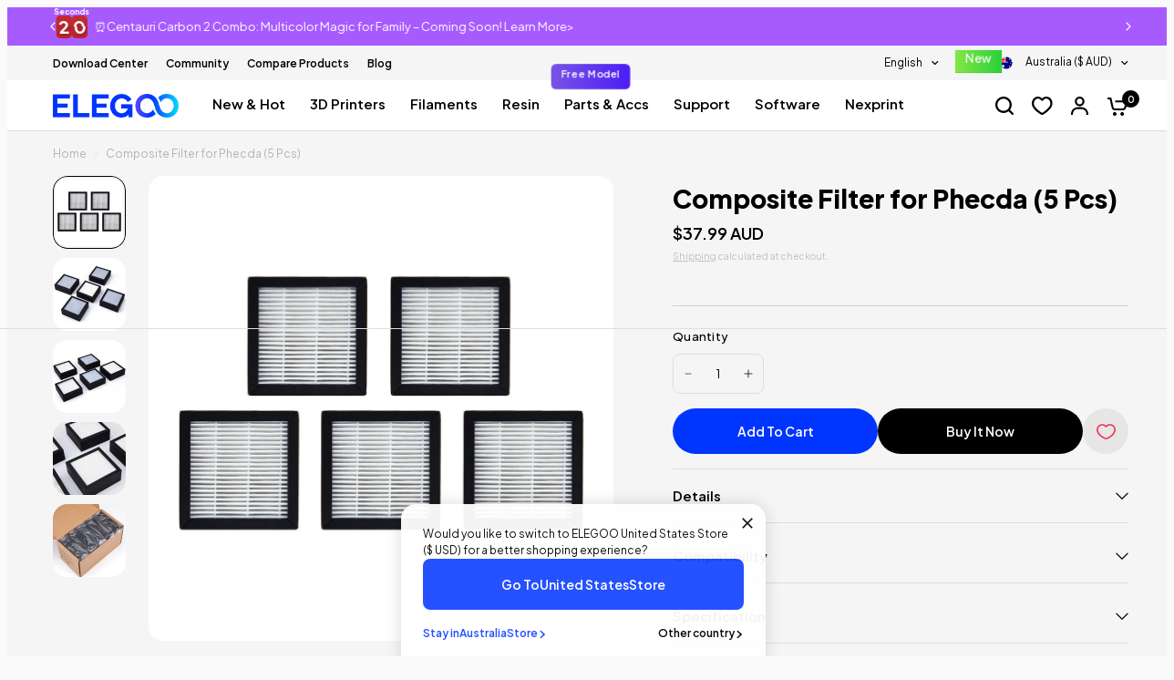

--- FILE ---
content_type: text/css
request_url: https://au.elegoo.com/cdn/shop/t/19/assets/footer.css?v=171188278852795647661751611906
body_size: 1227
content:
.footer .thb-widget-menu .sub-menu{transition:all .25s cubic-bezier(.104,.204,.492,1)}.footer{display:block;background:var(--color-footer-bg, var(--color-accent));padding:45px 0;font-size:.9375rem;color:var(--color-footer-text, #fff)}@media only screen and (min-width: 768px){.footer{padding:65px 0}}.footer a{color:var(--color-footer-link, #fff)}.footer a.hover:focus,.footer a.hover:hover{color:var(--color-footer-link-hover, #fff)}.footer .custom-select--button{color:var(--color-footer-link, #fff);cursor:pointer}.footer .custom-select--arrow svg path{stroke:var(--color-footer-text, #fff)}@media only screen and (max-width: 768px){.footer .custom-select--item{max-width:250px}}.footer .custom-select--item button{display:block;text-align:left;white-space:nowrap;overflow:hidden;width:100%;text-overflow:ellipsis}.footer .full{width:100%;position:relative;flex-flow:row wrap}@media only screen and (max-width: 768px){.footer .custom-select+.custom-select--currency .custom-select--list{left:50%;right:auto;transform:translate(-50%)}}@media only screen and (min-width: 768px){.footer .columns.col-signup{position:absolute;right:0}}.footer .widget{margin-bottom:40px}.footer .widget img{margin-bottom:20px}.footer .widget button{color:var(--color-footer-link, #fff)}.footer .widget .text-button path{stroke:var(--color-footer-link, #fff)}@media only screen and (max-width: 767px){.footer .widget--menu{margin-bottom:0;border-top:1px solid var(--color-footer-border)}}@media only screen and (max-width: 767px){.footer .widget--menu-column+.columns:not(.widget--menu-column){margin-top:40px}}.footer .widget--text .text-button{margin-bottom:20px}.footer .widget--text .text-size--medium{font-size:1.25rem;line-height:1.75rem}.footer .widget--text .text-size--large{font-size:1.5rem;line-height:2rem}.footer .widget--text.text-right .rte{margin-left:auto}.footer .widget--text.text-center .rte{margin:0 auto}.footer .widget--text .rte{max-width:450px}.footer .widget--text .rte.text-size--large{max-width:600px}.footer .widget--text p{font-size:inherit;line-height:inherit}.footer .widget--text .social-links li{display:inline-flex}.footer .widget--text .social-links li a{justify-content:flex-start}.footer .widget--text .social-links li span{display:none}.footer .thb-widget-title{display:flex;align-items:center;justify-content:space-between;line-height:1;font-size:1.0625rem;margin-bottom:20px;font-weight:500;width:100%;color:var(--color-footer-heading, #fff)}.footer .thb-widget-title.collapsible{padding:25px 0;font-size:1.0625rem;margin:0;color:var(--color-footer-heading, #fff)}.footer .thb-widget-title.collapsible span{display:block;will-change:transform;backface-visibility:hidden;-webkit-backface-visibility:hidden}.footer .thb-widget-title.collapsible span svg{transform:rotateX(180deg)}.footer .thb-widget-title.collapsible span svg path{stroke:var(--color-footer-heading, #fff)}@media only screen and (min-width: 768px){.footer .thb-widget-title.collapsible{margin-bottom:20px;padding:0}.footer .thb-widget-title.collapsible span{display:none}}.footer .thb-widget-title.active span svg{transform:rotateX(0)}.footer .thb-widget-title.active+.thb-widget-menu{display:block}.footer .thb-widget-menu{list-style:none;margin:0;padding:0 0 30px;display:none;overflow:hidden}@media only screen and (min-width: 768px){.footer .thb-widget-menu{padding:0;display:block!important}}.footer .thb-widget-menu li{margin-bottom:5px}.footer .thb-widget-menu li:last-child{margin-bottom:0}.footer .thb-widget-menu li.menu-item-has-children a{display:inline-flex;vertical-align:middle;word-break:break-all}.footer .thb-widget-menu li.menu-item-has-children:focus-within>.sub-menu{display:block}.footer .thb-widget-menu li .thb-arrow{display:inline-flex;align-items:center;margin-left:8px;width:24px;height:24px;position:relative;vertical-align:middle}.footer .thb-widget-menu li .thb-arrow svg path{stroke:var(--color-footer-link, #fff)}.footer .thb-widget-menu li .thb-arrow:focus-visible+.sub-menu{display:block}.footer .thb-widget-menu .sub-menu{list-style:none;margin:5px 0 0 15px;padding:0;display:none;overflow:hidden}.footer .thb-widget-menu .sub-menu.active{display:block}.footer .signup-container button{border-color:var(--color-footer-border, --color-form-border);cursor:pointer}.footer .signup-container button svg path{stroke:var(--color-footer-text, #fff)}.footer .signup-container input{color:var(--color-footer-text, --color-body);border-color:var(--color-footer-border, --color-form-border)}.footer .signup-container input:focus+label,.footer .signup-container input:not(:placeholder-shown)+label{background:var(--color-footer-bg, #2c2d2e);color:var(--color-footer-text, #fff)}.footer .signup-container .field label{color:var(--color-footer-text, #fff)}.sub-footer{margin-top:40px;color:var(--color-footer-text, #fff)}.sub-footer a{color:var(--color-footer-link, #fff)}.sub-footer a:focus,.sub-footer a:hover{color:var(--color-footer-link-hover, #fff)}.sub-footer hr{border-color:var(--color-footer-border);opacity:.5}.sub-footer p{font-size:10px;opacity:.8}.sub-footer p a{text-decoration:underline;text-underline-offset:2px}.sub-footer .thb-localization-forms{text-align:left}.sub-footer .thb-localization-forms .shopify-localization-form>div{margin:0 15px 0 0}.sub-footer .thb-localization-forms .custom-select--list{top:auto;bottom:100%;right:auto;left:0}.sub-footer .thb-localization-forms select{color:inherit;padding:12px 24px 12px 17px;border:1px solid rgba(var(--color-footer-border-rgb, #fff),.4)}@media only screen and (min-width: 768px){.footer-payment-icons{text-align:right}}@media only screen and (min-width: 1068px){.footer-payment-icons{padding:24px 0}}.footer-payment-icons{display:flex;gap:6px;flex-wrap:wrap}.footer-payment-icons figure{display:inline-flex;border-radius:2px;border:1px solid var(--Divider, #DEDEDE)}.footer-payment-icons figure:first-child{margin-left:0}.signup-container{margin-bottom:0}.signup-container .form-notification{margin-bottom:10px}.signup-container fieldset{position:relative}.signup-container input{padding-right:40px;width:100%;margin-bottom:0}.signup-container button{position:absolute;bottom:1px;right:0;top:1px;max-height:52px;min-width:46px;padding-left:15px;padding-right:15px;display:flex;align-items:center;justify-content:center;border-left:1px solid var(--color-form-border)}.social-links{list-style:none;margin:0;padding:0}.social-links li{margin-bottom:5px;margin-right:16px}.social-links li a{display:inline-flex;align-items:center;width:32px;height:32px;justify-content:center}.social-links svg{width:24px;height:auto;flex-shrink:0}.social-links span{margin-left:15px}.social-links--has-label li a{width:auto;height:auto}.footer{font-size:12px}.footer .thb-widget-title.collapsible{font-size:15px}.footer .signup-container{--color-form-border: #272727;--input-color: #fff}.footer .signup-container input{text-transform:none!important;background-color:#000!important;border-color:#272727!important}.footer .signup-container .field__label{font-size:10px;text-transform:capitalize!important}.footer .signup-container button{height:48px}.footer .thb-localization-forms{flex:1}.footer .shopify-localization-form{float:right}.footer .widget--signup li{display:inline-flex}.footer .widget--signup .social-links{margin-top:22px}.footer .widget--signup .social-links li:hover{--color-footer-link: #1b49ff}.footer .other-links li{display:inline-flex;margin:0 32px 0 0;padding:0;list-style:none}.sub-footer{--color-footer-link: #b2b2b2;--color-footer-link-hover: #b2b2b2}.footer .other-links{margin:0;font-size:12px;color:#b2b2b2}.footer .thb-localization-forms .custom-select--text{font-size:12px}.sub-footer hr{margin:8px 0 48px;width:100%}.sub-footer .columns{display:flex;align-items:center}.widget--signup .thb-widget-title{justify-content:flex-start;gap:5px}.widget--signup input:-internal-autofill-previewed,.widget--signup input:-internal-autofill-selected{-webkit-text-fill-color:var(--input-color, #fff);transition:background-color 5000s ease-out .5s}@media only screen and (min-width: 768px) and (max-width: 1200px){.footer .row .columns{padding:0 5px!important}.footer .other-links li{margin-right:10px}}@media only screen and (min-width: 768px){.footer .mobile{display:none!important}.footer .footer-payment.desktop{justify-content:flex-end}}.footer .desktop{display:block}.footer .mobile{display:none}@media only screen and (max-width: 767px){.widget--signup .thb-widget-title{justify-content:center}.footer .widget--signup .social-links{text-align:left!important}.widget--signup p{text-align:center}.footer .thb-localization-forms{flex:none}.sub-footer{margin-top:0}.sub-footer p{font-size:10px;margin:0!important}.sub-footer .columns{justify-content:center}.footer-payment-icons{text-align:center;padding-bottom:16px;justify-content:center}.sub-footer .other-links{text-align:center}.sub-footer .other-links li{margin-right:0 16px}.sub-footer .other-links a{color:#b2b2b2}.sub-footer hr{margin:0 0 16px}.footer .desktop{display:none!important}.footer>.row{padding:0 15px}.sub-footer>.row{padding:0}.footer .sub-footer{padding:0 15px}.footer{padding:24px 0!important}.footer .widget--signup{margin-bottom:16px}.footer .widget--signup .social-links{margin-top:5px}.footer .desktop{display:none}.footer .mobile{display:block}}input:-internal-autofill-previewed,input:-internal-autofill-selected{-webkit-text-fill-color:var(--input-color, #000);transition:background-color 5000s ease-out .5s}.social-links-footer a .hover{display:none}.social-links-footer img{width:24px;height:24px;-webkit-user-select:none;user-select:none;margin-bottom:unset!important}.social-links-footer a:hover .hover{display:block}.social-links-footer a:hover img:not(.hover){display:none}.social-links-footer a:hover svg:not(.hover){display:none}
/*# sourceMappingURL=/cdn/shop/t/19/assets/footer.css.map?v=171188278852795647661751611906 */


--- FILE ---
content_type: text/css
request_url: https://au.elegoo.com/cdn/shop/t/19/assets/subheader.css?v=122864112760118953961759141498
body_size: -58
content:
.subheader--inner{padding:0 15px;max-width:1380px;margin-left:auto;margin-right:auto}@media only screen and (min-width: 768px){.subheader--inner{padding:0 50px}}.social-links{list-style:none;margin:0;padding:0}.social-links li{margin-bottom:5px}.social-links li a{display:inline-flex;align-items:center;width:44px;height:44px;justify-content:center}.social-links svg{width:16px;height:auto;flex-shrink:0}.social-links span{margin-left:15px}.social-links--has-label li a{width:auto;height:auto}.header-secondary-menu-section{position:relative;z-index:52}.subheader{--color-accent: var(--color-secondary-menu-text);display:none;margin:0;color:var(--color-secondary-menu-text);background:var(--color-secondary-menu-bg);font-size:.75rem;min-height:38px;padding:5px 0;align-items:center}.subheader a{color:var(--color-secondary-menu-text)}@media only screen and (min-width: 768px){.subheader{display:flex}}.subheader--inner{display:grid;grid-template-columns:auto auto;width:100%;grid-gap:15px}.subheader--inner .subheader--right,.subheader--inner .subheader--left{display:flex;align-items:center}.subheader--inner .subheader--right{justify-content:flex-end;text-align:right}.subheader--inner .subheader--right>*{flex-shrink:0;margin-left:15px}.subheader-border--true{border-bottom:1px solid var(--color-border, #dadce0)}.subheader .custom-select--button{padding:5px 0;--color-body: var(--color-secondary-menu-text)}.subheader .social-links{display:inline-flex}.subheader .social-links li{margin:0}.subheader .social-links li a{width:26px;height:26px}.subheader .social-links li a svg{height:14px;width:auto}.subheader .thb-full-menu{text-align:left}.subheader .thb-full-menu>li{padding:0 10px}.subheader .thb-full-menu>li>a{margin:0;font-weight:400;font-size:calc(var(--font-navigation-scale, 1) * 12px)}.subheader .thb-full-menu>li:first-child{padding-left:0}
/*# sourceMappingURL=/cdn/shop/t/19/assets/subheader.css.map?v=122864112760118953961759141498 */


--- FILE ---
content_type: text/css
request_url: https://au.elegoo.com/cdn/shop/t/19/assets/featured-collection.css?v=140410966980307964821753164702
body_size: -418
content:
.featured-collection{overflow:hidden}@media only screen and (max-width: 767px){.featured-collection .carousel__slide{width:calc(90vw - 15px)}}.featured-collection .products.row{padding:0}@media only screen and (max-width: 767px){.featured-collection.swipe-on-mobile .featured-collection__inner.display-type--grid .products.row{margin:0 -15px;width:calc(100% + 30px);padding:0 11px}.featured-collection.swipe-on-mobile .featured-collection__inner.display-type--grid .products.row::-webkit-scrollbar{display:none}}.featured-collection .text-center .button{margin-top:10px}.featured-collection .section-header--button a{color:#1b49ff;--color-accent: #1b49ff;font-size:12px;font-weight:600!important}.full-menu .featured-collection .section-header--title{font-size:15px;font-weight:600!important}.featured-collection .section-header--title{font-size:32px;font-weight:var(--header-font-weight)!important}.featured-collection .section-header--title .animated-marker{font-weight:var(--header-font-weight)!important}.featured-collection .section-header{margin-bottom:18px}.featured-collection .desktop{display:block}.featured-collection .mobile{display:none}@media screen and (max-width: 767px){.featured-collection .section-header--title{margin-bottom:16px;font-size:28px;font-weight:var(--header-font-weight)!important}.featured-collection .section-header--title .animated-marker{font-size:28px;font-weight:var(--header-font-weight)!important}.featured-collection .section-header{padding:0;margin-bottom:24px}.featured-collection .desktop{display:none}.featured-collection .mobile{display:block}}
/*# sourceMappingURL=/cdn/shop/t/19/assets/featured-collection.css.map?v=140410966980307964821753164702 */


--- FILE ---
content_type: text/css
request_url: https://au.elegoo.com/cdn/shop/t/19/assets/media-grid.css?v=112965099036412598631763627792
body_size: 1184
content:
.media-grid--item.has-link--true .media-grid--bg img,.media-grid--item.has-link--true .media-grid--bg video{transition:all 1s cubic-bezier(.104,.204,.492,1)}.media-grid--item{isolation:isolate;border-radius:var(--block-border-radius, 16px)}.media-grid--item{box-shadow:var(--block-shadows)}.media-grid--inner.carousel{overflow:visible;min-width:none}.media-grid--inner{padding:0 15px;max-width:1380px;margin-left:auto;margin-right:auto;margin-bottom:20px}@media only screen and (min-width: 768px){.media-grid--inner{padding:0 50px}}slide-show>.media-grid--item{visibility:hidden}.media-grid--inner{display:grid;grid-auto-flow:dense;width:100%;align-items:start;grid:auto-flow dense var(--mobile-height) / repeat(2,minmax(0,1fr))}@media only screen and (min-width: 768px){.media-grid--inner{grid:auto-flow dense var(--desktop-height) / repeat(4,minmax(0,1fr))}}.media-grid--item{background:var(--color-bg-gradient, var(--color-bg, #fff));color:var(--color-text, var(--color-body, #2c2d2e));overflow:hidden;padding:25px;width:100%;height:100%;position:relative;display:flex;grid-area:span var(--row-span--mobile) / span var(--column-span--mobile)}@media only screen and (min-width: 768px){.media-grid--item{padding:35px;grid-area:span var(--row-span) / span var(--column-span)}}.media-grid--item h4{color:var(--color-text, var(--color-body, #2c2d2e))}.media-grid--item h4.media-grid--heading-no-margin{margin-bottom:0}.media-grid--item.content-top-left{justify-content:flex-start;align-items:flex-start}.media-grid--item.content-top-center{justify-content:center;align-items:flex-start}.media-grid--item.content-top-right{justify-content:flex-end;align-items:flex-start}.media-grid--item.content-middle-left{justify-content:flex-start;align-items:center}.media-grid--item.content-middle-center{justify-content:center;align-items:center}.media-grid--item.content-middle-right{justify-content:flex-end;align-items:center}.media-grid--item.content-bottom-left{justify-content:flex-start;align-items:flex-end}.media-grid--item.content-bottom-center{justify-content:center;align-items:flex-end}.media-grid--item.content-bottom-right{justify-content:flex-end;align-items:flex-end}.media-grid--item.has-link--true:hover .media-grid--bg img,.media-grid--item.has-link--true:hover .media-grid--bg video{transform:scale(1.07)}.media-grid--item.has-link--true .text-button{position:relative;z-index:22}.media-image-inline .media-grid--item{flex-direction:column}.media-image-inline .media-grid--item .media-grid--bg{position:relative;width:100px;height:100px}.media-grid--link{position:absolute;top:0;left:0;width:100%;height:100%;z-index:21}.media-grid--bg{position:absolute;top:0;left:0;width:100%;height:100%;z-index:0;pointer-events:none;background:var(--color-bg-gradient, var(--color-bg, #fff))}.media-grid--bg img,.media-grid--bg video{width:100%;height:100%;object-fit:cover;pointer-events:none}.media-grid--bg:after{content:"";position:absolute;bottom:0;left:0;width:100%;height:100%;z-index:1;pointer-events:none;background:rgba(var(--overlay-color-rgb),var(--overlay-opacity))}.media-grid--content{z-index:2}.media-grid--content>*:last-child{margin-bottom:0}.media-grid .section-header{margin-bottom:2px}.media-grid .heading-has-gradient .section-header--title{background:linear-gradient(270deg,#dfebff,#8797ff);color:transparent;-webkit-background-clip:text;background-clip:text}.media-grid .section-header--content{width:100%}.media-grid .section-header--title,.media-grid .animated-marker{font-size:32px;font-weight:var(--header-font-weight)!important}.media-grid .section-header--title{margin-bottom:16px}.media-grid .section-header--description{font-size:15px;margin-bottom:16px}.media-grid--item .section-header,.media-grid--item .section-header--title{margin-bottom:0;padding-bottom:0}.content-middle-center .section-header{justify-content:center}.media-grid--content .subheading{font-weight:600!important;margin-bottom:16px}.media-grid--content .h3{font-size:var(--h-sz-ovrd, 32px);line-height:120%;margin-bottom:16px;text-transform:var(--heading-transform)}.media-grid--content .h3 .section-header--title,.media-grid--content .h3 .animated-marker{font-size:32px}.media-grid--content .h4{font-size:var(--heading-overrides, 24px);line-height:120%;margin-bottom:16px;text-transform:var(--heading-transform)}.media-grid--content .h4 .section-header--title,.media-grid--content .h4 .animated-marker{font-size:24px;line-height:120%}@media screen and (max-width: 767px){.media-grid--content .h3{font-size:var(--h-sz-ovrd-m, 28px)}.media-grid--content .h4{font-size:var(--h-sz-ovrd-m, 16px)}}.media-grid--item{padding:32px}.media-grid--content .description{font-size:15px;max-width:400px;margin-bottom:16px}.layout-v2 .media-grid--content .description{font-size:14px}.media-grid--content a{font-size:12px;font-weight:600!important}.media-grid--content a:hover{color:unset}.media-grid--content svg{width:5px;height:8px}.media-grid--item a.button{height:35px;line-height:35px;font-size:12px;padding:0 20px}.media-grid--item a.button.btn-small{height:28px;line-height:28px;font-size:10px;padding:0 12px}.media-grid.two-mobile .media-grid--content .h3{margin-bottom:32px}@media only screen and (min-width: 768px){.media-grid--inner{grid:auto-flow dense var(--desktop-height) / repeat(var(--columns-desktop, 4),minmax(0,1fr))}.media-grid--inner.carousel{max-width:1360px;margin-left:auto;margin-right:auto;display:flex;overflow:visible;flex-wrap:nowrap;overflow-wrap:break-word;position:relative;list-style:none;min-width:unset;padding:0 20px 0 40px}.media-grid--inner.carousel .media-grid--item{width:100%;height:var(--carousel-desktop-height)}.media-grid.two-mobile .media-grid--item:first-child{padding:20px}.media-grid.two-mobile .media-grid--content .description{margin-bottom:48px}.media-grid--header .section-header{padding-bottom:0;margin-bottom:32px}.media-grid--header .section-header .section-header--description{margin-bottom:0}.media-grid--inner.column-spacing--small{gap:20px}}@media screen and (max-width: 767px){.media-grid{overflow:hidden}.media-grid.two-mobile .media-grid--inner{display:flex;flex-direction:column}.media-grid.two-mobile .media-grid--content .subheading,.media-grid.two-mobile .media-grid--content .description p{text-align:center}.media-grid.two-mobile .media-grid--inner{gap:0}.media-grid.two-mobile .media-grid--inner .media-grid--item:first-child{border-bottom-left-radius:0;border-bottom-right-radius:0;height:250px}.media-grid.two-mobile .media-grid--inner .media-grid--item:first-child img{object-fit:cover}.media-grid.two-mobile .media-grid--inner .media-grid--item:last-child{border-top-left-radius:0;border-top-right-radius:0}.media-grid--content .h3{font-size:16px;margin-bottom:10px}.media-grid.two-mobile .media-grid--content .h3,.media-grid .carousel .media-grid--content .h3{font-size:28px}.media-grid.two-mobile .media-grid--content .h3 .section-header--title{text-align:center}.media-grid.two-mobile .media-grid--content .h3 .section-header--title,.media-grid.two-mobile .media-grid--content .h3 .animated-marker,.media-grid .carousel .media-grid--content .h3 .section-header--title,.media-grid .carousel .media-grid--content .h3 .animated-marker{font-size:28px}.media-grid .carousel .media-grid--content .h4,.media-grid .carousel .media-grid--content .h4 .section-header--title,.media-grid .carousel .media-grid--content .h4 .animated-marker{font-size:18px}.media-grid.two-mobile .media-grid--content .description{font-size:14px;margin-bottom:32px}.media-grid .carousel .media-grid--content .description{font-size:14px}.media-grid--item{padding:20px}.media-grid--inner.carousel .media-grid--item{max-width:85%!important;margin-right:15px!important;margin-left:0!important;height:var(--carousel-mobile-height)}.media-grid.two-mobile .media-grid--item{padding:32px 20px}.media-grid.two-mobile .media-grid--item:first-child{padding:20px}.media-grid--inner.carousel .media-grid--item{padding:32px}.media-grid .section-header--title,.media-grid .animated-marker{font-size:28px;font-weight:var(--header-font-weight)!important}.media-grid .section-header--description{font-size:14px;margin-bottom:0}.media-grid .media-grid--mobile-button{cursor:pointer;font-weight:600}.media-grid--inner.carousel{margin-left:auto;margin-right:auto;display:flex;overflow:visible;flex-wrap:nowrap;overflow-wrap:break-word;position:relative;list-style:none;min-width:unset;gap:0px;padding:0 15px}.media-grid--item.media-top .h3 .section-header--title,.media-grid--item.media-top .h3 .animated-marker,.media-grid--content .h4 .section-header--title,.media-grid--content .h4 .animated-marker{font-size:20px}.media-grid--inner.column-spacing--small{gap:8px}.media-grid--inner.column-spacing--medium{gap:15px}.section-media-grid .layout-v2 .media-grid--item{align-items:center;padding-left:10px}.section-media-grid .media-grid{overflow:visible}.section-media-grid .layout-v2 h3,.section-media-grid .layout-v2 h4{font-weight:600!important;font-size:6.1583vw!important;line-height:7.6923vw}}.media-image-flex .media-grid--bg{position:unset;flex:1;display:flex;justify-content:center}.media-image-flex .media-grid--bg img{height:auto;width:auto;object-fit:contain}@media screen and (min-width: 768px) and (max-width: 1200px){.media-image-flex .media-grid--bg{align-items:center}.media-image-flex .media-grid--bg img{width:100%}}.media-image-flex .media-grid--item{flex-direction:column;align-items:center;padding:20px;gap:32px}.text-left .section-header{text-align:left}.text-center .section-header{text-align:center}.text-right .section-header{text-align:right}.text-center .subheading{text-align:center}.media-image-flex .subheading{font-size:15px;font-style:normal;letter-spacing:0;font-weight:600!important;line-height:120%;margin-bottom:0;text-transform:capitalize}.media-image-flex .big-media{padding:32px 64px}@media screen and (max-width: 767px){.media-image-flex .subheading{font-size:14px}.media-image-flex .media-grid--item{padding:10px;gap:10px}.media-image-flex .big-media{padding:32px 64px}}.menu-media-grid .media-grid--bg{max-height:120px;width:calc(100% - 40px)!important}.menu-media-grid .media-grid--bg img{object-fit:contain}.menu-media-grid .media-grid--badge{position:absolute;top:8px;left:8px;z-index:10;pointer-events:none;-webkit-user-select:none;user-select:none;color:#fff}.menu-media-grid .media-grid--badge span{display:inline-block;padding:4px 6px;border-radius:999px;font-weight:500;font-size:12px}
/*# sourceMappingURL=/cdn/shop/t/19/assets/media-grid.css.map?v=112965099036412598631763627792 */


--- FILE ---
content_type: text/css; charset=utf-8
request_url: https://cdn2.ryviu.com/v/static/css/r.c6645a87.css
body_size: 1853
content:
.footer-actions,.r--showing,.answser_the_question{font-size:.95em}.r--translate-x-y{top:50%;left:50%;transform:translate(-50%, -50%);-o-transform:translate(-50%, -50%);-webkit-transform:translate(-50%, -50%)}.question-answer *{-webkit-box-sizing:border-box;box-sizing:border-box;word-wrap:break-word}.question-answer img{-webkit-user-select:inherit !important;-moz-user-select:inherit !important;-ms-user-select:inherit !important;user-select:inherit !important;pointer-events:initial !important;opacity:1 !important;vertical-align:middle;margin:unset !important}.question-answer button{line-height:100% !important}.question-answer a{text-decoration:none}.question-answer ul{list-style-type:none !important;padding:0;margin:0}.question-answer li{display:inline-block;padding-right:0;padding-left:0;margin:0}.question-answer table{border-spacing:unset}.question-answer p{margin:0px}#ryviu-questions-answers .r--loading-pedding{padding:22px 0 48px}i.r--icon-shop-owner:before{content:"";background:url(https://cdn2.ryviu.com/v/images/shop-owner.svg);width:12.275px;height:11.969px;display:block;background-repeat:no-repeat}.r-pointer{cursor:pointer}questions-answers,questions-answers-settings{display:inline-block;width:100%}.ryviu_question_answer{float:left;margin:30px 0 0;width:100%}.ryviu_question_answer.r--loadding{opacity:.5}.ryviu_question_answer *{-webkit-box-sizing:border-box;box-sizing:border-box}.ryviu_question_answer .r--avatar-default,.ryviu_question_answer .r--stars-author .img{float:left;width:43px;height:43px;line-height:43px !important}.ryviu-questions-answers h2{font-size:1.5em;display:table;font-weight:bold;margin-bottom:20px}.ryviu-questions-answers .qa_wrapper{width:100%}.ryviu-questions-answers .r--loading-write{z-index:1;width:calc(100% + 10px);max-width:calc(100% + 10px);height:100%;background:rgba(255,255,255,.92);position:absolute;top:0;left:0}.ryviu-questions-answers .r--loading-write img{width:20px}.ryviu-questions-answers .r--button{position:relative;min-width:138px}.ryviu-questions-answers .r--button span{color:#fff}.ryviu-questions-answers .r--comminity-text{margin-right:15px;margin-bottom:6px;display:inline-block}.r--question-form{float:left;width:100%;background:none;padding:25px 42px;border:solid 1px #e0dcdc;border-radius:10px}.r--no-question,.ryviu-questions-answers h4{float:left;width:100%;font-size:1em;text-align:center;font-weight:normal;padding:15px 0 10px;opacity:.9;margin:0}.ryviu-questions-answers{width:100%;clear:both;margin:0;float:left;line-height:1.5}.r--search-box{position:relative;float:left;width:100%;margin-bottom:25px}.r--search-box svg{position:absolute;left:14px;top:14px}.ryviu-questions-answers .input-full{width:100%;height:47px;margin:0;border:1px solid #dadada;border-radius:5px;padding:10px 15px 10px 41px !important;-webkit-box-sizing:border-box;box-sizing:border-box;-webkit-box-shadow:0 1px 3px 0 rgba(0,0,0,.08);box-shadow:0 1px 3px 0 rgba(0,0,0,.08)}.question-answer{clear:both;width:100%;float:left;margin:20px 0}.question-answer input ::-webkit-input-placeholder, .question-answer textarea ::-webkit-input-placeholder{color:#cdcdcd}.question-answer input ::-moz-placeholder, .question-answer textarea ::-moz-placeholder{color:#cdcdcd}.question-answer input :-ms-input-placeholder, .question-answer textarea :-ms-input-placeholder{color:#cdcdcd}.question-answer input ::-ms-input-placeholder, .question-answer textarea ::-ms-input-placeholder{color:#cdcdcd}.question-answer input ::placeholder,.question-answer textarea ::placeholder{color:#cdcdcd}.question-answer .left-side{float:left;padding-right:10px;margin-left:-63px;left:0;top:0}.question-answer .qa-item{margin-bottom:40px;padding-bottom:0;float:left;width:100%;position:relative;padding-left:63px}.question-answer .total-vote{font-size:18px;font-weight:normal;line-height:1;margin:3px 0}.t-vote-tite{line-height:1;font-size:.87em;margin-bottom:2px}.avatar-wrapper{margin-bottom:10px}.qa-item .left-side .r--avatar-default{font-weight:500}.qa-item .left-side .avatar-wrapper{display:table;margin:0 auto 11px}.qa-item .r--avatar-default{margin-right:0 !important;background:#e4502a;color:#fff;border-radius:50% !important;text-align:center;text-transform:uppercase;font-weight:600 !important;font-size:20px;-webkit-user-select:none;-moz-user-select:none;-ms-user-select:none;user-select:none}.qa-item .vote{float:left;width:43px}.qa-item .vote span{text-align:center;line-height:20px;height:20px;display:block}.qa-item .vote svg{width:16px}.qa-item .qa_content{width:100%;float:right;margin-left:0px}.qa_row{margin-bottom:0;float:left;width:100%}.qa_row .qct{float:left;width:100%}.qa_row span.label-question{font-size:1em;float:left;width:100%;font-weight:600}.qa_wrapper .r--ques-author{font-weight:600;opacity:.95}.qa_wrapper span.shop-owner{float:left;font-size:.85em;background:none;border:1px solid #1a6400;color:#1a6400;border-radius:4px;min-height:23px;line-height:20px;padding:0 10px 0 6px;margin:0 !important;white-space:nowrap;grid-gap:4px;gap:4px}.qa_wrapper span.shop-owner em{font-size:16px;margin-top:-1px}a.ar01{color:#333;font-weight:normal !important}.answser_the_question{grid-gap:4px;gap:4px}.answser_the_question em{font-size:20px}.date-time{margin:0;opacity:.9;float:left;width:100%}.date-time .r--ques-author,.date-time .r--am,.date-time .r--date-ryviu{font-size:.95em}.date-time .r--date-ryviu{opacity:.9}.r--ques-author-wrapper{float:left;margin:0;line-height:1}.footer-actions>span>svg{float:left;margin:0 7px 0 0}.footer-actions>span.ar01{margin:5px 0}.footer-actions>span.ar01>svg{margin:0 0 0 5px}.qa_content .list_answers li{float:left;width:100%;list-style:none;padding-left:47px !important;position:relative}.qa_content .list_answers li:first-child{margin-top:0 !important}.qa_content .r-icon--comment{margin-right:10px;margin-top:4px}.list_answers{border-left:2px solid #e2e2e2;float:left;width:100%;padding:0 0 0 14px;margin-bottom:0;position:relative}.list_answers .date-time{margin:0;min-height:23px}.list_answers .r--avatar-default{width:32px;height:32px;border-radius:50% !important;line-height:32px !important;background:#7caf39;color:#fff;text-align:center;font-size:15px;font-weight:bold !important}.list_answers li p{color:#333;margin-bottom:5px}.list_answers li span.on{color:#666}.answer-item>.avatar-wrapper{position:absolute;left:0;top:0}.answer-item>.avatar-wrapper img{border-radius:50%;width:32px;height:32px}.answer-item>.answer-info{float:left;width:100%}.answer-item>.answer-info .label-question{margin:0;font-weight:normal !important}.answer-item>.answer-info .actions{line-height:100%;float:left;width:100%;margin-top:7px}.answer-item .ver-dash{margin-right:5px !important}.r--showing{float:left;opacity:.9;line-height:36px}.showing_sort{margin:15px 0 5px;clear:both;border-bottom:1px solid rgba(112,112,112,.19);float:left;width:100%;min-height:59px;padding-bottom:22px}.showing_sort>div.showing{margin-top:0px}.showing_sort>div.sort{float:right;display:-webkit-inline-box !important;display:-ms-inline-flexbox !important;display:inline-flex !important;-webkit-box-align:center;-ms-flex-align:center;align-items:center}.showing_sort>div.sort span{margin:0 10px 0 0;white-space:nowrap}div.sort>select{padding:6px 30px 6px 12px;border-radius:3px;margin:0;-webkit-box-shadow:0 1px 0 0 rgba(108,98,98,.16);box-shadow:0 1px 0 0 rgba(108,98,98,.16);border:solid 1px #ededed;-webkit-appearance:none;-moz-appearance:none;appearance:none;background-image:url("data:image/svg+xml,<svg xmlns='http://www.w3.org/2000/svg' viewBox='0 0 16 16'><path fill='none' stroke='%23343a40' stroke-linecap='round' stroke-linejoin='round' stroke-width='2' d='M2 5l6 6 6-6'/></svg>") !important;background-repeat:no-repeat !important;background-position:right .55rem center !important;background-size:16px 12px !important;line-height:1;height:36px;font-size:.95em !important}.r--writeqa-success{width:100%}.footer-actions{clear:both}@media screen and (min-width: 500px){.footer-actions{display:-webkit-inline-box !important;display:-ms-inline-flexbox !important;display:inline-flex !important;-webkit-box-align:center;-ms-flex-align:center;align-items:center}}.heading .block{margin-top:15px;margin-bottom:15px;font-size:1.1em}.ryviu-wrapper{-webkit-animation:fadein .6s;animation:fadein .6s}.r--mobile .answer-item .label-question{margin-bottom:8px}.r--mobile .answer-item .date-time{display:inline-block}


--- FILE ---
content_type: text/javascript
request_url: https://au.elegoo.com/cdn/shop/t/19/assets/dyn-DefaultPropsProvider.js?v=61211531285961326411769185954
body_size: 27961
content:
System.register(["./dyn-getReactElementRef.js"],function(exports,module){"use strict";var reactExports,React;return{setters:[module2=>{reactExports=module2.r,React=module2.R}],execute:function(){exports({a:generateUtilityClasses,b:capitalize,c:composeClasses,d:darken,e:alpha,f:createTheme$1,g:generateUtilityClass,j:getOverlayAlpha,k:resolveBreakpointValues,l:lighten,n:createUnarySpacing,o:deepmerge,p:handleBreakpoints,q:getValue,r:resolveProps,u:useDefaultProps});var reactIs={exports:{}},reactIs_production={};/**
 * @license React
 * react-is.production.js
 *
 * Copyright (c) Meta Platforms, Inc. and affiliates.
 *
 * This source code is licensed under the MIT license found in the
 * LICENSE file in the root directory of this source tree.
 */var hasRequiredReactIs_production;function requireReactIs_production(){if(hasRequiredReactIs_production)return reactIs_production;hasRequiredReactIs_production=1;var REACT_ELEMENT_TYPE=Symbol.for("react.transitional.element"),REACT_PORTAL_TYPE=Symbol.for("react.portal"),REACT_FRAGMENT_TYPE=Symbol.for("react.fragment"),REACT_STRICT_MODE_TYPE=Symbol.for("react.strict_mode"),REACT_PROFILER_TYPE=Symbol.for("react.profiler"),REACT_CONSUMER_TYPE=Symbol.for("react.consumer"),REACT_CONTEXT_TYPE=Symbol.for("react.context"),REACT_FORWARD_REF_TYPE=Symbol.for("react.forward_ref"),REACT_SUSPENSE_TYPE=Symbol.for("react.suspense"),REACT_SUSPENSE_LIST_TYPE=Symbol.for("react.suspense_list"),REACT_MEMO_TYPE=Symbol.for("react.memo"),REACT_LAZY_TYPE=Symbol.for("react.lazy"),REACT_OFFSCREEN_TYPE=Symbol.for("react.offscreen"),REACT_CLIENT_REFERENCE=Symbol.for("react.client.reference");function typeOf(object){if(typeof object=="object"&&object!==null){var $$typeof=object.$$typeof;switch($$typeof){case REACT_ELEMENT_TYPE:switch(object=object.type,object){case REACT_FRAGMENT_TYPE:case REACT_PROFILER_TYPE:case REACT_STRICT_MODE_TYPE:case REACT_SUSPENSE_TYPE:case REACT_SUSPENSE_LIST_TYPE:return object;default:switch(object=object&&object.$$typeof,object){case REACT_CONTEXT_TYPE:case REACT_FORWARD_REF_TYPE:case REACT_LAZY_TYPE:case REACT_MEMO_TYPE:return object;case REACT_CONSUMER_TYPE:return object;default:return $$typeof}}case REACT_PORTAL_TYPE:return $$typeof}}}return reactIs_production.ContextConsumer=REACT_CONSUMER_TYPE,reactIs_production.ContextProvider=REACT_CONTEXT_TYPE,reactIs_production.Element=REACT_ELEMENT_TYPE,reactIs_production.ForwardRef=REACT_FORWARD_REF_TYPE,reactIs_production.Fragment=REACT_FRAGMENT_TYPE,reactIs_production.Lazy=REACT_LAZY_TYPE,reactIs_production.Memo=REACT_MEMO_TYPE,reactIs_production.Portal=REACT_PORTAL_TYPE,reactIs_production.Profiler=REACT_PROFILER_TYPE,reactIs_production.StrictMode=REACT_STRICT_MODE_TYPE,reactIs_production.Suspense=REACT_SUSPENSE_TYPE,reactIs_production.SuspenseList=REACT_SUSPENSE_LIST_TYPE,reactIs_production.isContextConsumer=function(object){return typeOf(object)===REACT_CONSUMER_TYPE},reactIs_production.isContextProvider=function(object){return typeOf(object)===REACT_CONTEXT_TYPE},reactIs_production.isElement=function(object){return typeof object=="object"&&object!==null&&object.$$typeof===REACT_ELEMENT_TYPE},reactIs_production.isForwardRef=function(object){return typeOf(object)===REACT_FORWARD_REF_TYPE},reactIs_production.isFragment=function(object){return typeOf(object)===REACT_FRAGMENT_TYPE},reactIs_production.isLazy=function(object){return typeOf(object)===REACT_LAZY_TYPE},reactIs_production.isMemo=function(object){return typeOf(object)===REACT_MEMO_TYPE},reactIs_production.isPortal=function(object){return typeOf(object)===REACT_PORTAL_TYPE},reactIs_production.isProfiler=function(object){return typeOf(object)===REACT_PROFILER_TYPE},reactIs_production.isStrictMode=function(object){return typeOf(object)===REACT_STRICT_MODE_TYPE},reactIs_production.isSuspense=function(object){return typeOf(object)===REACT_SUSPENSE_TYPE},reactIs_production.isSuspenseList=function(object){return typeOf(object)===REACT_SUSPENSE_LIST_TYPE},reactIs_production.isValidElementType=function(type){return typeof type=="string"||typeof type=="function"||type===REACT_FRAGMENT_TYPE||type===REACT_PROFILER_TYPE||type===REACT_STRICT_MODE_TYPE||type===REACT_SUSPENSE_TYPE||type===REACT_SUSPENSE_LIST_TYPE||type===REACT_OFFSCREEN_TYPE||typeof type=="object"&&type!==null&&(type.$$typeof===REACT_LAZY_TYPE||type.$$typeof===REACT_MEMO_TYPE||type.$$typeof===REACT_CONTEXT_TYPE||type.$$typeof===REACT_CONSUMER_TYPE||type.$$typeof===REACT_FORWARD_REF_TYPE||type.$$typeof===REACT_CLIENT_REFERENCE||type.getModuleId!==void 0)},reactIs_production.typeOf=typeOf,reactIs_production}var hasRequiredReactIs;function requireReactIs(){return hasRequiredReactIs||(hasRequiredReactIs=1,reactIs.exports=requireReactIs_production()),reactIs.exports}var reactIsExports=requireReactIs();function isPlainObject(item){if(typeof item!="object"||item===null)return!1;const prototype=Object.getPrototypeOf(item);return(prototype===null||prototype===Object.prototype||Object.getPrototypeOf(prototype)===null)&&!(Symbol.toStringTag in item)&&!(Symbol.iterator in item)}function deepClone(source){if(reactExports.isValidElement(source)||reactIsExports.isValidElementType(source)||!isPlainObject(source))return source;const output={};return Object.keys(source).forEach(key=>{output[key]=deepClone(source[key])}),output}function deepmerge(target,source,options={clone:!0}){const output=options.clone?{...target}:target;return isPlainObject(target)&&isPlainObject(source)&&Object.keys(source).forEach(key=>{reactExports.isValidElement(source[key])||reactIsExports.isValidElementType(source[key])?output[key]=source[key]:isPlainObject(source[key])&&Object.prototype.hasOwnProperty.call(target,key)&&isPlainObject(target[key])?output[key]=deepmerge(target[key],source[key],options):options.clone?output[key]=isPlainObject(source[key])?deepClone(source[key]):source[key]:output[key]=source[key]}),output}function formatMuiErrorMessage(code,...args){const url=new URL(`https://mui.com/production-error/?code=${code}`);return args.forEach(arg2=>url.searchParams.append("args[]",arg2)),`Minified MUI error #${code}; visit ${url} for the full message.`}function capitalize(string){if(typeof string!="string")throw new Error(formatMuiErrorMessage(7));return string.charAt(0).toUpperCase()+string.slice(1)}function resolveProps(defaultProps,props){const output={...props};for(const key in defaultProps)if(Object.prototype.hasOwnProperty.call(defaultProps,key)){const propName=key;if(propName==="components"||propName==="slots")output[propName]={...defaultProps[propName],...output[propName]};else if(propName==="componentsProps"||propName==="slotProps"){const defaultSlotProps=defaultProps[propName],slotProps=props[propName];if(!slotProps)output[propName]=defaultSlotProps||{};else if(!defaultSlotProps)output[propName]=slotProps;else{output[propName]={...slotProps};for(const slotKey in defaultSlotProps)if(Object.prototype.hasOwnProperty.call(defaultSlotProps,slotKey)){const slotPropName=slotKey;output[propName][slotPropName]=resolveProps(defaultSlotProps[slotPropName],slotProps[slotPropName])}}}else output[propName]===void 0&&(output[propName]=defaultProps[propName])}return output}function composeClasses(slots,getUtilityClass,classes=void 0){const output={};for(const slotName in slots){const slot=slots[slotName];let buffer="",start=!0;for(let i=0;i<slot.length;i+=1){const value=slot[i];value&&(buffer+=(start===!0?"":" ")+getUtilityClass(value),start=!1,classes&&classes[value]&&(buffer+=" "+classes[value]))}output[slotName]=buffer}return output}const defaultGenerator=componentName=>componentName,ClassNameGenerator=(()=>{let generate=defaultGenerator;return{configure(generator){generate=generator},generate(componentName){return generate(componentName)},reset(){generate=defaultGenerator}}})(),globalStateClasses={active:"active",checked:"checked",completed:"completed",disabled:"disabled",error:"error",expanded:"expanded",focused:"focused",focusVisible:"focusVisible",open:"open",readOnly:"readOnly",required:"required",selected:"selected"};function generateUtilityClass(componentName,slot,globalStatePrefix="Mui"){const globalStateClass=globalStateClasses[slot];return globalStateClass?`${globalStatePrefix}-${globalStateClass}`:`${ClassNameGenerator.generate(componentName)}-${slot}`}function generateUtilityClasses(componentName,slots,globalStatePrefix="Mui"){const result={};return slots.forEach(slot=>{result[slot]=generateUtilityClass(componentName,slot,globalStatePrefix)}),result}function clamp(val,min=Number.MIN_SAFE_INTEGER,max=Number.MAX_SAFE_INTEGER){return Math.max(min,Math.min(val,max))}function clampWrapper(value,min=0,max=1){return clamp(value,min,max)}function hexToRgb(color2){color2=color2.slice(1);const re=new RegExp(`.{1,${color2.length>=6?2:1}}`,"g");let colors=color2.match(re);return colors&&colors[0].length===1&&(colors=colors.map(n=>n+n)),colors?`rgb${colors.length===4?"a":""}(${colors.map((n,index)=>index<3?parseInt(n,16):Math.round(parseInt(n,16)/255*1e3)/1e3).join(", ")})`:""}function decomposeColor(color2){if(color2.type)return color2;if(color2.charAt(0)==="#")return decomposeColor(hexToRgb(color2));const marker=color2.indexOf("("),type=color2.substring(0,marker);if(!["rgb","rgba","hsl","hsla","color"].includes(type))throw new Error(formatMuiErrorMessage(9,color2));let values2=color2.substring(marker+1,color2.length-1),colorSpace;if(type==="color"){if(values2=values2.split(" "),colorSpace=values2.shift(),values2.length===4&&values2[3].charAt(0)==="/"&&(values2[3]=values2[3].slice(1)),!["srgb","display-p3","a98-rgb","prophoto-rgb","rec-2020"].includes(colorSpace))throw new Error(formatMuiErrorMessage(10,colorSpace))}else values2=values2.split(",");return values2=values2.map(value=>parseFloat(value)),{type,values:values2,colorSpace}}const colorChannel=color2=>{const decomposedColor=decomposeColor(color2);return decomposedColor.values.slice(0,3).map((val,idx)=>decomposedColor.type.includes("hsl")&&idx!==0?`${val}%`:val).join(" ")},private_safeColorChannel=(color2,warning)=>{try{return colorChannel(color2)}catch{return color2}};function recomposeColor(color2){const{type,colorSpace}=color2;let{values:values2}=color2;return type.includes("rgb")?values2=values2.map((n,i)=>i<3?parseInt(n,10):n):type.includes("hsl")&&(values2[1]=`${values2[1]}%`,values2[2]=`${values2[2]}%`),type.includes("color")?values2=`${colorSpace} ${values2.join(" ")}`:values2=`${values2.join(", ")}`,`${type}(${values2})`}function hslToRgb(color2){color2=decomposeColor(color2);const{values:values2}=color2,h=values2[0],s=values2[1]/100,l=values2[2]/100,a=s*Math.min(l,1-l),f=(n,k=(n+h/30)%12)=>l-a*Math.max(Math.min(k-3,9-k,1),-1);let type="rgb";const rgb=[Math.round(f(0)*255),Math.round(f(8)*255),Math.round(f(4)*255)];return color2.type==="hsla"&&(type+="a",rgb.push(values2[3])),recomposeColor({type,values:rgb})}function getLuminance(color2){color2=decomposeColor(color2);let rgb=color2.type==="hsl"||color2.type==="hsla"?decomposeColor(hslToRgb(color2)).values:color2.values;return rgb=rgb.map(val=>(color2.type!=="color"&&(val/=255),val<=.03928?val/12.92:((val+.055)/1.055)**2.4)),Number((.2126*rgb[0]+.7152*rgb[1]+.0722*rgb[2]).toFixed(3))}function getContrastRatio(foreground,background){const lumA=getLuminance(foreground),lumB=getLuminance(background);return(Math.max(lumA,lumB)+.05)/(Math.min(lumA,lumB)+.05)}function alpha(color2,value){return color2=decomposeColor(color2),value=clampWrapper(value),(color2.type==="rgb"||color2.type==="hsl")&&(color2.type+="a"),color2.type==="color"?color2.values[3]=`/${value}`:color2.values[3]=value,recomposeColor(color2)}function private_safeAlpha(color2,value,warning){try{return alpha(color2,value)}catch{return color2}}function darken(color2,coefficient){if(color2=decomposeColor(color2),coefficient=clampWrapper(coefficient),color2.type.includes("hsl"))color2.values[2]*=1-coefficient;else if(color2.type.includes("rgb")||color2.type.includes("color"))for(let i=0;i<3;i+=1)color2.values[i]*=1-coefficient;return recomposeColor(color2)}function private_safeDarken(color2,coefficient,warning){try{return darken(color2,coefficient)}catch{return color2}}function lighten(color2,coefficient){if(color2=decomposeColor(color2),coefficient=clampWrapper(coefficient),color2.type.includes("hsl"))color2.values[2]+=(100-color2.values[2])*coefficient;else if(color2.type.includes("rgb"))for(let i=0;i<3;i+=1)color2.values[i]+=(255-color2.values[i])*coefficient;else if(color2.type.includes("color"))for(let i=0;i<3;i+=1)color2.values[i]+=(1-color2.values[i])*coefficient;return recomposeColor(color2)}function private_safeLighten(color2,coefficient,warning){try{return lighten(color2,coefficient)}catch{return color2}}function emphasize(color2,coefficient=.15){return getLuminance(color2)>.5?darken(color2,coefficient):lighten(color2,coefficient)}function private_safeEmphasize(color2,coefficient,warning){try{return emphasize(color2,coefficient)}catch{return color2}}function merge(acc,item){return item?deepmerge(acc,item,{clone:!1}):acc}function sortContainerQueries(theme,css){if(!theme.containerQueries)return css;const sorted=Object.keys(css).filter(key=>key.startsWith("@container")).sort((a,b)=>{var _a,_b;const regex=/min-width:\s*([0-9.]+)/;return+(((_a=a.match(regex))==null?void 0:_a[1])||0)-+(((_b=b.match(regex))==null?void 0:_b[1])||0)});return sorted.length?sorted.reduce((acc,key)=>{const value=css[key];return delete acc[key],acc[key]=value,acc},{...css}):css}function isCqShorthand(breakpointKeys,value){return value==="@"||value.startsWith("@")&&(breakpointKeys.some(key=>value.startsWith(`@${key}`))||!!value.match(/^@\d/))}function getContainerQuery(theme,shorthand){const matches=shorthand.match(/^@([^/]+)?\/?(.+)?$/);if(!matches)return null;const[,containerQuery,containerName]=matches,value=Number.isNaN(+containerQuery)?containerQuery||0:+containerQuery;return theme.containerQueries(containerName).up(value)}function cssContainerQueries(themeInput){const toContainerQuery=(mediaQuery,name)=>mediaQuery.replace("@media",name?`@container ${name}`:"@container");function attachCq(node22,name){node22.up=(...args)=>toContainerQuery(themeInput.breakpoints.up(...args),name),node22.down=(...args)=>toContainerQuery(themeInput.breakpoints.down(...args),name),node22.between=(...args)=>toContainerQuery(themeInput.breakpoints.between(...args),name),node22.only=(...args)=>toContainerQuery(themeInput.breakpoints.only(...args),name),node22.not=(...args)=>{const result=toContainerQuery(themeInput.breakpoints.not(...args),name);return result.includes("not all and")?result.replace("not all and ","").replace("min-width:","width<").replace("max-width:","width>").replace("and","or"):result}}const node2={},containerQueries=name=>(attachCq(node2,name),node2);return attachCq(containerQueries),{...themeInput,containerQueries}}const values={xs:0,sm:600,md:900,lg:1200,xl:1536},defaultBreakpoints={keys:["xs","sm","md","lg","xl"],up:key=>`@media (min-width:${values[key]}px)`},defaultContainerQueries={containerQueries:containerName=>({up:key=>{let result=typeof key=="number"?key:values[key]||key;return typeof result=="number"&&(result=`${result}px`),containerName?`@container ${containerName} (min-width:${result})`:`@container (min-width:${result})`}})};function handleBreakpoints(props,propValue,styleFromPropValue){const theme=props.theme||{};if(Array.isArray(propValue)){const themeBreakpoints=theme.breakpoints||defaultBreakpoints;return propValue.reduce((acc,item,index)=>(acc[themeBreakpoints.up(themeBreakpoints.keys[index])]=styleFromPropValue(propValue[index]),acc),{})}if(typeof propValue=="object"){const themeBreakpoints=theme.breakpoints||defaultBreakpoints;return Object.keys(propValue).reduce((acc,breakpoint)=>{if(isCqShorthand(themeBreakpoints.keys,breakpoint)){const containerKey=getContainerQuery(theme.containerQueries?theme:defaultContainerQueries,breakpoint);containerKey&&(acc[containerKey]=styleFromPropValue(propValue[breakpoint],breakpoint))}else if(Object.keys(themeBreakpoints.values||values).includes(breakpoint)){const mediaKey=themeBreakpoints.up(breakpoint);acc[mediaKey]=styleFromPropValue(propValue[breakpoint],breakpoint)}else{const cssKey=breakpoint;acc[cssKey]=propValue[cssKey]}return acc},{})}return styleFromPropValue(propValue)}function createEmptyBreakpointObject(breakpointsInput={}){var _a;return((_a=breakpointsInput.keys)==null?void 0:_a.reduce((acc,key)=>{const breakpointStyleKey=breakpointsInput.up(key);return acc[breakpointStyleKey]={},acc},{}))||{}}function removeUnusedBreakpoints(breakpointKeys,style2){return breakpointKeys.reduce((acc,key)=>{const breakpointOutput=acc[key];return(!breakpointOutput||Object.keys(breakpointOutput).length===0)&&delete acc[key],acc},style2)}function computeBreakpointsBase(breakpointValues,themeBreakpoints){if(typeof breakpointValues!="object")return{};const base={},breakpointsKeys=Object.keys(themeBreakpoints);return Array.isArray(breakpointValues)?breakpointsKeys.forEach((breakpoint,i)=>{i<breakpointValues.length&&(base[breakpoint]=!0)}):breakpointsKeys.forEach(breakpoint=>{breakpointValues[breakpoint]!=null&&(base[breakpoint]=!0)}),base}function resolveBreakpointValues({values:breakpointValues,breakpoints:themeBreakpoints,base:customBase}){const base=customBase||computeBreakpointsBase(breakpointValues,themeBreakpoints),keys=Object.keys(base);if(keys.length===0)return breakpointValues;let previous;return keys.reduce((acc,breakpoint,i)=>(Array.isArray(breakpointValues)?(acc[breakpoint]=breakpointValues[i]!=null?breakpointValues[i]:breakpointValues[previous],previous=i):typeof breakpointValues=="object"?(acc[breakpoint]=breakpointValues[breakpoint]!=null?breakpointValues[breakpoint]:breakpointValues[previous],previous=breakpoint):acc[breakpoint]=breakpointValues,acc),{})}function getPath(obj,path,checkVars=!0){if(!path||typeof path!="string")return null;if(obj&&obj.vars&&checkVars){const val=`vars.${path}`.split(".").reduce((acc,item)=>acc&&acc[item]?acc[item]:null,obj);if(val!=null)return val}return path.split(".").reduce((acc,item)=>acc&&acc[item]!=null?acc[item]:null,obj)}function getStyleValue(themeMapping,transform,propValueFinal,userValue=propValueFinal){let value;return typeof themeMapping=="function"?value=themeMapping(propValueFinal):Array.isArray(themeMapping)?value=themeMapping[propValueFinal]||userValue:value=getPath(themeMapping,propValueFinal)||userValue,transform&&(value=transform(value,userValue,themeMapping)),value}function style$1(options){const{prop,cssProperty=options.prop,themeKey,transform}=options,fn=props=>{if(props[prop]==null)return null;const propValue=props[prop],theme=props.theme,themeMapping=getPath(theme,themeKey)||{};return handleBreakpoints(props,propValue,propValueFinal=>{let value=getStyleValue(themeMapping,transform,propValueFinal);return propValueFinal===value&&typeof propValueFinal=="string"&&(value=getStyleValue(themeMapping,transform,`${prop}${propValueFinal==="default"?"":capitalize(propValueFinal)}`,propValueFinal)),cssProperty===!1?value:{[cssProperty]:value}})};return fn.propTypes={},fn.filterProps=[prop],fn}function memoize$1(fn){const cache={};return arg2=>(cache[arg2]===void 0&&(cache[arg2]=fn(arg2)),cache[arg2])}const properties={m:"margin",p:"padding"},directions={t:"Top",r:"Right",b:"Bottom",l:"Left",x:["Left","Right"],y:["Top","Bottom"]},aliases={marginX:"mx",marginY:"my",paddingX:"px",paddingY:"py"},getCssProperties=memoize$1(prop=>{if(prop.length>2)if(aliases[prop])prop=aliases[prop];else return[prop];const[a,b]=prop.split(""),property=properties[a],direction=directions[b]||"";return Array.isArray(direction)?direction.map(dir=>property+dir):[property+direction]}),marginKeys=["m","mt","mr","mb","ml","mx","my","margin","marginTop","marginRight","marginBottom","marginLeft","marginX","marginY","marginInline","marginInlineStart","marginInlineEnd","marginBlock","marginBlockStart","marginBlockEnd"],paddingKeys=["p","pt","pr","pb","pl","px","py","padding","paddingTop","paddingRight","paddingBottom","paddingLeft","paddingX","paddingY","paddingInline","paddingInlineStart","paddingInlineEnd","paddingBlock","paddingBlockStart","paddingBlockEnd"];[...marginKeys,...paddingKeys];function createUnaryUnit(theme,themeKey,defaultValue,propName){const themeSpacing=getPath(theme,themeKey,!0)??defaultValue;return typeof themeSpacing=="number"||typeof themeSpacing=="string"?val=>typeof val=="string"?val:typeof themeSpacing=="string"?`calc(${val} * ${themeSpacing})`:themeSpacing*val:Array.isArray(themeSpacing)?val=>{if(typeof val=="string")return val;const abs2=Math.abs(val),transformed=themeSpacing[abs2];return val>=0?transformed:typeof transformed=="number"?-transformed:`-${transformed}`}:typeof themeSpacing=="function"?themeSpacing:()=>{}}function createUnarySpacing(theme){return createUnaryUnit(theme,"spacing",8)}function getValue(transformer,propValue){return typeof propValue=="string"||propValue==null?propValue:transformer(propValue)}function getStyleFromPropValue(cssProperties,transformer){return propValue=>cssProperties.reduce((acc,cssProperty)=>(acc[cssProperty]=getValue(transformer,propValue),acc),{})}function resolveCssProperty(props,keys,prop,transformer){if(!keys.includes(prop))return null;const cssProperties=getCssProperties(prop),styleFromPropValue=getStyleFromPropValue(cssProperties,transformer),propValue=props[prop];return handleBreakpoints(props,propValue,styleFromPropValue)}function style(props,keys){const transformer=createUnarySpacing(props.theme);return Object.keys(props).map(prop=>resolveCssProperty(props,keys,prop,transformer)).reduce(merge,{})}function margin(props){return style(props,marginKeys)}margin.propTypes={},margin.filterProps=marginKeys;function padding(props){return style(props,paddingKeys)}padding.propTypes={},padding.filterProps=paddingKeys;function compose(...styles){const handlers=styles.reduce((acc,style2)=>(style2.filterProps.forEach(prop=>{acc[prop]=style2}),acc),{}),fn=props=>Object.keys(props).reduce((acc,prop)=>handlers[prop]?merge(acc,handlers[prop](props)):acc,{});return fn.propTypes={},fn.filterProps=styles.reduce((acc,style2)=>acc.concat(style2.filterProps),[]),fn}function borderTransform(value){return typeof value!="number"?value:`${value}px solid`}function createBorderStyle(prop,transform){return style$1({prop,themeKey:"borders",transform})}const border=createBorderStyle("border",borderTransform),borderTop=createBorderStyle("borderTop",borderTransform),borderRight=createBorderStyle("borderRight",borderTransform),borderBottom=createBorderStyle("borderBottom",borderTransform),borderLeft=createBorderStyle("borderLeft",borderTransform),borderColor=createBorderStyle("borderColor"),borderTopColor=createBorderStyle("borderTopColor"),borderRightColor=createBorderStyle("borderRightColor"),borderBottomColor=createBorderStyle("borderBottomColor"),borderLeftColor=createBorderStyle("borderLeftColor"),outline=createBorderStyle("outline",borderTransform),outlineColor=createBorderStyle("outlineColor"),borderRadius=props=>{if(props.borderRadius!==void 0&&props.borderRadius!==null){const transformer=createUnaryUnit(props.theme,"shape.borderRadius",4),styleFromPropValue=propValue=>({borderRadius:getValue(transformer,propValue)});return handleBreakpoints(props,props.borderRadius,styleFromPropValue)}return null};borderRadius.propTypes={},borderRadius.filterProps=["borderRadius"],compose(border,borderTop,borderRight,borderBottom,borderLeft,borderColor,borderTopColor,borderRightColor,borderBottomColor,borderLeftColor,borderRadius,outline,outlineColor);const gap=props=>{if(props.gap!==void 0&&props.gap!==null){const transformer=createUnaryUnit(props.theme,"spacing",8),styleFromPropValue=propValue=>({gap:getValue(transformer,propValue)});return handleBreakpoints(props,props.gap,styleFromPropValue)}return null};gap.propTypes={},gap.filterProps=["gap"];const columnGap=props=>{if(props.columnGap!==void 0&&props.columnGap!==null){const transformer=createUnaryUnit(props.theme,"spacing",8),styleFromPropValue=propValue=>({columnGap:getValue(transformer,propValue)});return handleBreakpoints(props,props.columnGap,styleFromPropValue)}return null};columnGap.propTypes={},columnGap.filterProps=["columnGap"];const rowGap=props=>{if(props.rowGap!==void 0&&props.rowGap!==null){const transformer=createUnaryUnit(props.theme,"spacing",8),styleFromPropValue=propValue=>({rowGap:getValue(transformer,propValue)});return handleBreakpoints(props,props.rowGap,styleFromPropValue)}return null};rowGap.propTypes={},rowGap.filterProps=["rowGap"];const gridColumn=style$1({prop:"gridColumn"}),gridRow=style$1({prop:"gridRow"}),gridAutoFlow=style$1({prop:"gridAutoFlow"}),gridAutoColumns=style$1({prop:"gridAutoColumns"}),gridAutoRows=style$1({prop:"gridAutoRows"}),gridTemplateColumns=style$1({prop:"gridTemplateColumns"}),gridTemplateRows=style$1({prop:"gridTemplateRows"}),gridTemplateAreas=style$1({prop:"gridTemplateAreas"}),gridArea=style$1({prop:"gridArea"});compose(gap,columnGap,rowGap,gridColumn,gridRow,gridAutoFlow,gridAutoColumns,gridAutoRows,gridTemplateColumns,gridTemplateRows,gridTemplateAreas,gridArea);function paletteTransform(value,userValue){return userValue==="grey"?userValue:value}const color=style$1({prop:"color",themeKey:"palette",transform:paletteTransform}),bgcolor=style$1({prop:"bgcolor",cssProperty:"backgroundColor",themeKey:"palette",transform:paletteTransform}),backgroundColor=style$1({prop:"backgroundColor",themeKey:"palette",transform:paletteTransform});compose(color,bgcolor,backgroundColor);function sizingTransform(value){return value<=1&&value!==0?`${value*100}%`:value}const width=style$1({prop:"width",transform:sizingTransform}),maxWidth=props=>{if(props.maxWidth!==void 0&&props.maxWidth!==null){const styleFromPropValue=propValue=>{var _a,_b,_c,_d,_e;const breakpoint=((_c=(_b=(_a=props.theme)==null?void 0:_a.breakpoints)==null?void 0:_b.values)==null?void 0:_c[propValue])||values[propValue];return breakpoint?((_e=(_d=props.theme)==null?void 0:_d.breakpoints)==null?void 0:_e.unit)!=="px"?{maxWidth:`${breakpoint}${props.theme.breakpoints.unit}`}:{maxWidth:breakpoint}:{maxWidth:sizingTransform(propValue)}};return handleBreakpoints(props,props.maxWidth,styleFromPropValue)}return null};maxWidth.filterProps=["maxWidth"];const minWidth=style$1({prop:"minWidth",transform:sizingTransform}),height=style$1({prop:"height",transform:sizingTransform}),maxHeight=style$1({prop:"maxHeight",transform:sizingTransform}),minHeight=style$1({prop:"minHeight",transform:sizingTransform});style$1({prop:"size",cssProperty:"width",transform:sizingTransform}),style$1({prop:"size",cssProperty:"height",transform:sizingTransform});const boxSizing=style$1({prop:"boxSizing"});compose(width,maxWidth,minWidth,height,maxHeight,minHeight,boxSizing);const defaultSxConfig={border:{themeKey:"borders",transform:borderTransform},borderTop:{themeKey:"borders",transform:borderTransform},borderRight:{themeKey:"borders",transform:borderTransform},borderBottom:{themeKey:"borders",transform:borderTransform},borderLeft:{themeKey:"borders",transform:borderTransform},borderColor:{themeKey:"palette"},borderTopColor:{themeKey:"palette"},borderRightColor:{themeKey:"palette"},borderBottomColor:{themeKey:"palette"},borderLeftColor:{themeKey:"palette"},outline:{themeKey:"borders",transform:borderTransform},outlineColor:{themeKey:"palette"},borderRadius:{themeKey:"shape.borderRadius",style:borderRadius},color:{themeKey:"palette",transform:paletteTransform},bgcolor:{themeKey:"palette",cssProperty:"backgroundColor",transform:paletteTransform},backgroundColor:{themeKey:"palette",transform:paletteTransform},p:{style:padding},pt:{style:padding},pr:{style:padding},pb:{style:padding},pl:{style:padding},px:{style:padding},py:{style:padding},padding:{style:padding},paddingTop:{style:padding},paddingRight:{style:padding},paddingBottom:{style:padding},paddingLeft:{style:padding},paddingX:{style:padding},paddingY:{style:padding},paddingInline:{style:padding},paddingInlineStart:{style:padding},paddingInlineEnd:{style:padding},paddingBlock:{style:padding},paddingBlockStart:{style:padding},paddingBlockEnd:{style:padding},m:{style:margin},mt:{style:margin},mr:{style:margin},mb:{style:margin},ml:{style:margin},mx:{style:margin},my:{style:margin},margin:{style:margin},marginTop:{style:margin},marginRight:{style:margin},marginBottom:{style:margin},marginLeft:{style:margin},marginX:{style:margin},marginY:{style:margin},marginInline:{style:margin},marginInlineStart:{style:margin},marginInlineEnd:{style:margin},marginBlock:{style:margin},marginBlockStart:{style:margin},marginBlockEnd:{style:margin},displayPrint:{cssProperty:!1,transform:value=>({"@media print":{display:value}})},display:{},overflow:{},textOverflow:{},visibility:{},whiteSpace:{},flexBasis:{},flexDirection:{},flexWrap:{},justifyContent:{},alignItems:{},alignContent:{},order:{},flex:{},flexGrow:{},flexShrink:{},alignSelf:{},justifyItems:{},justifySelf:{},gap:{style:gap},rowGap:{style:rowGap},columnGap:{style:columnGap},gridColumn:{},gridRow:{},gridAutoFlow:{},gridAutoColumns:{},gridAutoRows:{},gridTemplateColumns:{},gridTemplateRows:{},gridTemplateAreas:{},gridArea:{},position:{},zIndex:{themeKey:"zIndex"},top:{},right:{},bottom:{},left:{},boxShadow:{themeKey:"shadows"},width:{transform:sizingTransform},maxWidth:{style:maxWidth},minWidth:{transform:sizingTransform},height:{transform:sizingTransform},maxHeight:{transform:sizingTransform},minHeight:{transform:sizingTransform},boxSizing:{},font:{themeKey:"font"},fontFamily:{themeKey:"typography"},fontSize:{themeKey:"typography"},fontStyle:{themeKey:"typography"},fontWeight:{themeKey:"typography"},letterSpacing:{},textTransform:{},lineHeight:{},textAlign:{},typography:{cssProperty:!1,themeKey:"typography"}};function objectsHaveSameKeys(...objects){const allKeys=objects.reduce((keys,object)=>keys.concat(Object.keys(object)),[]),union=new Set(allKeys);return objects.every(object=>union.size===Object.keys(object).length)}function callIfFn(maybeFn,arg2){return typeof maybeFn=="function"?maybeFn(arg2):maybeFn}function unstable_createStyleFunctionSx(){function getThemeValue(prop,val,theme,config){const props={[prop]:val,theme},options=config[prop];if(!options)return{[prop]:val};const{cssProperty=prop,themeKey,transform,style:style2}=options;if(val==null)return null;if(themeKey==="typography"&&val==="inherit")return{[prop]:val};const themeMapping=getPath(theme,themeKey)||{};return style2?style2(props):handleBreakpoints(props,val,propValueFinal=>{let value=getStyleValue(themeMapping,transform,propValueFinal);return propValueFinal===value&&typeof propValueFinal=="string"&&(value=getStyleValue(themeMapping,transform,`${prop}${propValueFinal==="default"?"":capitalize(propValueFinal)}`,propValueFinal)),cssProperty===!1?value:{[cssProperty]:value}})}function styleFunctionSx2(props){const{sx,theme={}}=props||{};if(!sx)return null;const config=theme.unstable_sxConfig??defaultSxConfig;function traverse(sxInput){let sxObject=sxInput;if(typeof sxInput=="function")sxObject=sxInput(theme);else if(typeof sxInput!="object")return sxInput;if(!sxObject)return null;const emptyBreakpoints=createEmptyBreakpointObject(theme.breakpoints),breakpointsKeys=Object.keys(emptyBreakpoints);let css=emptyBreakpoints;return Object.keys(sxObject).forEach(styleKey=>{const value=callIfFn(sxObject[styleKey],theme);if(value!=null)if(typeof value=="object")if(config[styleKey])css=merge(css,getThemeValue(styleKey,value,theme,config));else{const breakpointsValues=handleBreakpoints({theme},value,x=>({[styleKey]:x}));objectsHaveSameKeys(breakpointsValues,value)?css[styleKey]=styleFunctionSx2({sx:value,theme}):css=merge(css,breakpointsValues)}else css=merge(css,getThemeValue(styleKey,value,theme,config))}),sortContainerQueries(theme,removeUnusedBreakpoints(breakpointsKeys,css))}return Array.isArray(sx)?sx.map(traverse):traverse(sx)}return styleFunctionSx2}const styleFunctionSx=unstable_createStyleFunctionSx();styleFunctionSx.filterProps=["sx"];function _extends(){return _extends=Object.assign?Object.assign.bind():function(n){for(var e=1;e<arguments.length;e++){var t=arguments[e];for(var r in t)({}).hasOwnProperty.call(t,r)&&(n[r]=t[r])}return n},_extends.apply(null,arguments)}function sheetForTag(tag){if(tag.sheet)return tag.sheet;for(var i=0;i<document.styleSheets.length;i++)if(document.styleSheets[i].ownerNode===tag)return document.styleSheets[i]}function createStyleElement(options){var tag=document.createElement("style");return tag.setAttribute("data-emotion",options.key),options.nonce!==void 0&&tag.setAttribute("nonce",options.nonce),tag.appendChild(document.createTextNode("")),tag.setAttribute("data-s",""),tag}var StyleSheet=function(){function StyleSheet2(options){var _this=this;this._insertTag=function(tag){var before;_this.tags.length===0?_this.insertionPoint?before=_this.insertionPoint.nextSibling:_this.prepend?before=_this.container.firstChild:before=_this.before:before=_this.tags[_this.tags.length-1].nextSibling,_this.container.insertBefore(tag,before),_this.tags.push(tag)},this.isSpeedy=options.speedy===void 0?!0:options.speedy,this.tags=[],this.ctr=0,this.nonce=options.nonce,this.key=options.key,this.container=options.container,this.prepend=options.prepend,this.insertionPoint=options.insertionPoint,this.before=null}var _proto=StyleSheet2.prototype;return _proto.hydrate=function(nodes){nodes.forEach(this._insertTag)},_proto.insert=function(rule){this.ctr%(this.isSpeedy?65e3:1)===0&&this._insertTag(createStyleElement(this));var tag=this.tags[this.tags.length-1];if(this.isSpeedy){var sheet=sheetForTag(tag);try{sheet.insertRule(rule,sheet.cssRules.length)}catch{}}else tag.appendChild(document.createTextNode(rule));this.ctr++},_proto.flush=function(){this.tags.forEach(function(tag){var _tag$parentNode;return(_tag$parentNode=tag.parentNode)==null?void 0:_tag$parentNode.removeChild(tag)}),this.tags=[],this.ctr=0},StyleSheet2}(),MS="-ms-",MOZ="-moz-",WEBKIT="-webkit-",COMMENT="comm",RULESET="rule",DECLARATION="decl",IMPORT="@import",KEYFRAMES="@keyframes",LAYER="@layer",abs=Math.abs,from=String.fromCharCode,assign=Object.assign;function hash(value,length2){return charat(value,0)^45?(((length2<<2^charat(value,0))<<2^charat(value,1))<<2^charat(value,2))<<2^charat(value,3):0}function trim(value){return value.trim()}function match(value,pattern){return(value=pattern.exec(value))?value[0]:value}function replace(value,pattern,replacement){return value.replace(pattern,replacement)}function indexof(value,search){return value.indexOf(search)}function charat(value,index){return value.charCodeAt(index)|0}function substr(value,begin,end){return value.slice(begin,end)}function strlen(value){return value.length}function sizeof(value){return value.length}function append(value,array){return array.push(value),value}function combine(array,callback){return array.map(callback).join("")}var line=1,column=1,length=0,position=0,character=0,characters="";function node(value,root,parent,type,props,children,length2){return{value,root,parent,type,props,children,line,column,length:length2,return:""}}function copy(root,props){return assign(node("",null,null,"",null,null,0),root,{length:-root.length},props)}function char(){return character}function prev(){return character=position>0?charat(characters,--position):0,column--,character===10&&(column=1,line--),character}function next(){return character=position<length?charat(characters,position++):0,column++,character===10&&(column=1,line++),character}function peek(){return charat(characters,position)}function caret(){return position}function slice(begin,end){return substr(characters,begin,end)}function token(type){switch(type){case 0:case 9:case 10:case 13:case 32:return 5;case 33:case 43:case 44:case 47:case 62:case 64:case 126:case 59:case 123:case 125:return 4;case 58:return 3;case 34:case 39:case 40:case 91:return 2;case 41:case 93:return 1}return 0}function alloc(value){return line=column=1,length=strlen(characters=value),position=0,[]}function dealloc(value){return characters="",value}function delimit(type){return trim(slice(position-1,delimiter(type===91?type+2:type===40?type+1:type)))}function whitespace(type){for(;(character=peek())&&character<33;)next();return token(type)>2||token(character)>3?"":" "}function escaping(index,count){for(;--count&&next()&&!(character<48||character>102||character>57&&character<65||character>70&&character<97););return slice(index,caret()+(count<6&&peek()==32&&next()==32))}function delimiter(type){for(;next();)switch(character){case type:return position;case 34:case 39:type!==34&&type!==39&&delimiter(character);break;case 40:type===41&&delimiter(type);break;case 92:next();break}return position}function commenter(type,index){for(;next()&&type+character!==57;)if(type+character===84&&peek()===47)break;return"/*"+slice(index,position-1)+"*"+from(type===47?type:next())}function identifier(index){for(;!token(peek());)next();return slice(index,position)}function compile(value){return dealloc(parse("",null,null,null,[""],value=alloc(value),0,[0],value))}function parse(value,root,parent,rule,rules,rulesets,pseudo,points,declarations){for(var index=0,offset=0,length2=pseudo,atrule=0,property=0,previous=0,variable=1,scanning=1,ampersand=1,character2=0,type="",props=rules,children=rulesets,reference=rule,characters2=type;scanning;)switch(previous=character2,character2=next()){case 40:if(previous!=108&&charat(characters2,length2-1)==58){indexof(characters2+=replace(delimit(character2),"&","&\f"),"&\f")!=-1&&(ampersand=-1);break}case 34:case 39:case 91:characters2+=delimit(character2);break;case 9:case 10:case 13:case 32:characters2+=whitespace(previous);break;case 92:characters2+=escaping(caret()-1,7);continue;case 47:switch(peek()){case 42:case 47:append(comment(commenter(next(),caret()),root,parent),declarations);break;default:characters2+="/"}break;case 123*variable:points[index++]=strlen(characters2)*ampersand;case 125*variable:case 59:case 0:switch(character2){case 0:case 125:scanning=0;case 59+offset:ampersand==-1&&(characters2=replace(characters2,/\f/g,"")),property>0&&strlen(characters2)-length2&&append(property>32?declaration(characters2+";",rule,parent,length2-1):declaration(replace(characters2," ","")+";",rule,parent,length2-2),declarations);break;case 59:characters2+=";";default:if(append(reference=ruleset(characters2,root,parent,index,offset,rules,points,type,props=[],children=[],length2),rulesets),character2===123)if(offset===0)parse(characters2,root,reference,reference,props,rulesets,length2,points,children);else switch(atrule===99&&charat(characters2,3)===110?100:atrule){case 100:case 108:case 109:case 115:parse(value,reference,reference,rule&&append(ruleset(value,reference,reference,0,0,rules,points,type,rules,props=[],length2),children),rules,children,length2,points,rule?props:children);break;default:parse(characters2,reference,reference,reference,[""],children,0,points,children)}}index=offset=property=0,variable=ampersand=1,type=characters2="",length2=pseudo;break;case 58:length2=1+strlen(characters2),property=previous;default:if(variable<1){if(character2==123)--variable;else if(character2==125&&variable++==0&&prev()==125)continue}switch(characters2+=from(character2),character2*variable){case 38:ampersand=offset>0?1:(characters2+="\f",-1);break;case 44:points[index++]=(strlen(characters2)-1)*ampersand,ampersand=1;break;case 64:peek()===45&&(characters2+=delimit(next())),atrule=peek(),offset=length2=strlen(type=characters2+=identifier(caret())),character2++;break;case 45:previous===45&&strlen(characters2)==2&&(variable=0)}}return rulesets}function ruleset(value,root,parent,index,offset,rules,points,type,props,children,length2){for(var post=offset-1,rule=offset===0?rules:[""],size=sizeof(rule),i=0,j=0,k=0;i<index;++i)for(var x=0,y=substr(value,post+1,post=abs(j=points[i])),z=value;x<size;++x)(z=trim(j>0?rule[x]+" "+y:replace(y,/&\f/g,rule[x])))&&(props[k++]=z);return node(value,root,parent,offset===0?RULESET:type,props,children,length2)}function comment(value,root,parent){return node(value,root,parent,COMMENT,from(char()),substr(value,2,-2),0)}function declaration(value,root,parent,length2){return node(value,root,parent,DECLARATION,substr(value,0,length2),substr(value,length2+1,-1),length2)}function serialize(children,callback){for(var output="",length2=sizeof(children),i=0;i<length2;i++)output+=callback(children[i],i,children,callback)||"";return output}function stringify(element,index,children,callback){switch(element.type){case LAYER:if(element.children.length)break;case IMPORT:case DECLARATION:return element.return=element.return||element.value;case COMMENT:return"";case KEYFRAMES:return element.return=element.value+"{"+serialize(element.children,callback)+"}";case RULESET:element.value=element.props.join(",")}return strlen(children=serialize(element.children,callback))?element.return=element.value+"{"+children+"}":""}function middleware(collection){var length2=sizeof(collection);return function(element,index,children,callback){for(var output="",i=0;i<length2;i++)output+=collection[i](element,index,children,callback)||"";return output}}function rulesheet(callback){return function(element){element.root||(element=element.return)&&callback(element)}}function memoize(fn){var cache=Object.create(null);return function(arg2){return cache[arg2]===void 0&&(cache[arg2]=fn(arg2)),cache[arg2]}}var identifierWithPointTracking=function(begin,points,index){for(var previous=0,character2=0;previous=character2,character2=peek(),previous===38&&character2===12&&(points[index]=1),!token(character2);)next();return slice(begin,position)},toRules=function(parsed,points){var index=-1,character2=44;do switch(token(character2)){case 0:character2===38&&peek()===12&&(points[index]=1),parsed[index]+=identifierWithPointTracking(position-1,points,index);break;case 2:parsed[index]+=delimit(character2);break;case 4:if(character2===44){parsed[++index]=peek()===58?"&\f":"",points[index]=parsed[index].length;break}default:parsed[index]+=from(character2)}while(character2=next());return parsed},getRules=function(value,points){return dealloc(toRules(alloc(value),points))},fixedElements=new WeakMap,compat=function(element){if(!(element.type!=="rule"||!element.parent||element.length<1)){for(var value=element.value,parent=element.parent,isImplicitRule=element.column===parent.column&&element.line===parent.line;parent.type!=="rule";)if(parent=parent.parent,!parent)return;if(!(element.props.length===1&&value.charCodeAt(0)!==58&&!fixedElements.get(parent))&&!isImplicitRule){fixedElements.set(element,!0);for(var points=[],rules=getRules(value,points),parentRules=parent.props,i=0,k=0;i<rules.length;i++)for(var j=0;j<parentRules.length;j++,k++)element.props[k]=points[i]?rules[i].replace(/&\f/g,parentRules[j]):parentRules[j]+" "+rules[i]}}},removeLabel=function(element){if(element.type==="decl"){var value=element.value;value.charCodeAt(0)===108&&value.charCodeAt(2)===98&&(element.return="",element.value="")}};function prefix(value,length2){switch(hash(value,length2)){case 5103:return WEBKIT+"print-"+value+value;case 5737:case 4201:case 3177:case 3433:case 1641:case 4457:case 2921:case 5572:case 6356:case 5844:case 3191:case 6645:case 3005:case 6391:case 5879:case 5623:case 6135:case 4599:case 4855:case 4215:case 6389:case 5109:case 5365:case 5621:case 3829:return WEBKIT+value+value;case 5349:case 4246:case 4810:case 6968:case 2756:return WEBKIT+value+MOZ+value+MS+value+value;case 6828:case 4268:return WEBKIT+value+MS+value+value;case 6165:return WEBKIT+value+MS+"flex-"+value+value;case 5187:return WEBKIT+value+replace(value,/(\w+).+(:[^]+)/,WEBKIT+"box-$1$2"+MS+"flex-$1$2")+value;case 5443:return WEBKIT+value+MS+"flex-item-"+replace(value,/flex-|-self/,"")+value;case 4675:return WEBKIT+value+MS+"flex-line-pack"+replace(value,/align-content|flex-|-self/,"")+value;case 5548:return WEBKIT+value+MS+replace(value,"shrink","negative")+value;case 5292:return WEBKIT+value+MS+replace(value,"basis","preferred-size")+value;case 6060:return WEBKIT+"box-"+replace(value,"-grow","")+WEBKIT+value+MS+replace(value,"grow","positive")+value;case 4554:return WEBKIT+replace(value,/([^-])(transform)/g,"$1"+WEBKIT+"$2")+value;case 6187:return replace(replace(replace(value,/(zoom-|grab)/,WEBKIT+"$1"),/(image-set)/,WEBKIT+"$1"),value,"")+value;case 5495:case 3959:return replace(value,/(image-set\([^]*)/,WEBKIT+"$1$`$1");case 4968:return replace(replace(value,/(.+:)(flex-)?(.*)/,WEBKIT+"box-pack:$3"+MS+"flex-pack:$3"),/s.+-b[^;]+/,"justify")+WEBKIT+value+value;case 4095:case 3583:case 4068:case 2532:return replace(value,/(.+)-inline(.+)/,WEBKIT+"$1$2")+value;case 8116:case 7059:case 5753:case 5535:case 5445:case 5701:case 4933:case 4677:case 5533:case 5789:case 5021:case 4765:if(strlen(value)-1-length2>6)switch(charat(value,length2+1)){case 109:if(charat(value,length2+4)!==45)break;case 102:return replace(value,/(.+:)(.+)-([^]+)/,"$1"+WEBKIT+"$2-$3$1"+MOZ+(charat(value,length2+3)==108?"$3":"$2-$3"))+value;case 115:return~indexof(value,"stretch")?prefix(replace(value,"stretch","fill-available"),length2)+value:value}break;case 4949:if(charat(value,length2+1)!==115)break;case 6444:switch(charat(value,strlen(value)-3-(~indexof(value,"!important")&&10))){case 107:return replace(value,":",":"+WEBKIT)+value;case 101:return replace(value,/(.+:)([^;!]+)(;|!.+)?/,"$1"+WEBKIT+(charat(value,14)===45?"inline-":"")+"box$3$1"+WEBKIT+"$2$3$1"+MS+"$2box$3")+value}break;case 5936:switch(charat(value,length2+11)){case 114:return WEBKIT+value+MS+replace(value,/[svh]\w+-[tblr]{2}/,"tb")+value;case 108:return WEBKIT+value+MS+replace(value,/[svh]\w+-[tblr]{2}/,"tb-rl")+value;case 45:return WEBKIT+value+MS+replace(value,/[svh]\w+-[tblr]{2}/,"lr")+value}return WEBKIT+value+MS+value+value}return value}var prefixer=function(element,index,children,callback){if(element.length>-1&&!element.return)switch(element.type){case DECLARATION:element.return=prefix(element.value,element.length);break;case KEYFRAMES:return serialize([copy(element,{value:replace(element.value,"@","@"+WEBKIT)})],callback);case RULESET:if(element.length)return combine(element.props,function(value){switch(match(value,/(::plac\w+|:read-\w+)/)){case":read-only":case":read-write":return serialize([copy(element,{props:[replace(value,/:(read-\w+)/,":"+MOZ+"$1")]})],callback);case"::placeholder":return serialize([copy(element,{props:[replace(value,/:(plac\w+)/,":"+WEBKIT+"input-$1")]}),copy(element,{props:[replace(value,/:(plac\w+)/,":"+MOZ+"$1")]}),copy(element,{props:[replace(value,/:(plac\w+)/,MS+"input-$1")]})],callback)}return""})}},defaultStylisPlugins=[prefixer],createCache=function(options){var key=options.key;if(key==="css"){var ssrStyles=document.querySelectorAll("style[data-emotion]:not([data-s])");Array.prototype.forEach.call(ssrStyles,function(node2){var dataEmotionAttribute=node2.getAttribute("data-emotion");dataEmotionAttribute.indexOf(" ")!==-1&&(document.head.appendChild(node2),node2.setAttribute("data-s",""))})}var stylisPlugins=options.stylisPlugins||defaultStylisPlugins,inserted={},container,nodesToHydrate=[];container=options.container||document.head,Array.prototype.forEach.call(document.querySelectorAll('style[data-emotion^="'+key+' "]'),function(node2){for(var attrib=node2.getAttribute("data-emotion").split(" "),i=1;i<attrib.length;i++)inserted[attrib[i]]=!0;nodesToHydrate.push(node2)});var _insert,omnipresentPlugins=[compat,removeLabel];{var currentSheet,finalizingPlugins=[stringify,rulesheet(function(rule){currentSheet.insert(rule)})],serializer=middleware(omnipresentPlugins.concat(stylisPlugins,finalizingPlugins)),stylis=function(styles){return serialize(compile(styles),serializer)};_insert=function(selector,serialized,sheet,shouldCache){currentSheet=sheet,stylis(selector?selector+"{"+serialized.styles+"}":serialized.styles),shouldCache&&(cache.inserted[serialized.name]=!0)}}var cache={key,sheet:new StyleSheet({key,container,nonce:options.nonce,speedy:options.speedy,prepend:options.prepend,insertionPoint:options.insertionPoint}),nonce:options.nonce,inserted,registered:{},insert:_insert};return cache.sheet.hydrate(nodesToHydrate),cache},isBrowser=!0;function getRegisteredStyles(registered,registeredStyles,classNames){var rawClassName="";return classNames.split(" ").forEach(function(className){registered[className]!==void 0?registeredStyles.push(registered[className]+";"):className&&(rawClassName+=className+" ")}),rawClassName}var registerStyles=function(cache,serialized,isStringTag2){var className=cache.key+"-"+serialized.name;(isStringTag2===!1||isBrowser===!1)&&cache.registered[className]===void 0&&(cache.registered[className]=serialized.styles)},insertStyles=function(cache,serialized,isStringTag2){registerStyles(cache,serialized,isStringTag2);var className=cache.key+"-"+serialized.name;if(cache.inserted[serialized.name]===void 0){var current=serialized;do cache.insert(serialized===current?"."+className:"",current,cache.sheet,!0),current=current.next;while(current!==void 0)}};function murmur2(str){for(var h=0,k,i=0,len=str.length;len>=4;++i,len-=4)k=str.charCodeAt(i)&255|(str.charCodeAt(++i)&255)<<8|(str.charCodeAt(++i)&255)<<16|(str.charCodeAt(++i)&255)<<24,k=(k&65535)*1540483477+((k>>>16)*59797<<16),k^=k>>>24,h=(k&65535)*1540483477+((k>>>16)*59797<<16)^(h&65535)*1540483477+((h>>>16)*59797<<16);switch(len){case 3:h^=(str.charCodeAt(i+2)&255)<<16;case 2:h^=(str.charCodeAt(i+1)&255)<<8;case 1:h^=str.charCodeAt(i)&255,h=(h&65535)*1540483477+((h>>>16)*59797<<16)}return h^=h>>>13,h=(h&65535)*1540483477+((h>>>16)*59797<<16),((h^h>>>15)>>>0).toString(36)}var unitlessKeys={animationIterationCount:1,aspectRatio:1,borderImageOutset:1,borderImageSlice:1,borderImageWidth:1,boxFlex:1,boxFlexGroup:1,boxOrdinalGroup:1,columnCount:1,columns:1,flex:1,flexGrow:1,flexPositive:1,flexShrink:1,flexNegative:1,flexOrder:1,gridRow:1,gridRowEnd:1,gridRowSpan:1,gridRowStart:1,gridColumn:1,gridColumnEnd:1,gridColumnSpan:1,gridColumnStart:1,msGridRow:1,msGridRowSpan:1,msGridColumn:1,msGridColumnSpan:1,fontWeight:1,lineHeight:1,opacity:1,order:1,orphans:1,scale:1,tabSize:1,widows:1,zIndex:1,zoom:1,WebkitLineClamp:1,fillOpacity:1,floodOpacity:1,stopOpacity:1,strokeDasharray:1,strokeDashoffset:1,strokeMiterlimit:1,strokeOpacity:1,strokeWidth:1},hyphenateRegex=/[A-Z]|^ms/g,animationRegex=/_EMO_([^_]+?)_([^]*?)_EMO_/g,isCustomProperty=function(property){return property.charCodeAt(1)===45},isProcessableValue=function(value){return value!=null&&typeof value!="boolean"},processStyleName=memoize(function(styleName){return isCustomProperty(styleName)?styleName:styleName.replace(hyphenateRegex,"-$&").toLowerCase()}),processStyleValue=function(key,value){switch(key){case"animation":case"animationName":if(typeof value=="string")return value.replace(animationRegex,function(match2,p1,p2){return cursor={name:p1,styles:p2,next:cursor},p1})}return unitlessKeys[key]!==1&&!isCustomProperty(key)&&typeof value=="number"&&value!==0?value+"px":value};function handleInterpolation(mergedProps,registered,interpolation){if(interpolation==null)return"";var componentSelector=interpolation;if(componentSelector.__emotion_styles!==void 0)return componentSelector;switch(typeof interpolation){case"boolean":return"";case"object":{var keyframes=interpolation;if(keyframes.anim===1)return cursor={name:keyframes.name,styles:keyframes.styles,next:cursor},keyframes.name;var serializedStyles=interpolation;if(serializedStyles.styles!==void 0){var next2=serializedStyles.next;if(next2!==void 0)for(;next2!==void 0;)cursor={name:next2.name,styles:next2.styles,next:cursor},next2=next2.next;var styles=serializedStyles.styles+";";return styles}return createStringFromObject(mergedProps,registered,interpolation)}case"function":{if(mergedProps!==void 0){var previousCursor=cursor,result=interpolation(mergedProps);return cursor=previousCursor,handleInterpolation(mergedProps,registered,result)}break}}var asString=interpolation;if(registered==null)return asString;var cached=registered[asString];return cached!==void 0?cached:asString}function createStringFromObject(mergedProps,registered,obj){var string="";if(Array.isArray(obj))for(var i=0;i<obj.length;i++)string+=handleInterpolation(mergedProps,registered,obj[i])+";";else for(var key in obj){var value=obj[key];if(typeof value!="object"){var asString=value;registered!=null&&registered[asString]!==void 0?string+=key+"{"+registered[asString]+"}":isProcessableValue(asString)&&(string+=processStyleName(key)+":"+processStyleValue(key,asString)+";")}else if(Array.isArray(value)&&typeof value[0]=="string"&&(registered==null||registered[value[0]]===void 0))for(var _i=0;_i<value.length;_i++)isProcessableValue(value[_i])&&(string+=processStyleName(key)+":"+processStyleValue(key,value[_i])+";");else{var interpolated=handleInterpolation(mergedProps,registered,value);switch(key){case"animation":case"animationName":{string+=processStyleName(key)+":"+interpolated+";";break}default:string+=key+"{"+interpolated+"}"}}}return string}var labelPattern=/label:\s*([^\s;{]+)\s*(;|$)/g,cursor;function serializeStyles(args,registered,mergedProps){if(args.length===1&&typeof args[0]=="object"&&args[0]!==null&&args[0].styles!==void 0)return args[0];var stringMode=!0,styles="";cursor=void 0;var strings=args[0];if(strings==null||strings.raw===void 0)stringMode=!1,styles+=handleInterpolation(mergedProps,registered,strings);else{var asTemplateStringsArr=strings;styles+=asTemplateStringsArr[0]}for(var i=1;i<args.length;i++)if(styles+=handleInterpolation(mergedProps,registered,args[i]),stringMode){var templateStringsArr=strings;styles+=templateStringsArr[i]}labelPattern.lastIndex=0;for(var identifierName="",match2;(match2=labelPattern.exec(styles))!==null;)identifierName+="-"+match2[1];var name=murmur2(styles)+identifierName;return{name,styles,next:cursor}}var syncFallback=function(create){return create()},useInsertionEffect=React.useInsertionEffect?React.useInsertionEffect:!1,useInsertionEffectAlwaysWithSyncFallback=useInsertionEffect||syncFallback,EmotionCacheContext=reactExports.createContext(typeof HTMLElement<"u"?createCache({key:"css"}):null);EmotionCacheContext.Provider;var withEmotionCache=function(func){return reactExports.forwardRef(function(props,ref){var cache=reactExports.useContext(EmotionCacheContext);return func(props,cache,ref)})},ThemeContext=exports("T",reactExports.createContext({})),reactPropsRegex=/^((children|dangerouslySetInnerHTML|key|ref|autoFocus|defaultValue|defaultChecked|innerHTML|suppressContentEditableWarning|suppressHydrationWarning|valueLink|abbr|accept|acceptCharset|accessKey|action|allow|allowUserMedia|allowPaymentRequest|allowFullScreen|allowTransparency|alt|async|autoComplete|autoPlay|capture|cellPadding|cellSpacing|challenge|charSet|checked|cite|classID|className|cols|colSpan|content|contentEditable|contextMenu|controls|controlsList|coords|crossOrigin|data|dateTime|decoding|default|defer|dir|disabled|disablePictureInPicture|disableRemotePlayback|download|draggable|encType|enterKeyHint|fetchpriority|fetchPriority|form|formAction|formEncType|formMethod|formNoValidate|formTarget|frameBorder|headers|height|hidden|high|href|hrefLang|htmlFor|httpEquiv|id|inputMode|integrity|is|keyParams|keyType|kind|label|lang|list|loading|loop|low|marginHeight|marginWidth|max|maxLength|media|mediaGroup|method|min|minLength|multiple|muted|name|nonce|noValidate|open|optimum|pattern|placeholder|playsInline|poster|preload|profile|radioGroup|readOnly|referrerPolicy|rel|required|reversed|role|rows|rowSpan|sandbox|scope|scoped|scrolling|seamless|selected|shape|size|sizes|slot|span|spellCheck|src|srcDoc|srcLang|srcSet|start|step|style|summary|tabIndex|target|title|translate|type|useMap|value|width|wmode|wrap|about|datatype|inlist|prefix|property|resource|typeof|vocab|autoCapitalize|autoCorrect|autoSave|color|incremental|fallback|inert|itemProp|itemScope|itemType|itemID|itemRef|on|option|results|security|unselectable|accentHeight|accumulate|additive|alignmentBaseline|allowReorder|alphabetic|amplitude|arabicForm|ascent|attributeName|attributeType|autoReverse|azimuth|baseFrequency|baselineShift|baseProfile|bbox|begin|bias|by|calcMode|capHeight|clip|clipPathUnits|clipPath|clipRule|colorInterpolation|colorInterpolationFilters|colorProfile|colorRendering|contentScriptType|contentStyleType|cursor|cx|cy|d|decelerate|descent|diffuseConstant|direction|display|divisor|dominantBaseline|dur|dx|dy|edgeMode|elevation|enableBackground|end|exponent|externalResourcesRequired|fill|fillOpacity|fillRule|filter|filterRes|filterUnits|floodColor|floodOpacity|focusable|fontFamily|fontSize|fontSizeAdjust|fontStretch|fontStyle|fontVariant|fontWeight|format|from|fr|fx|fy|g1|g2|glyphName|glyphOrientationHorizontal|glyphOrientationVertical|glyphRef|gradientTransform|gradientUnits|hanging|horizAdvX|horizOriginX|ideographic|imageRendering|in|in2|intercept|k|k1|k2|k3|k4|kernelMatrix|kernelUnitLength|kerning|keyPoints|keySplines|keyTimes|lengthAdjust|letterSpacing|lightingColor|limitingConeAngle|local|markerEnd|markerMid|markerStart|markerHeight|markerUnits|markerWidth|mask|maskContentUnits|maskUnits|mathematical|mode|numOctaves|offset|opacity|operator|order|orient|orientation|origin|overflow|overlinePosition|overlineThickness|panose1|paintOrder|pathLength|patternContentUnits|patternTransform|patternUnits|pointerEvents|points|pointsAtX|pointsAtY|pointsAtZ|preserveAlpha|preserveAspectRatio|primitiveUnits|r|radius|refX|refY|renderingIntent|repeatCount|repeatDur|requiredExtensions|requiredFeatures|restart|result|rotate|rx|ry|scale|seed|shapeRendering|slope|spacing|specularConstant|specularExponent|speed|spreadMethod|startOffset|stdDeviation|stemh|stemv|stitchTiles|stopColor|stopOpacity|strikethroughPosition|strikethroughThickness|string|stroke|strokeDasharray|strokeDashoffset|strokeLinecap|strokeLinejoin|strokeMiterlimit|strokeOpacity|strokeWidth|surfaceScale|systemLanguage|tableValues|targetX|targetY|textAnchor|textDecoration|textRendering|textLength|to|transform|u1|u2|underlinePosition|underlineThickness|unicode|unicodeBidi|unicodeRange|unitsPerEm|vAlphabetic|vHanging|vIdeographic|vMathematical|values|vectorEffect|version|vertAdvY|vertOriginX|vertOriginY|viewBox|viewTarget|visibility|widths|wordSpacing|writingMode|x|xHeight|x1|x2|xChannelSelector|xlinkActuate|xlinkArcrole|xlinkHref|xlinkRole|xlinkShow|xlinkTitle|xlinkType|xmlBase|xmlns|xmlnsXlink|xmlLang|xmlSpace|y|y1|y2|yChannelSelector|z|zoomAndPan|for|class|autofocus)|(([Dd][Aa][Tt][Aa]|[Aa][Rr][Ii][Aa]|x)-.*))$/,isPropValid=memoize(function(prop){return reactPropsRegex.test(prop)||prop.charCodeAt(0)===111&&prop.charCodeAt(1)===110&&prop.charCodeAt(2)<91}),testOmitPropsOnStringTag=isPropValid,testOmitPropsOnComponent=function(key){return key!=="theme"},getDefaultShouldForwardProp=function(tag){return typeof tag=="string"&&tag.charCodeAt(0)>96?testOmitPropsOnStringTag:testOmitPropsOnComponent},composeShouldForwardProps=function(tag,options,isReal){var shouldForwardProp2;if(options){var optionsShouldForwardProp=options.shouldForwardProp;shouldForwardProp2=tag.__emotion_forwardProp&&optionsShouldForwardProp?function(propName){return tag.__emotion_forwardProp(propName)&&optionsShouldForwardProp(propName)}:optionsShouldForwardProp}return typeof shouldForwardProp2!="function"&&isReal&&(shouldForwardProp2=tag.__emotion_forwardProp),shouldForwardProp2},Insertion=function(_ref){var cache=_ref.cache,serialized=_ref.serialized,isStringTag2=_ref.isStringTag;return registerStyles(cache,serialized,isStringTag2),useInsertionEffectAlwaysWithSyncFallback(function(){return insertStyles(cache,serialized,isStringTag2)}),null},createStyled$1=function createStyled2(tag,options){var isReal=tag.__emotion_real===tag,baseTag=isReal&&tag.__emotion_base||tag,identifierName,targetClassName;options!==void 0&&(identifierName=options.label,targetClassName=options.target);var shouldForwardProp2=composeShouldForwardProps(tag,options,isReal),defaultShouldForwardProp=shouldForwardProp2||getDefaultShouldForwardProp(baseTag),shouldUseAs=!defaultShouldForwardProp("as");return function(){var args=arguments,styles=isReal&&tag.__emotion_styles!==void 0?tag.__emotion_styles.slice(0):[];if(identifierName!==void 0&&styles.push("label:"+identifierName+";"),args[0]==null||args[0].raw===void 0)styles.push.apply(styles,args);else{var templateStringsArr=args[0];styles.push(templateStringsArr[0]);for(var len=args.length,i=1;i<len;i++)styles.push(args[i],templateStringsArr[i])}var Styled=withEmotionCache(function(props,cache,ref){var FinalTag=shouldUseAs&&props.as||baseTag,className="",classInterpolations=[],mergedProps=props;if(props.theme==null){mergedProps={};for(var key in props)mergedProps[key]=props[key];mergedProps.theme=reactExports.useContext(ThemeContext)}typeof props.className=="string"?className=getRegisteredStyles(cache.registered,classInterpolations,props.className):props.className!=null&&(className=props.className+" ");var serialized=serializeStyles(styles.concat(classInterpolations),cache.registered,mergedProps);className+=cache.key+"-"+serialized.name,targetClassName!==void 0&&(className+=" "+targetClassName);var finalShouldForwardProp=shouldUseAs&&shouldForwardProp2===void 0?getDefaultShouldForwardProp(FinalTag):defaultShouldForwardProp,newProps={};for(var _key in props)shouldUseAs&&_key==="as"||finalShouldForwardProp(_key)&&(newProps[_key]=props[_key]);return newProps.className=className,ref&&(newProps.ref=ref),reactExports.createElement(reactExports.Fragment,null,reactExports.createElement(Insertion,{cache,serialized,isStringTag:typeof FinalTag=="string"}),reactExports.createElement(FinalTag,newProps))});return Styled.displayName=identifierName!==void 0?identifierName:"Styled("+(typeof baseTag=="string"?baseTag:baseTag.displayName||baseTag.name||"Component")+")",Styled.defaultProps=tag.defaultProps,Styled.__emotion_real=Styled,Styled.__emotion_base=baseTag,Styled.__emotion_styles=styles,Styled.__emotion_forwardProp=shouldForwardProp2,Object.defineProperty(Styled,"toString",{value:function(){return"."+targetClassName}}),Styled.withComponent=function(nextTag,nextOptions){var newStyled2=createStyled2(nextTag,_extends({},options,nextOptions,{shouldForwardProp:composeShouldForwardProps(Styled,nextOptions,!0)}));return newStyled2.apply(void 0,styles)},Styled}},tags=["a","abbr","address","area","article","aside","audio","b","base","bdi","bdo","big","blockquote","body","br","button","canvas","caption","cite","code","col","colgroup","data","datalist","dd","del","details","dfn","dialog","div","dl","dt","em","embed","fieldset","figcaption","figure","footer","form","h1","h2","h3","h4","h5","h6","head","header","hgroup","hr","html","i","iframe","img","input","ins","kbd","keygen","label","legend","li","link","main","map","mark","marquee","menu","menuitem","meta","meter","nav","noscript","object","ol","optgroup","option","output","p","param","picture","pre","progress","q","rp","rt","ruby","s","samp","script","section","select","small","source","span","strong","style","sub","summary","sup","table","tbody","td","textarea","tfoot","th","thead","time","title","tr","track","u","ul","var","video","wbr","circle","clipPath","defs","ellipse","foreignObject","g","image","line","linearGradient","mask","path","pattern","polygon","polyline","radialGradient","rect","stop","svg","text","tspan"],newStyled=createStyled$1.bind(null);tags.forEach(function(tagName){newStyled[tagName]=newStyled(tagName)});function styled$1(tag,options){return newStyled(tag,options)}function internal_mutateStyles(tag,processor){Array.isArray(tag.__emotion_styles)&&(tag.__emotion_styles=processor(tag.__emotion_styles))}const wrapper=[];function internal_serializeStyles(styles){return wrapper[0]=styles,serializeStyles(wrapper)}const sortBreakpointsValues=values2=>{const breakpointsAsArray=Object.keys(values2).map(key=>({key,val:values2[key]}))||[];return breakpointsAsArray.sort((breakpoint1,breakpoint2)=>breakpoint1.val-breakpoint2.val),breakpointsAsArray.reduce((acc,obj)=>({...acc,[obj.key]:obj.val}),{})};function createBreakpoints(breakpoints){const{values:values2={xs:0,sm:600,md:900,lg:1200,xl:1536},unit="px",step=5,...other}=breakpoints,sortedValues=sortBreakpointsValues(values2),keys=Object.keys(sortedValues);function up(key){return`@media (min-width:${typeof values2[key]=="number"?values2[key]:key}${unit})`}function down(key){return`@media (max-width:${(typeof values2[key]=="number"?values2[key]:key)-step/100}${unit})`}function between(start,end){const endIndex=keys.indexOf(end);return`@media (min-width:${typeof values2[start]=="number"?values2[start]:start}${unit}) and (max-width:${(endIndex!==-1&&typeof values2[keys[endIndex]]=="number"?values2[keys[endIndex]]:end)-step/100}${unit})`}function only(key){return keys.indexOf(key)+1<keys.length?between(key,keys[keys.indexOf(key)+1]):up(key)}function not(key){const keyIndex=keys.indexOf(key);return keyIndex===0?up(keys[1]):keyIndex===keys.length-1?down(keys[keyIndex]):between(key,keys[keys.indexOf(key)+1]).replace("@media","@media not all and")}return{keys,values:sortedValues,up,down,between,only,not,unit,...other}}const shape={borderRadius:4};function createSpacing(spacingInput=8,transform=createUnarySpacing({spacing:spacingInput})){if(spacingInput.mui)return spacingInput;const spacing=(...argsInput)=>(argsInput.length===0?[1]:argsInput).map(argument=>{const output=transform(argument);return typeof output=="number"?`${output}px`:output}).join(" ");return spacing.mui=!0,spacing}function applyStyles(key,styles){var _a;const theme=this;if(theme.vars){if(!((_a=theme.colorSchemes)!=null&&_a[key])||typeof theme.getColorSchemeSelector!="function")return{};let selector=theme.getColorSchemeSelector(key);return selector==="&"?styles:((selector.includes("data-")||selector.includes("."))&&(selector=`*:where(${selector.replace(/\s*&$/,"")}) &`),{[selector]:styles})}return theme.palette.mode===key?styles:{}}function createTheme$1(options={},...args){const{breakpoints:breakpointsInput={},palette:paletteInput={},spacing:spacingInput,shape:shapeInput={},...other}=options,breakpoints=createBreakpoints(breakpointsInput),spacing=createSpacing(spacingInput);let muiTheme=deepmerge({breakpoints,direction:"ltr",components:{},palette:{mode:"light",...paletteInput},spacing,shape:{...shape,...shapeInput}},other);return muiTheme=cssContainerQueries(muiTheme),muiTheme.applyStyles=applyStyles,muiTheme=args.reduce((acc,argument)=>deepmerge(acc,argument),muiTheme),muiTheme.unstable_sxConfig={...defaultSxConfig,...other?.unstable_sxConfig},muiTheme.unstable_sx=function(props){return styleFunctionSx({sx:props,theme:this})},muiTheme}function preprocessStyles(input){const{variants,...style2}=input,result={variants,style:internal_serializeStyles(style2),isProcessed:!0};return result.style===style2||variants&&variants.forEach(variant=>{typeof variant.style!="function"&&(variant.style=internal_serializeStyles(variant.style))}),result}const systemDefaultTheme=createTheme$1();function shouldForwardProp(prop){return prop!=="ownerState"&&prop!=="theme"&&prop!=="sx"&&prop!=="as"}function defaultOverridesResolver(slot){return slot?(_props,styles)=>styles[slot]:null}function attachTheme(props,themeId,defaultTheme2){props.theme=isObjectEmpty(props.theme)?defaultTheme2:props.theme[themeId]||props.theme}function processStyle(props,style2){const resolvedStyle=typeof style2=="function"?style2(props):style2;if(Array.isArray(resolvedStyle))return resolvedStyle.flatMap(subStyle=>processStyle(props,subStyle));if(Array.isArray(resolvedStyle?.variants)){let rootStyle;if(resolvedStyle.isProcessed)rootStyle=resolvedStyle.style;else{const{variants,...otherStyles}=resolvedStyle;rootStyle=otherStyles}return processStyleVariants(props,resolvedStyle.variants,[rootStyle])}return resolvedStyle?.isProcessed?resolvedStyle.style:resolvedStyle}function processStyleVariants(props,variants,results=[]){var _a;let mergedState;variantLoop:for(let i=0;i<variants.length;i+=1){const variant=variants[i];if(typeof variant.props=="function"){if(mergedState??(mergedState={...props,...props.ownerState,ownerState:props.ownerState}),!variant.props(mergedState))continue}else for(const key in variant.props)if(props[key]!==variant.props[key]&&((_a=props.ownerState)==null?void 0:_a[key])!==variant.props[key])continue variantLoop;typeof variant.style=="function"?(mergedState??(mergedState={...props,...props.ownerState,ownerState:props.ownerState}),results.push(variant.style(mergedState))):results.push(variant.style)}return results}function createStyled(input={}){const{themeId,defaultTheme:defaultTheme2=systemDefaultTheme,rootShouldForwardProp:rootShouldForwardProp2=shouldForwardProp,slotShouldForwardProp:slotShouldForwardProp2=shouldForwardProp}=input;function styleAttachTheme(props){attachTheme(props,themeId,defaultTheme2)}return(tag,inputOptions={})=>{internal_mutateStyles(tag,styles=>styles.filter(style2=>style2!==styleFunctionSx));const{name:componentName,slot:componentSlot,skipVariantsResolver:inputSkipVariantsResolver,skipSx:inputSkipSx,overridesResolver=defaultOverridesResolver(lowercaseFirstLetter(componentSlot)),...options}=inputOptions,skipVariantsResolver=inputSkipVariantsResolver!==void 0?inputSkipVariantsResolver:componentSlot&&componentSlot!=="Root"&&componentSlot!=="root"||!1,skipSx=inputSkipSx||!1;let shouldForwardPropOption=shouldForwardProp;componentSlot==="Root"||componentSlot==="root"?shouldForwardPropOption=rootShouldForwardProp2:componentSlot?shouldForwardPropOption=slotShouldForwardProp2:isStringTag(tag)&&(shouldForwardPropOption=void 0);const defaultStyledResolver=styled$1(tag,{shouldForwardProp:shouldForwardPropOption,label:generateStyledLabel(),...options}),transformStyle=style2=>{if(typeof style2=="function"&&style2.__emotion_real!==style2)return function(props){return processStyle(props,style2)};if(isPlainObject(style2)){const serialized=preprocessStyles(style2);return serialized.variants?function(props){return processStyle(props,serialized)}:serialized.style}return style2},muiStyledResolver=(...expressionsInput)=>{const expressionsHead=[],expressionsBody=expressionsInput.map(transformStyle),expressionsTail=[];if(expressionsHead.push(styleAttachTheme),componentName&&overridesResolver&&expressionsTail.push(function(props){var _a,_b;const styleOverrides=(_b=(_a=props.theme.components)==null?void 0:_a[componentName])==null?void 0:_b.styleOverrides;if(!styleOverrides)return null;const resolvedStyleOverrides={};for(const slotKey in styleOverrides)resolvedStyleOverrides[slotKey]=processStyle(props,styleOverrides[slotKey]);return overridesResolver(props,resolvedStyleOverrides)}),componentName&&!skipVariantsResolver&&expressionsTail.push(function(props){var _a,_b;const theme=props.theme,themeVariants=(_b=(_a=theme?.components)==null?void 0:_a[componentName])==null?void 0:_b.variants;return themeVariants?processStyleVariants(props,themeVariants):null}),skipSx||expressionsTail.push(styleFunctionSx),Array.isArray(expressionsBody[0])){const inputStrings=expressionsBody.shift(),placeholdersHead=new Array(expressionsHead.length).fill(""),placeholdersTail=new Array(expressionsTail.length).fill("");let outputStrings;outputStrings=[...placeholdersHead,...inputStrings,...placeholdersTail],outputStrings.raw=[...placeholdersHead,...inputStrings.raw,...placeholdersTail],expressionsHead.unshift(outputStrings)}const expressions=[...expressionsHead,...expressionsBody,...expressionsTail],Component=defaultStyledResolver(...expressions);return tag.muiName&&(Component.muiName=tag.muiName),Component};return defaultStyledResolver.withConfig&&(muiStyledResolver.withConfig=defaultStyledResolver.withConfig),muiStyledResolver}}function generateStyledLabel(componentName,componentSlot){return void 0}function isObjectEmpty(object){for(const _ in object)return!1;return!0}function isStringTag(tag){return typeof tag=="string"&&tag.charCodeAt(0)>96}function lowercaseFirstLetter(string){return string&&string.charAt(0).toLowerCase()+string.slice(1)}const PropsContext=reactExports.createContext(void 0);function getThemeProps(params){const{theme,name,props}=params;if(!theme||!theme.components||!theme.components[name])return props;const config=theme.components[name];return config.defaultProps?resolveProps(config.defaultProps,props):!config.styleOverrides&&!config.variants?resolveProps(config,props):props}function useDefaultProps$1({props,name}){const ctx=reactExports.useContext(PropsContext);return getThemeProps({props,name,theme:{components:ctx}})}const arg={theme:void 0};function unstable_memoTheme(styleFn){let lastValue,lastTheme;return function(props){let value=lastValue;return(value===void 0||props.theme!==lastTheme)&&(arg.theme=props.theme,value=preprocessStyles(styleFn(arg)),lastValue=value,lastTheme=props.theme),value}}function createGetCssVar$1(prefix2=""){function appendVar(...vars){if(!vars.length)return"";const value=vars[0];return typeof value=="string"&&!value.match(/(#|\(|\)|(-?(\d*\.)?\d+)(px|em|%|ex|ch|rem|vw|vh|vmin|vmax|cm|mm|in|pt|pc))|^(-?(\d*\.)?\d+)$|(\d+ \d+ \d+)/)?`, var(--${prefix2?`${prefix2}-`:""}${value}${appendVar(...vars.slice(1))})`:`, ${value}`}return(field,...fallbacks)=>`var(--${prefix2?`${prefix2}-`:""}${field}${appendVar(...fallbacks)})`}const assignNestedKeys=(obj,keys,value,arrayKeys=[])=>{let temp=obj;keys.forEach((k,index)=>{index===keys.length-1?Array.isArray(temp)?temp[Number(k)]=value:temp&&typeof temp=="object"&&(temp[k]=value):temp&&typeof temp=="object"&&(temp[k]||(temp[k]=arrayKeys.includes(k)?[]:{}),temp=temp[k])})},walkObjectDeep=(obj,callback,shouldSkipPaths)=>{function recurse(object,parentKeys=[],arrayKeys=[]){Object.entries(object).forEach(([key,value])=>{(!shouldSkipPaths||shouldSkipPaths&&!shouldSkipPaths([...parentKeys,key]))&&value!=null&&(typeof value=="object"&&Object.keys(value).length>0?recurse(value,[...parentKeys,key],Array.isArray(value)?[...arrayKeys,key]:arrayKeys):callback([...parentKeys,key],value,arrayKeys))})}recurse(obj)},getCssValue=(keys,value)=>typeof value=="number"?["lineHeight","fontWeight","opacity","zIndex"].some(prop=>keys.includes(prop))||keys[keys.length-1].toLowerCase().includes("opacity")?value:`${value}px`:value;function cssVarsParser(theme,options){const{prefix:prefix2,shouldSkipGeneratingVar:shouldSkipGeneratingVar2}=options||{},css={},vars={},varsWithDefaults={};return walkObjectDeep(theme,(keys,value,arrayKeys)=>{if((typeof value=="string"||typeof value=="number")&&(!shouldSkipGeneratingVar2||!shouldSkipGeneratingVar2(keys,value))){const cssVar=`--${prefix2?`${prefix2}-`:""}${keys.join("-")}`,resolvedValue=getCssValue(keys,value);Object.assign(css,{[cssVar]:resolvedValue}),assignNestedKeys(vars,keys,`var(${cssVar})`,arrayKeys),assignNestedKeys(varsWithDefaults,keys,`var(${cssVar}, ${resolvedValue})`,arrayKeys)}},keys=>keys[0]==="vars"),{css,vars,varsWithDefaults}}function prepareCssVars(theme,parserConfig={}){const{getSelector=defaultGetSelector2,disableCssColorScheme,colorSchemeSelector:selector}=parserConfig,{colorSchemes={},components,defaultColorScheme="light",...otherTheme}=theme,{vars:rootVars,css:rootCss,varsWithDefaults:rootVarsWithDefaults}=cssVarsParser(otherTheme,parserConfig);let themeVars=rootVarsWithDefaults;const colorSchemesMap={},{[defaultColorScheme]:defaultScheme,...otherColorSchemes}=colorSchemes;if(Object.entries(otherColorSchemes||{}).forEach(([key,scheme])=>{const{vars,css,varsWithDefaults}=cssVarsParser(scheme,parserConfig);themeVars=deepmerge(themeVars,varsWithDefaults),colorSchemesMap[key]={css,vars}}),defaultScheme){const{css,vars,varsWithDefaults}=cssVarsParser(defaultScheme,parserConfig);themeVars=deepmerge(themeVars,varsWithDefaults),colorSchemesMap[defaultColorScheme]={css,vars}}function defaultGetSelector2(colorScheme,cssObject){var _a,_b;let rule=selector;if(selector==="class"&&(rule=".%s"),selector==="data"&&(rule="[data-%s]"),selector?.startsWith("data-")&&!selector.includes("%s")&&(rule=`[${selector}="%s"]`),colorScheme){if(rule==="media")return theme.defaultColorScheme===colorScheme?":root":{[`@media (prefers-color-scheme: ${((_b=(_a=colorSchemes[colorScheme])==null?void 0:_a.palette)==null?void 0:_b.mode)||colorScheme})`]:{":root":cssObject}};if(rule)return theme.defaultColorScheme===colorScheme?`:root, ${rule.replace("%s",String(colorScheme))}`:rule.replace("%s",String(colorScheme))}return":root"}return{vars:themeVars,generateThemeVars:()=>{let vars={...rootVars};return Object.entries(colorSchemesMap).forEach(([,{vars:schemeVars}])=>{vars=deepmerge(vars,schemeVars)}),vars},generateStyleSheets:()=>{var _a,_b;const stylesheets=[],colorScheme=theme.defaultColorScheme||"light";function insertStyleSheet(key,css){Object.keys(css).length&&stylesheets.push(typeof key=="string"?{[key]:{...css}}:key)}insertStyleSheet(getSelector(void 0,{...rootCss}),rootCss);const{[colorScheme]:defaultSchemeVal,...other}=colorSchemesMap;if(defaultSchemeVal){const{css}=defaultSchemeVal,cssColorSheme=(_b=(_a=colorSchemes[colorScheme])==null?void 0:_a.palette)==null?void 0:_b.mode,finalCss=!disableCssColorScheme&&cssColorSheme?{colorScheme:cssColorSheme,...css}:{...css};insertStyleSheet(getSelector(colorScheme,{...finalCss}),finalCss)}return Object.entries(other).forEach(([key,{css}])=>{var _a2,_b2;const cssColorSheme=(_b2=(_a2=colorSchemes[key])==null?void 0:_a2.palette)==null?void 0:_b2.mode,finalCss=!disableCssColorScheme&&cssColorSheme?{colorScheme:cssColorSheme,...css}:{...css};insertStyleSheet(getSelector(key,{...finalCss}),finalCss)}),stylesheets}}}function createGetColorSchemeSelector(selector){return function(colorScheme){return selector==="media"?`@media (prefers-color-scheme: ${colorScheme})`:selector?selector.startsWith("data-")&&!selector.includes("%s")?`[${selector}="${colorScheme}"] &`:selector==="class"?`.${colorScheme} &`:selector==="data"?`[data-${colorScheme}] &`:`${selector.replace("%s",colorScheme)} &`:"&"}}const common={black:"#000",white:"#fff"},grey={50:"#fafafa",100:"#f5f5f5",200:"#eeeeee",300:"#e0e0e0",400:"#bdbdbd",500:"#9e9e9e",600:"#757575",700:"#616161",800:"#424242",900:"#212121",A100:"#f5f5f5",A200:"#eeeeee",A400:"#bdbdbd",A700:"#616161"},purple={50:"#f3e5f5",200:"#ce93d8",300:"#ba68c8",400:"#ab47bc",500:"#9c27b0",700:"#7b1fa2"},red={300:"#e57373",400:"#ef5350",500:"#f44336",700:"#d32f2f",800:"#c62828"},orange={300:"#ffb74d",400:"#ffa726",500:"#ff9800",700:"#f57c00",900:"#e65100"},blue={50:"#e3f2fd",200:"#90caf9",400:"#42a5f5",700:"#1976d2",800:"#1565c0"},lightBlue={300:"#4fc3f7",400:"#29b6f6",500:"#03a9f4",700:"#0288d1",900:"#01579b"},green={300:"#81c784",400:"#66bb6a",500:"#4caf50",700:"#388e3c",800:"#2e7d32",900:"#1b5e20"};function getLight(){return{text:{primary:"rgba(0, 0, 0, 0.87)",secondary:"rgba(0, 0, 0, 0.6)",disabled:"rgba(0, 0, 0, 0.38)"},divider:"rgba(0, 0, 0, 0.12)",background:{paper:common.white,default:common.white},action:{active:"rgba(0, 0, 0, 0.54)",hover:"rgba(0, 0, 0, 0.04)",hoverOpacity:.04,selected:"rgba(0, 0, 0, 0.08)",selectedOpacity:.08,disabled:"rgba(0, 0, 0, 0.26)",disabledBackground:"rgba(0, 0, 0, 0.12)",disabledOpacity:.38,focus:"rgba(0, 0, 0, 0.12)",focusOpacity:.12,activatedOpacity:.12}}}const light=getLight();function getDark(){return{text:{primary:common.white,secondary:"rgba(255, 255, 255, 0.7)",disabled:"rgba(255, 255, 255, 0.5)",icon:"rgba(255, 255, 255, 0.5)"},divider:"rgba(255, 255, 255, 0.12)",background:{paper:"#121212",default:"#121212"},action:{active:common.white,hover:"rgba(255, 255, 255, 0.08)",hoverOpacity:.08,selected:"rgba(255, 255, 255, 0.16)",selectedOpacity:.16,disabled:"rgba(255, 255, 255, 0.3)",disabledBackground:"rgba(255, 255, 255, 0.12)",disabledOpacity:.38,focus:"rgba(255, 255, 255, 0.12)",focusOpacity:.12,activatedOpacity:.24}}}const dark=getDark();function addLightOrDark(intent,direction,shade,tonalOffset){const tonalOffsetLight=tonalOffset.light||tonalOffset,tonalOffsetDark=tonalOffset.dark||tonalOffset*1.5;intent[direction]||(intent.hasOwnProperty(shade)?intent[direction]=intent[shade]:direction==="light"?intent.light=lighten(intent.main,tonalOffsetLight):direction==="dark"&&(intent.dark=darken(intent.main,tonalOffsetDark)))}function getDefaultPrimary(mode="light"){return mode==="dark"?{main:blue[200],light:blue[50],dark:blue[400]}:{main:blue[700],light:blue[400],dark:blue[800]}}function getDefaultSecondary(mode="light"){return mode==="dark"?{main:purple[200],light:purple[50],dark:purple[400]}:{main:purple[500],light:purple[300],dark:purple[700]}}function getDefaultError(mode="light"){return mode==="dark"?{main:red[500],light:red[300],dark:red[700]}:{main:red[700],light:red[400],dark:red[800]}}function getDefaultInfo(mode="light"){return mode==="dark"?{main:lightBlue[400],light:lightBlue[300],dark:lightBlue[700]}:{main:lightBlue[700],light:lightBlue[500],dark:lightBlue[900]}}function getDefaultSuccess(mode="light"){return mode==="dark"?{main:green[400],light:green[300],dark:green[700]}:{main:green[800],light:green[500],dark:green[900]}}function getDefaultWarning(mode="light"){return mode==="dark"?{main:orange[400],light:orange[300],dark:orange[700]}:{main:"#ed6c02",light:orange[500],dark:orange[900]}}function createPalette(palette){const{mode="light",contrastThreshold=3,tonalOffset=.2,...other}=palette,primary=palette.primary||getDefaultPrimary(mode),secondary=palette.secondary||getDefaultSecondary(mode),error=palette.error||getDefaultError(mode),info=palette.info||getDefaultInfo(mode),success=palette.success||getDefaultSuccess(mode),warning=palette.warning||getDefaultWarning(mode);function getContrastText(background){return getContrastRatio(background,dark.text.primary)>=contrastThreshold?dark.text.primary:light.text.primary}const augmentColor=({color:color2,name,mainShade=500,lightShade=300,darkShade=700})=>{if(color2={...color2},!color2.main&&color2[mainShade]&&(color2.main=color2[mainShade]),!color2.hasOwnProperty("main"))throw new Error(formatMuiErrorMessage(11,name?` (${name})`:"",mainShade));if(typeof color2.main!="string")throw new Error(formatMuiErrorMessage(12,name?` (${name})`:"",JSON.stringify(color2.main)));return addLightOrDark(color2,"light",lightShade,tonalOffset),addLightOrDark(color2,"dark",darkShade,tonalOffset),color2.contrastText||(color2.contrastText=getContrastText(color2.main)),color2};let modeHydrated;return mode==="light"?modeHydrated=getLight():mode==="dark"&&(modeHydrated=getDark()),deepmerge({common:{...common},mode,primary:augmentColor({color:primary,name:"primary"}),secondary:augmentColor({color:secondary,name:"secondary",mainShade:"A400",lightShade:"A200",darkShade:"A700"}),error:augmentColor({color:error,name:"error"}),warning:augmentColor({color:warning,name:"warning"}),info:augmentColor({color:info,name:"info"}),success:augmentColor({color:success,name:"success"}),grey,contrastThreshold,getContrastText,augmentColor,tonalOffset,...modeHydrated},other)}function prepareTypographyVars(typography){const vars={};return Object.entries(typography).forEach(entry=>{const[key,value]=entry;typeof value=="object"&&(vars[key]=`${value.fontStyle?`${value.fontStyle} `:""}${value.fontVariant?`${value.fontVariant} `:""}${value.fontWeight?`${value.fontWeight} `:""}${value.fontStretch?`${value.fontStretch} `:""}${value.fontSize||""}${value.lineHeight?`/${value.lineHeight} `:""}${value.fontFamily||""}`)}),vars}function createMixins(breakpoints,mixins){return{toolbar:{minHeight:56,[breakpoints.up("xs")]:{"@media (orientation: landscape)":{minHeight:48}},[breakpoints.up("sm")]:{minHeight:64}},...mixins}}function round(value){return Math.round(value*1e5)/1e5}const caseAllCaps={textTransform:"uppercase"},defaultFontFamily='"Roboto", "Helvetica", "Arial", sans-serif';function createTypography(palette,typography){const{fontFamily=defaultFontFamily,fontSize=14,fontWeightLight=300,fontWeightRegular=400,fontWeightMedium=500,fontWeightBold=700,htmlFontSize=16,allVariants,pxToRem:pxToRem2,...other}=typeof typography=="function"?typography(palette):typography,coef=fontSize/14,pxToRem=pxToRem2||(size=>`${size/htmlFontSize*coef}rem`),buildVariant=(fontWeight,size,lineHeight,letterSpacing,casing)=>({fontFamily,fontWeight,fontSize:pxToRem(size),lineHeight,...fontFamily===defaultFontFamily?{letterSpacing:`${round(letterSpacing/size)}em`}:{},...casing,...allVariants}),variants={h1:buildVariant(fontWeightLight,96,1.167,-1.5),h2:buildVariant(fontWeightLight,60,1.2,-.5),h3:buildVariant(fontWeightRegular,48,1.167,0),h4:buildVariant(fontWeightRegular,34,1.235,.25),h5:buildVariant(fontWeightRegular,24,1.334,0),h6:buildVariant(fontWeightMedium,20,1.6,.15),subtitle1:buildVariant(fontWeightRegular,16,1.75,.15),subtitle2:buildVariant(fontWeightMedium,14,1.57,.1),body1:buildVariant(fontWeightRegular,16,1.5,.15),body2:buildVariant(fontWeightRegular,14,1.43,.15),button:buildVariant(fontWeightMedium,14,1.75,.4,caseAllCaps),caption:buildVariant(fontWeightRegular,12,1.66,.4),overline:buildVariant(fontWeightRegular,12,2.66,1,caseAllCaps),inherit:{fontFamily:"inherit",fontWeight:"inherit",fontSize:"inherit",lineHeight:"inherit",letterSpacing:"inherit"}};return deepmerge({htmlFontSize,pxToRem,fontFamily,fontSize,fontWeightLight,fontWeightRegular,fontWeightMedium,fontWeightBold,...variants},other,{clone:!1})}const shadowKeyUmbraOpacity=.2,shadowKeyPenumbraOpacity=.14,shadowAmbientShadowOpacity=.12;function createShadow(...px){return[`${px[0]}px ${px[1]}px ${px[2]}px ${px[3]}px rgba(0,0,0,${shadowKeyUmbraOpacity})`,`${px[4]}px ${px[5]}px ${px[6]}px ${px[7]}px rgba(0,0,0,${shadowKeyPenumbraOpacity})`,`${px[8]}px ${px[9]}px ${px[10]}px ${px[11]}px rgba(0,0,0,${shadowAmbientShadowOpacity})`].join(",")}const shadows=["none",createShadow(0,2,1,-1,0,1,1,0,0,1,3,0),createShadow(0,3,1,-2,0,2,2,0,0,1,5,0),createShadow(0,3,3,-2,0,3,4,0,0,1,8,0),createShadow(0,2,4,-1,0,4,5,0,0,1,10,0),createShadow(0,3,5,-1,0,5,8,0,0,1,14,0),createShadow(0,3,5,-1,0,6,10,0,0,1,18,0),createShadow(0,4,5,-2,0,7,10,1,0,2,16,1),createShadow(0,5,5,-3,0,8,10,1,0,3,14,2),createShadow(0,5,6,-3,0,9,12,1,0,3,16,2),createShadow(0,6,6,-3,0,10,14,1,0,4,18,3),createShadow(0,6,7,-4,0,11,15,1,0,4,20,3),createShadow(0,7,8,-4,0,12,17,2,0,5,22,4),createShadow(0,7,8,-4,0,13,19,2,0,5,24,4),createShadow(0,7,9,-4,0,14,21,2,0,5,26,4),createShadow(0,8,9,-5,0,15,22,2,0,6,28,5),createShadow(0,8,10,-5,0,16,24,2,0,6,30,5),createShadow(0,8,11,-5,0,17,26,2,0,6,32,5),createShadow(0,9,11,-5,0,18,28,2,0,7,34,6),createShadow(0,9,12,-6,0,19,29,2,0,7,36,6),createShadow(0,10,13,-6,0,20,31,3,0,8,38,7),createShadow(0,10,13,-6,0,21,33,3,0,8,40,7),createShadow(0,10,14,-6,0,22,35,3,0,8,42,7),createShadow(0,11,14,-7,0,23,36,3,0,9,44,8),createShadow(0,11,15,-7,0,24,38,3,0,9,46,8)],easing={easeInOut:"cubic-bezier(0.4, 0, 0.2, 1)",easeOut:"cubic-bezier(0.0, 0, 0.2, 1)",easeIn:"cubic-bezier(0.4, 0, 1, 1)",sharp:"cubic-bezier(0.4, 0, 0.6, 1)"},duration={shortest:150,shorter:200,short:250,standard:300,complex:375,enteringScreen:225,leavingScreen:195};function formatMs(milliseconds){return`${Math.round(milliseconds)}ms`}function getAutoHeightDuration(height2){if(!height2)return 0;const constant=height2/36;return Math.min(Math.round((4+15*constant**.25+constant/5)*10),3e3)}function createTransitions(inputTransitions){const mergedEasing={...easing,...inputTransitions.easing},mergedDuration={...duration,...inputTransitions.duration};return{getAutoHeightDuration,create:(props=["all"],options={})=>{const{duration:durationOption=mergedDuration.standard,easing:easingOption=mergedEasing.easeInOut,delay=0,...other}=options;return(Array.isArray(props)?props:[props]).map(animatedProp=>`${animatedProp} ${typeof durationOption=="string"?durationOption:formatMs(durationOption)} ${easingOption} ${typeof delay=="string"?delay:formatMs(delay)}`).join(",")},...inputTransitions,easing:mergedEasing,duration:mergedDuration}}const zIndex={mobileStepper:1e3,fab:1050,speedDial:1050,appBar:1100,drawer:1200,modal:1300,snackbar:1400,tooltip:1500};function isSerializable(val){return isPlainObject(val)||typeof val>"u"||typeof val=="string"||typeof val=="boolean"||typeof val=="number"||Array.isArray(val)}function stringifyTheme(baseTheme={}){const serializableTheme={...baseTheme};function serializeTheme(object){const array=Object.entries(object);for(let index=0;index<array.length;index++){const[key,value]=array[index];!isSerializable(value)||key.startsWith("unstable_")?delete object[key]:isPlainObject(value)&&(object[key]={...value},serializeTheme(object[key]))}}return serializeTheme(serializableTheme),`import { unstable_createBreakpoints as createBreakpoints, createTransitions } from '@mui/material/styles';

const theme = ${JSON.stringify(serializableTheme,null,2)};

theme.breakpoints = createBreakpoints(theme.breakpoints || {});
theme.transitions = createTransitions(theme.transitions || {});

export default theme;`}function createThemeNoVars(options={},...args){const{breakpoints:breakpointsInput,mixins:mixinsInput={},spacing:spacingInput,palette:paletteInput={},transitions:transitionsInput={},typography:typographyInput={},shape:shapeInput,...other}=options;if(options.vars&&options.generateThemeVars===void 0)throw new Error(formatMuiErrorMessage(20));const palette=createPalette(paletteInput),systemTheme=createTheme$1(options);let muiTheme=deepmerge(systemTheme,{mixins:createMixins(systemTheme.breakpoints,mixinsInput),palette,shadows:shadows.slice(),typography:createTypography(palette,typographyInput),transitions:createTransitions(transitionsInput),zIndex:{...zIndex}});return muiTheme=deepmerge(muiTheme,other),muiTheme=args.reduce((acc,argument)=>deepmerge(acc,argument),muiTheme),muiTheme.unstable_sxConfig={...defaultSxConfig,...other?.unstable_sxConfig},muiTheme.unstable_sx=function(props){return styleFunctionSx({sx:props,theme:this})},muiTheme.toRuntimeSource=stringifyTheme,muiTheme}function getOverlayAlpha(elevation){let alphaValue;return elevation<1?alphaValue=5.11916*elevation**2:alphaValue=4.5*Math.log(elevation+1)+2,Math.round(alphaValue*10)/1e3}const defaultDarkOverlays=[...Array(25)].map((_,index)=>{if(index===0)return"none";const overlay=getOverlayAlpha(index);return`linear-gradient(rgba(255 255 255 / ${overlay}), rgba(255 255 255 / ${overlay}))`});function getOpacity(mode){return{inputPlaceholder:mode==="dark"?.5:.42,inputUnderline:mode==="dark"?.7:.42,switchTrackDisabled:mode==="dark"?.2:.12,switchTrack:mode==="dark"?.3:.38}}function getOverlays(mode){return mode==="dark"?defaultDarkOverlays:[]}function createColorScheme(options){const{palette:paletteInput={mode:"light"},opacity,overlays,...rest}=options,palette=createPalette(paletteInput);return{palette,opacity:{...getOpacity(palette.mode),...opacity},overlays:overlays||getOverlays(palette.mode),...rest}}function shouldSkipGeneratingVar(keys){var _a;return!!keys[0].match(/(cssVarPrefix|colorSchemeSelector|rootSelector|typography|mixins|breakpoints|direction|transitions)/)||!!keys[0].match(/sxConfig$/)||keys[0]==="palette"&&!!((_a=keys[1])!=null&&_a.match(/(mode|contrastThreshold|tonalOffset)/))}const excludeVariablesFromRoot=cssVarPrefix=>[...[...Array(25)].map((_,index)=>`--${cssVarPrefix?`${cssVarPrefix}-`:""}overlays-${index}`),`--${cssVarPrefix?`${cssVarPrefix}-`:""}palette-AppBar-darkBg`,`--${cssVarPrefix?`${cssVarPrefix}-`:""}palette-AppBar-darkColor`],defaultGetSelector=theme=>(colorScheme,css)=>{const root=theme.rootSelector||":root",selector=theme.colorSchemeSelector;let rule=selector;if(selector==="class"&&(rule=".%s"),selector==="data"&&(rule="[data-%s]"),selector?.startsWith("data-")&&!selector.includes("%s")&&(rule=`[${selector}="%s"]`),theme.defaultColorScheme===colorScheme){if(colorScheme==="dark"){const excludedVariables={};return excludeVariablesFromRoot(theme.cssVarPrefix).forEach(cssVar=>{excludedVariables[cssVar]=css[cssVar],delete css[cssVar]}),rule==="media"?{[root]:css,"@media (prefers-color-scheme: dark)":{[root]:excludedVariables}}:rule?{[rule.replace("%s",colorScheme)]:excludedVariables,[`${root}, ${rule.replace("%s",colorScheme)}`]:css}:{[root]:{...css,...excludedVariables}}}if(rule&&rule!=="media")return`${root}, ${rule.replace("%s",String(colorScheme))}`}else if(colorScheme){if(rule==="media")return{[`@media (prefers-color-scheme: ${String(colorScheme)})`]:{[root]:css}};if(rule)return rule.replace("%s",String(colorScheme))}return root};function assignNode(obj,keys){keys.forEach(k=>{obj[k]||(obj[k]={})})}function setColor(obj,key,defaultValue){!obj[key]&&defaultValue&&(obj[key]=defaultValue)}function toRgb(color2){return typeof color2!="string"||!color2.startsWith("hsl")?color2:hslToRgb(color2)}function setColorChannel(obj,key){`${key}Channel`in obj||(obj[`${key}Channel`]=private_safeColorChannel(toRgb(obj[key])))}function getSpacingVal(spacingInput){return typeof spacingInput=="number"?`${spacingInput}px`:typeof spacingInput=="string"||typeof spacingInput=="function"||Array.isArray(spacingInput)?spacingInput:"8px"}const silent=fn=>{try{return fn()}catch{}},createGetCssVar=(cssVarPrefix="mui")=>createGetCssVar$1(cssVarPrefix);function attachColorScheme$1(colorSchemes,scheme,restTheme,colorScheme){if(!scheme)return;scheme=scheme===!0?{}:scheme;const mode=colorScheme==="dark"?"dark":"light";if(!restTheme){colorSchemes[colorScheme]=createColorScheme({...scheme,palette:{mode,...scheme?.palette}});return}const{palette,...muiTheme}=createThemeNoVars({...restTheme,palette:{mode,...scheme?.palette}});return colorSchemes[colorScheme]={...scheme,palette,opacity:{...getOpacity(mode),...scheme?.opacity},overlays:scheme?.overlays||getOverlays(mode)},muiTheme}function createThemeWithVars(options={},...args){const{colorSchemes:colorSchemesInput={light:!0},defaultColorScheme:defaultColorSchemeInput,disableCssColorScheme=!1,cssVarPrefix="mui",shouldSkipGeneratingVar:shouldSkipGeneratingVar$1=shouldSkipGeneratingVar,colorSchemeSelector:selector=colorSchemesInput.light&&colorSchemesInput.dark?"media":void 0,rootSelector=":root",...input}=options,firstColorScheme=Object.keys(colorSchemesInput)[0],defaultColorScheme=defaultColorSchemeInput||(colorSchemesInput.light&&firstColorScheme!=="light"?"light":firstColorScheme),getCssVar=createGetCssVar(cssVarPrefix),{[defaultColorScheme]:defaultSchemeInput,light:builtInLight,dark:builtInDark,...customColorSchemes}=colorSchemesInput,colorSchemes={...customColorSchemes};let defaultScheme=defaultSchemeInput;if((defaultColorScheme==="dark"&&!("dark"in colorSchemesInput)||defaultColorScheme==="light"&&!("light"in colorSchemesInput))&&(defaultScheme=!0),!defaultScheme)throw new Error(formatMuiErrorMessage(21,defaultColorScheme));const muiTheme=attachColorScheme$1(colorSchemes,defaultScheme,input,defaultColorScheme);builtInLight&&!colorSchemes.light&&attachColorScheme$1(colorSchemes,builtInLight,void 0,"light"),builtInDark&&!colorSchemes.dark&&attachColorScheme$1(colorSchemes,builtInDark,void 0,"dark");let theme={defaultColorScheme,...muiTheme,cssVarPrefix,colorSchemeSelector:selector,rootSelector,getCssVar,colorSchemes,font:{...prepareTypographyVars(muiTheme.typography),...muiTheme.font},spacing:getSpacingVal(input.spacing)};Object.keys(theme.colorSchemes).forEach(key=>{const palette=theme.colorSchemes[key].palette,setCssVarColor=cssVar=>{const tokens=cssVar.split("-"),color2=tokens[1],colorToken=tokens[2];return getCssVar(cssVar,palette[color2][colorToken])};if(palette.mode==="light"&&(setColor(palette.common,"background","#fff"),setColor(palette.common,"onBackground","#000")),palette.mode==="dark"&&(setColor(palette.common,"background","#000"),setColor(palette.common,"onBackground","#fff")),assignNode(palette,["Alert","AppBar","Avatar","Button","Chip","FilledInput","LinearProgress","Skeleton","Slider","SnackbarContent","SpeedDialAction","StepConnector","StepContent","Switch","TableCell","Tooltip"]),palette.mode==="light"){setColor(palette.Alert,"errorColor",private_safeDarken(palette.error.light,.6)),setColor(palette.Alert,"infoColor",private_safeDarken(palette.info.light,.6)),setColor(palette.Alert,"successColor",private_safeDarken(palette.success.light,.6)),setColor(palette.Alert,"warningColor",private_safeDarken(palette.warning.light,.6)),setColor(palette.Alert,"errorFilledBg",setCssVarColor("palette-error-main")),setColor(palette.Alert,"infoFilledBg",setCssVarColor("palette-info-main")),setColor(palette.Alert,"successFilledBg",setCssVarColor("palette-success-main")),setColor(palette.Alert,"warningFilledBg",setCssVarColor("palette-warning-main")),setColor(palette.Alert,"errorFilledColor",silent(()=>palette.getContrastText(palette.error.main))),setColor(palette.Alert,"infoFilledColor",silent(()=>palette.getContrastText(palette.info.main))),setColor(palette.Alert,"successFilledColor",silent(()=>palette.getContrastText(palette.success.main))),setColor(palette.Alert,"warningFilledColor",silent(()=>palette.getContrastText(palette.warning.main))),setColor(palette.Alert,"errorStandardBg",private_safeLighten(palette.error.light,.9)),setColor(palette.Alert,"infoStandardBg",private_safeLighten(palette.info.light,.9)),setColor(palette.Alert,"successStandardBg",private_safeLighten(palette.success.light,.9)),setColor(palette.Alert,"warningStandardBg",private_safeLighten(palette.warning.light,.9)),setColor(palette.Alert,"errorIconColor",setCssVarColor("palette-error-main")),setColor(palette.Alert,"infoIconColor",setCssVarColor("palette-info-main")),setColor(palette.Alert,"successIconColor",setCssVarColor("palette-success-main")),setColor(palette.Alert,"warningIconColor",setCssVarColor("palette-warning-main")),setColor(palette.AppBar,"defaultBg",setCssVarColor("palette-grey-100")),setColor(palette.Avatar,"defaultBg",setCssVarColor("palette-grey-400")),setColor(palette.Button,"inheritContainedBg",setCssVarColor("palette-grey-300")),setColor(palette.Button,"inheritContainedHoverBg",setCssVarColor("palette-grey-A100")),setColor(palette.Chip,"defaultBorder",setCssVarColor("palette-grey-400")),setColor(palette.Chip,"defaultAvatarColor",setCssVarColor("palette-grey-700")),setColor(palette.Chip,"defaultIconColor",setCssVarColor("palette-grey-700")),setColor(palette.FilledInput,"bg","rgba(0, 0, 0, 0.06)"),setColor(palette.FilledInput,"hoverBg","rgba(0, 0, 0, 0.09)"),setColor(palette.FilledInput,"disabledBg","rgba(0, 0, 0, 0.12)"),setColor(palette.LinearProgress,"primaryBg",private_safeLighten(palette.primary.main,.62)),setColor(palette.LinearProgress,"secondaryBg",private_safeLighten(palette.secondary.main,.62)),setColor(palette.LinearProgress,"errorBg",private_safeLighten(palette.error.main,.62)),setColor(palette.LinearProgress,"infoBg",private_safeLighten(palette.info.main,.62)),setColor(palette.LinearProgress,"successBg",private_safeLighten(palette.success.main,.62)),setColor(palette.LinearProgress,"warningBg",private_safeLighten(palette.warning.main,.62)),setColor(palette.Skeleton,"bg",`rgba(${setCssVarColor("palette-text-primaryChannel")} / 0.11)`),setColor(palette.Slider,"primaryTrack",private_safeLighten(palette.primary.main,.62)),setColor(palette.Slider,"secondaryTrack",private_safeLighten(palette.secondary.main,.62)),setColor(palette.Slider,"errorTrack",private_safeLighten(palette.error.main,.62)),setColor(palette.Slider,"infoTrack",private_safeLighten(palette.info.main,.62)),setColor(palette.Slider,"successTrack",private_safeLighten(palette.success.main,.62)),setColor(palette.Slider,"warningTrack",private_safeLighten(palette.warning.main,.62));const snackbarContentBackground=private_safeEmphasize(palette.background.default,.8);setColor(palette.SnackbarContent,"bg",snackbarContentBackground),setColor(palette.SnackbarContent,"color",silent(()=>palette.getContrastText(snackbarContentBackground))),setColor(palette.SpeedDialAction,"fabHoverBg",private_safeEmphasize(palette.background.paper,.15)),setColor(palette.StepConnector,"border",setCssVarColor("palette-grey-400")),setColor(palette.StepContent,"border",setCssVarColor("palette-grey-400")),setColor(palette.Switch,"defaultColor",setCssVarColor("palette-common-white")),setColor(palette.Switch,"defaultDisabledColor",setCssVarColor("palette-grey-100")),setColor(palette.Switch,"primaryDisabledColor",private_safeLighten(palette.primary.main,.62)),setColor(palette.Switch,"secondaryDisabledColor",private_safeLighten(palette.secondary.main,.62)),setColor(palette.Switch,"errorDisabledColor",private_safeLighten(palette.error.main,.62)),setColor(palette.Switch,"infoDisabledColor",private_safeLighten(palette.info.main,.62)),setColor(palette.Switch,"successDisabledColor",private_safeLighten(palette.success.main,.62)),setColor(palette.Switch,"warningDisabledColor",private_safeLighten(palette.warning.main,.62)),setColor(palette.TableCell,"border",private_safeLighten(private_safeAlpha(palette.divider,1),.88)),setColor(palette.Tooltip,"bg",private_safeAlpha(palette.grey[700],.92))}if(palette.mode==="dark"){setColor(palette.Alert,"errorColor",private_safeLighten(palette.error.light,.6)),setColor(palette.Alert,"infoColor",private_safeLighten(palette.info.light,.6)),setColor(palette.Alert,"successColor",private_safeLighten(palette.success.light,.6)),setColor(palette.Alert,"warningColor",private_safeLighten(palette.warning.light,.6)),setColor(palette.Alert,"errorFilledBg",setCssVarColor("palette-error-dark")),setColor(palette.Alert,"infoFilledBg",setCssVarColor("palette-info-dark")),setColor(palette.Alert,"successFilledBg",setCssVarColor("palette-success-dark")),setColor(palette.Alert,"warningFilledBg",setCssVarColor("palette-warning-dark")),setColor(palette.Alert,"errorFilledColor",silent(()=>palette.getContrastText(palette.error.dark))),setColor(palette.Alert,"infoFilledColor",silent(()=>palette.getContrastText(palette.info.dark))),setColor(palette.Alert,"successFilledColor",silent(()=>palette.getContrastText(palette.success.dark))),setColor(palette.Alert,"warningFilledColor",silent(()=>palette.getContrastText(palette.warning.dark))),setColor(palette.Alert,"errorStandardBg",private_safeDarken(palette.error.light,.9)),setColor(palette.Alert,"infoStandardBg",private_safeDarken(palette.info.light,.9)),setColor(palette.Alert,"successStandardBg",private_safeDarken(palette.success.light,.9)),setColor(palette.Alert,"warningStandardBg",private_safeDarken(palette.warning.light,.9)),setColor(palette.Alert,"errorIconColor",setCssVarColor("palette-error-main")),setColor(palette.Alert,"infoIconColor",setCssVarColor("palette-info-main")),setColor(palette.Alert,"successIconColor",setCssVarColor("palette-success-main")),setColor(palette.Alert,"warningIconColor",setCssVarColor("palette-warning-main")),setColor(palette.AppBar,"defaultBg",setCssVarColor("palette-grey-900")),setColor(palette.AppBar,"darkBg",setCssVarColor("palette-background-paper")),setColor(palette.AppBar,"darkColor",setCssVarColor("palette-text-primary")),setColor(palette.Avatar,"defaultBg",setCssVarColor("palette-grey-600")),setColor(palette.Button,"inheritContainedBg",setCssVarColor("palette-grey-800")),setColor(palette.Button,"inheritContainedHoverBg",setCssVarColor("palette-grey-700")),setColor(palette.Chip,"defaultBorder",setCssVarColor("palette-grey-700")),setColor(palette.Chip,"defaultAvatarColor",setCssVarColor("palette-grey-300")),setColor(palette.Chip,"defaultIconColor",setCssVarColor("palette-grey-300")),setColor(palette.FilledInput,"bg","rgba(255, 255, 255, 0.09)"),setColor(palette.FilledInput,"hoverBg","rgba(255, 255, 255, 0.13)"),setColor(palette.FilledInput,"disabledBg","rgba(255, 255, 255, 0.12)"),setColor(palette.LinearProgress,"primaryBg",private_safeDarken(palette.primary.main,.5)),setColor(palette.LinearProgress,"secondaryBg",private_safeDarken(palette.secondary.main,.5)),setColor(palette.LinearProgress,"errorBg",private_safeDarken(palette.error.main,.5)),setColor(palette.LinearProgress,"infoBg",private_safeDarken(palette.info.main,.5)),setColor(palette.LinearProgress,"successBg",private_safeDarken(palette.success.main,.5)),setColor(palette.LinearProgress,"warningBg",private_safeDarken(palette.warning.main,.5)),setColor(palette.Skeleton,"bg",`rgba(${setCssVarColor("palette-text-primaryChannel")} / 0.13)`),setColor(palette.Slider,"primaryTrack",private_safeDarken(palette.primary.main,.5)),setColor(palette.Slider,"secondaryTrack",private_safeDarken(palette.secondary.main,.5)),setColor(palette.Slider,"errorTrack",private_safeDarken(palette.error.main,.5)),setColor(palette.Slider,"infoTrack",private_safeDarken(palette.info.main,.5)),setColor(palette.Slider,"successTrack",private_safeDarken(palette.success.main,.5)),setColor(palette.Slider,"warningTrack",private_safeDarken(palette.warning.main,.5));const snackbarContentBackground=private_safeEmphasize(palette.background.default,.98);setColor(palette.SnackbarContent,"bg",snackbarContentBackground),setColor(palette.SnackbarContent,"color",silent(()=>palette.getContrastText(snackbarContentBackground))),setColor(palette.SpeedDialAction,"fabHoverBg",private_safeEmphasize(palette.background.paper,.15)),setColor(palette.StepConnector,"border",setCssVarColor("palette-grey-600")),setColor(palette.StepContent,"border",setCssVarColor("palette-grey-600")),setColor(palette.Switch,"defaultColor",setCssVarColor("palette-grey-300")),setColor(palette.Switch,"defaultDisabledColor",setCssVarColor("palette-grey-600")),setColor(palette.Switch,"primaryDisabledColor",private_safeDarken(palette.primary.main,.55)),setColor(palette.Switch,"secondaryDisabledColor",private_safeDarken(palette.secondary.main,.55)),setColor(palette.Switch,"errorDisabledColor",private_safeDarken(palette.error.main,.55)),setColor(palette.Switch,"infoDisabledColor",private_safeDarken(palette.info.main,.55)),setColor(palette.Switch,"successDisabledColor",private_safeDarken(palette.success.main,.55)),setColor(palette.Switch,"warningDisabledColor",private_safeDarken(palette.warning.main,.55)),setColor(palette.TableCell,"border",private_safeDarken(private_safeAlpha(palette.divider,1),.68)),setColor(palette.Tooltip,"bg",private_safeAlpha(palette.grey[700],.92))}setColorChannel(palette.background,"default"),setColorChannel(palette.background,"paper"),setColorChannel(palette.common,"background"),setColorChannel(palette.common,"onBackground"),setColorChannel(palette,"divider"),Object.keys(palette).forEach(color2=>{const colors=palette[color2];color2!=="tonalOffset"&&colors&&typeof colors=="object"&&(colors.main&&setColor(palette[color2],"mainChannel",private_safeColorChannel(toRgb(colors.main))),colors.light&&setColor(palette[color2],"lightChannel",private_safeColorChannel(toRgb(colors.light))),colors.dark&&setColor(palette[color2],"darkChannel",private_safeColorChannel(toRgb(colors.dark))),colors.contrastText&&setColor(palette[color2],"contrastTextChannel",private_safeColorChannel(toRgb(colors.contrastText))),color2==="text"&&(setColorChannel(palette[color2],"primary"),setColorChannel(palette[color2],"secondary")),color2==="action"&&(colors.active&&setColorChannel(palette[color2],"active"),colors.selected&&setColorChannel(palette[color2],"selected")))})}),theme=args.reduce((acc,argument)=>deepmerge(acc,argument),theme);const parserConfig={prefix:cssVarPrefix,disableCssColorScheme,shouldSkipGeneratingVar:shouldSkipGeneratingVar$1,getSelector:defaultGetSelector(theme)},{vars,generateThemeVars,generateStyleSheets}=prepareCssVars(theme,parserConfig);return theme.vars=vars,Object.entries(theme.colorSchemes[theme.defaultColorScheme]).forEach(([key,value])=>{theme[key]=value}),theme.generateThemeVars=generateThemeVars,theme.generateStyleSheets=generateStyleSheets,theme.generateSpacing=function(){return createSpacing(input.spacing,createUnarySpacing(this))},theme.getColorSchemeSelector=createGetColorSchemeSelector(selector),theme.spacing=theme.generateSpacing(),theme.shouldSkipGeneratingVar=shouldSkipGeneratingVar$1,theme.unstable_sxConfig={...defaultSxConfig,...input?.unstable_sxConfig},theme.unstable_sx=function(props){return styleFunctionSx({sx:props,theme:this})},theme.toRuntimeSource=stringifyTheme,theme}function attachColorScheme(theme,scheme,colorScheme){theme.colorSchemes&&colorScheme&&(theme.colorSchemes[scheme]={...colorScheme!==!0&&colorScheme,palette:createPalette({...colorScheme===!0?{}:colorScheme.palette,mode:scheme})})}function createTheme(options={},...args){const{palette,cssVariables=!1,colorSchemes:initialColorSchemes=palette?void 0:{light:!0},defaultColorScheme:initialDefaultColorScheme=palette?.mode,...rest}=options,defaultColorSchemeInput=initialDefaultColorScheme||"light",defaultScheme=initialColorSchemes?.[defaultColorSchemeInput],colorSchemesInput={...initialColorSchemes,...palette?{[defaultColorSchemeInput]:{...typeof defaultScheme!="boolean"&&defaultScheme,palette}}:void 0};if(cssVariables===!1){if(!("colorSchemes"in options))return createThemeNoVars(options,...args);let paletteOptions=palette;"palette"in options||colorSchemesInput[defaultColorSchemeInput]&&(colorSchemesInput[defaultColorSchemeInput]!==!0?paletteOptions=colorSchemesInput[defaultColorSchemeInput].palette:defaultColorSchemeInput==="dark"&&(paletteOptions={mode:"dark"}));const theme=createThemeNoVars({...options,palette:paletteOptions},...args);return theme.defaultColorScheme=defaultColorSchemeInput,theme.colorSchemes=colorSchemesInput,theme.palette.mode==="light"&&(theme.colorSchemes.light={...colorSchemesInput.light!==!0&&colorSchemesInput.light,palette:theme.palette},attachColorScheme(theme,"dark",colorSchemesInput.dark)),theme.palette.mode==="dark"&&(theme.colorSchemes.dark={...colorSchemesInput.dark!==!0&&colorSchemesInput.dark,palette:theme.palette},attachColorScheme(theme,"light",colorSchemesInput.light)),theme}return!palette&&!("light"in colorSchemesInput)&&defaultColorSchemeInput==="light"&&(colorSchemesInput.light=!0),createThemeWithVars({...rest,colorSchemes:colorSchemesInput,defaultColorScheme:defaultColorSchemeInput,...typeof cssVariables!="boolean"&&cssVariables},...args)}const defaultTheme=exports("i",createTheme()),THEME_ID=exports("h","$$material");function slotShouldForwardProp(prop){return prop!=="ownerState"&&prop!=="theme"&&prop!=="sx"&&prop!=="as"}const styled=exports("s",createStyled({themeId:THEME_ID,defaultTheme,rootShouldForwardProp:prop=>slotShouldForwardProp(prop)&&prop!=="classes"})),memoTheme=exports("m",unstable_memoTheme);function useDefaultProps(params){return useDefaultProps$1(params)}}}});
//# sourceMappingURL=/cdn/shop/t/19/assets/dyn-DefaultPropsProvider.js.map?v=61211531285961326411769185954


--- FILE ---
content_type: text/javascript
request_url: https://au.elegoo.com/cdn/shop/t/19/assets/dyn-feature-products.js?v=95705024465016734501769185954
body_size: 50048
content:
System.register(["./dyn-_commonjsHelpers.js","./dyn-parallax-banner.js"],function(exports,module){"use strict";var getDefaultExportFromCjs,sall,get,isMobile,animate,debounce;return{setters:[module2=>{getDefaultExportFromCjs=module2.g,sall=module2.s,get=module2.b,isMobile=module2.i},module2=>{animate=module2.a,debounce=module2.d}],execute:function(){function _mergeNamespaces(n2,m2){for(var i2=0;i2<m2.length;i2++){const e2=m2[i2];if(typeof e2!="string"&&!Array.isArray(e2)){for(const k in e2)if(k!=="default"&&!(k in n2)){const d2=Object.getOwnPropertyDescriptor(e2,k);d2&&Object.defineProperty(n2,k,d2.get?d2:{enumerable:!0,get:()=>e2[k]})}}}return Object.freeze(Object.defineProperty(n2,Symbol.toStringTag,{value:"Module"}))}exports({a:j,u});var react={exports:{}},react_production_min={};/**
 * @license React
 * react.production.min.js
 *
 * Copyright (c) Facebook, Inc. and its affiliates.
 *
 * This source code is licensed under the MIT license found in the
 * LICENSE file in the root directory of this source tree.
 */var hasRequiredReact_production_min;function requireReact_production_min(){if(hasRequiredReact_production_min)return react_production_min;hasRequiredReact_production_min=1;var l2=Symbol.for("react.element"),n2=Symbol.for("react.portal"),p2=Symbol.for("react.fragment"),q=Symbol.for("react.strict_mode"),r=Symbol.for("react.profiler"),t2=Symbol.for("react.provider"),u2=Symbol.for("react.context"),v=Symbol.for("react.forward_ref"),w=Symbol.for("react.suspense"),x=Symbol.for("react.memo"),y=Symbol.for("react.lazy"),z=Symbol.iterator;function A(a2){return a2===null||typeof a2!="object"?null:(a2=z&&a2[z]||a2["@@iterator"],typeof a2=="function"?a2:null)}var B={isMounted:function(){return!1},enqueueForceUpdate:function(){},enqueueReplaceState:function(){},enqueueSetState:function(){}},C=Object.assign,D={};function E(a2,b,e2){this.props=a2,this.context=b,this.refs=D,this.updater=e2||B}E.prototype.isReactComponent={},E.prototype.setState=function(a2,b){if(typeof a2!="object"&&typeof a2!="function"&&a2!=null)throw Error("setState(...): takes an object of state variables to update or a function which returns an object of state variables.");this.updater.enqueueSetState(this,a2,b,"setState")},E.prototype.forceUpdate=function(a2){this.updater.enqueueForceUpdate(this,a2,"forceUpdate")};function F(){}F.prototype=E.prototype;function G(a2,b,e2){this.props=a2,this.context=b,this.refs=D,this.updater=e2||B}var H=G.prototype=new F;H.constructor=G,C(H,E.prototype),H.isPureReactComponent=!0;var I=Array.isArray,J=Object.prototype.hasOwnProperty,K={current:null},L={key:!0,ref:!0,__self:!0,__source:!0};function M(a2,b,e2){var d2,c2={},k=null,h2=null;if(b!=null)for(d2 in b.ref!==void 0&&(h2=b.ref),b.key!==void 0&&(k=""+b.key),b)J.call(b,d2)&&!L.hasOwnProperty(d2)&&(c2[d2]=b[d2]);var g2=arguments.length-2;if(g2===1)c2.children=e2;else if(1<g2){for(var f2=Array(g2),m2=0;m2<g2;m2++)f2[m2]=arguments[m2+2];c2.children=f2}if(a2&&a2.defaultProps)for(d2 in g2=a2.defaultProps,g2)c2[d2]===void 0&&(c2[d2]=g2[d2]);return{$$typeof:l2,type:a2,key:k,ref:h2,props:c2,_owner:K.current}}function N(a2,b){return{$$typeof:l2,type:a2.type,key:b,ref:a2.ref,props:a2.props,_owner:a2._owner}}function O(a2){return typeof a2=="object"&&a2!==null&&a2.$$typeof===l2}function escape(a2){var b={"=":"=0",":":"=2"};return"$"+a2.replace(/[=:]/g,function(a3){return b[a3]})}var P=/\/+/g;function Q(a2,b){return typeof a2=="object"&&a2!==null&&a2.key!=null?escape(""+a2.key):b.toString(36)}function R(a2,b,e2,d2,c2){var k=typeof a2;(k==="undefined"||k==="boolean")&&(a2=null);var h2=!1;if(a2===null)h2=!0;else switch(k){case"string":case"number":h2=!0;break;case"object":switch(a2.$$typeof){case l2:case n2:h2=!0}}if(h2)return h2=a2,c2=c2(h2),a2=d2===""?"."+Q(h2,0):d2,I(c2)?(e2="",a2!=null&&(e2=a2.replace(P,"$&/")+"/"),R(c2,b,e2,"",function(a3){return a3})):c2!=null&&(O(c2)&&(c2=N(c2,e2+(!c2.key||h2&&h2.key===c2.key?"":(""+c2.key).replace(P,"$&/")+"/")+a2)),b.push(c2)),1;if(h2=0,d2=d2===""?".":d2+":",I(a2))for(var g2=0;g2<a2.length;g2++){k=a2[g2];var f2=d2+Q(k,g2);h2+=R(k,b,e2,f2,c2)}else if(f2=A(a2),typeof f2=="function")for(a2=f2.call(a2),g2=0;!(k=a2.next()).done;)k=k.value,f2=d2+Q(k,g2++),h2+=R(k,b,e2,f2,c2);else if(k==="object")throw b=String(a2),Error("Objects are not valid as a React child (found: "+(b==="[object Object]"?"object with keys {"+Object.keys(a2).join(", ")+"}":b)+"). If you meant to render a collection of children, use an array instead.");return h2}function S(a2,b,e2){if(a2==null)return a2;var d2=[],c2=0;return R(a2,d2,"","",function(a3){return b.call(e2,a3,c2++)}),d2}function T(a2){if(a2._status===-1){var b=a2._result;b=b(),b.then(function(b2){(a2._status===0||a2._status===-1)&&(a2._status=1,a2._result=b2)},function(b2){(a2._status===0||a2._status===-1)&&(a2._status=2,a2._result=b2)}),a2._status===-1&&(a2._status=0,a2._result=b)}if(a2._status===1)return a2._result.default;throw a2._result}var U={current:null},V={transition:null},W={ReactCurrentDispatcher:U,ReactCurrentBatchConfig:V,ReactCurrentOwner:K};function X(){throw Error("act(...) is not supported in production builds of React.")}return react_production_min.Children={map:S,forEach:function(a2,b,e2){S(a2,function(){b.apply(this,arguments)},e2)},count:function(a2){var b=0;return S(a2,function(){b++}),b},toArray:function(a2){return S(a2,function(a3){return a3})||[]},only:function(a2){if(!O(a2))throw Error("React.Children.only expected to receive a single React element child.");return a2}},react_production_min.Component=E,react_production_min.Fragment=p2,react_production_min.Profiler=r,react_production_min.PureComponent=G,react_production_min.StrictMode=q,react_production_min.Suspense=w,react_production_min.__SECRET_INTERNALS_DO_NOT_USE_OR_YOU_WILL_BE_FIRED=W,react_production_min.act=X,react_production_min.cloneElement=function(a2,b,e2){if(a2==null)throw Error("React.cloneElement(...): The argument must be a React element, but you passed "+a2+".");var d2=C({},a2.props),c2=a2.key,k=a2.ref,h2=a2._owner;if(b!=null){if(b.ref!==void 0&&(k=b.ref,h2=K.current),b.key!==void 0&&(c2=""+b.key),a2.type&&a2.type.defaultProps)var g2=a2.type.defaultProps;for(f2 in b)J.call(b,f2)&&!L.hasOwnProperty(f2)&&(d2[f2]=b[f2]===void 0&&g2!==void 0?g2[f2]:b[f2])}var f2=arguments.length-2;if(f2===1)d2.children=e2;else if(1<f2){g2=Array(f2);for(var m2=0;m2<f2;m2++)g2[m2]=arguments[m2+2];d2.children=g2}return{$$typeof:l2,type:a2.type,key:c2,ref:k,props:d2,_owner:h2}},react_production_min.createContext=function(a2){return a2={$$typeof:u2,_currentValue:a2,_currentValue2:a2,_threadCount:0,Provider:null,Consumer:null,_defaultValue:null,_globalName:null},a2.Provider={$$typeof:t2,_context:a2},a2.Consumer=a2},react_production_min.createElement=M,react_production_min.createFactory=function(a2){var b=M.bind(null,a2);return b.type=a2,b},react_production_min.createRef=function(){return{current:null}},react_production_min.forwardRef=function(a2){return{$$typeof:v,render:a2}},react_production_min.isValidElement=O,react_production_min.lazy=function(a2){return{$$typeof:y,_payload:{_status:-1,_result:a2},_init:T}},react_production_min.memo=function(a2,b){return{$$typeof:x,type:a2,compare:b===void 0?null:b}},react_production_min.startTransition=function(a2){var b=V.transition;V.transition={};try{a2()}finally{V.transition=b}},react_production_min.unstable_act=X,react_production_min.useCallback=function(a2,b){return U.current.useCallback(a2,b)},react_production_min.useContext=function(a2){return U.current.useContext(a2)},react_production_min.useDebugValue=function(){},react_production_min.useDeferredValue=function(a2){return U.current.useDeferredValue(a2)},react_production_min.useEffect=function(a2,b){return U.current.useEffect(a2,b)},react_production_min.useId=function(){return U.current.useId()},react_production_min.useImperativeHandle=function(a2,b,e2){return U.current.useImperativeHandle(a2,b,e2)},react_production_min.useInsertionEffect=function(a2,b){return U.current.useInsertionEffect(a2,b)},react_production_min.useLayoutEffect=function(a2,b){return U.current.useLayoutEffect(a2,b)},react_production_min.useMemo=function(a2,b){return U.current.useMemo(a2,b)},react_production_min.useReducer=function(a2,b,e2){return U.current.useReducer(a2,b,e2)},react_production_min.useRef=function(a2){return U.current.useRef(a2)},react_production_min.useState=function(a2){return U.current.useState(a2)},react_production_min.useSyncExternalStore=function(a2,b,e2){return U.current.useSyncExternalStore(a2,b,e2)},react_production_min.useTransition=function(){return U.current.useTransition()},react_production_min.version="18.3.1",react_production_min}var hasRequiredReact;function requireReact(){return hasRequiredReact||(hasRequiredReact=1,react.exports=requireReact_production_min()),react.exports}var reactExports=exports("r",requireReact());const React=exports("c",getDefaultExportFromCjs(reactExports));exports("R",_mergeNamespaces({__proto__:null,default:React},[reactExports]));var reactDom={exports:{}},reactDom_production_min={},scheduler={exports:{}},scheduler_production_min={};/**
 * @license React
 * scheduler.production.min.js
 *
 * Copyright (c) Facebook, Inc. and its affiliates.
 *
 * This source code is licensed under the MIT license found in the
 * LICENSE file in the root directory of this source tree.
 */var hasRequiredScheduler_production_min;function requireScheduler_production_min(){return hasRequiredScheduler_production_min||(hasRequiredScheduler_production_min=1,function(exports2){function f2(a2,b){var c2=a2.length;a2.push(b);a:for(;0<c2;){var d2=c2-1>>>1,e2=a2[d2];if(0<g2(e2,b))a2[d2]=b,a2[c2]=e2,c2=d2;else break a}}function h2(a2){return a2.length===0?null:a2[0]}function k(a2){if(a2.length===0)return null;var b=a2[0],c2=a2.pop();if(c2!==b){a2[0]=c2;a:for(var d2=0,e2=a2.length,w=e2>>>1;d2<w;){var m2=2*(d2+1)-1,C=a2[m2],n2=m2+1,x=a2[n2];if(0>g2(C,c2))n2<e2&&0>g2(x,C)?(a2[d2]=x,a2[n2]=c2,d2=n2):(a2[d2]=C,a2[m2]=c2,d2=m2);else if(n2<e2&&0>g2(x,c2))a2[d2]=x,a2[n2]=c2,d2=n2;else break a}}return b}function g2(a2,b){var c2=a2.sortIndex-b.sortIndex;return c2!==0?c2:a2.id-b.id}if(typeof performance=="object"&&typeof performance.now=="function"){var l2=performance;exports2.unstable_now=function(){return l2.now()}}else{var p2=Date,q=p2.now();exports2.unstable_now=function(){return p2.now()-q}}var r=[],t2=[],u2=1,v=null,y=3,z=!1,A=!1,B=!1,D=typeof setTimeout=="function"?setTimeout:null,E=typeof clearTimeout=="function"?clearTimeout:null,F=typeof setImmediate<"u"?setImmediate:null;typeof navigator<"u"&&navigator.scheduling!==void 0&&navigator.scheduling.isInputPending!==void 0&&navigator.scheduling.isInputPending.bind(navigator.scheduling);function G(a2){for(var b=h2(t2);b!==null;){if(b.callback===null)k(t2);else if(b.startTime<=a2)k(t2),b.sortIndex=b.expirationTime,f2(r,b);else break;b=h2(t2)}}function H(a2){if(B=!1,G(a2),!A)if(h2(r)!==null)A=!0,I(J);else{var b=h2(t2);b!==null&&K(H,b.startTime-a2)}}function J(a2,b){A=!1,B&&(B=!1,E(L),L=-1),z=!0;var c2=y;try{for(G(b),v=h2(r);v!==null&&(!(v.expirationTime>b)||a2&&!M());){var d2=v.callback;if(typeof d2=="function"){v.callback=null,y=v.priorityLevel;var e2=d2(v.expirationTime<=b);b=exports2.unstable_now(),typeof e2=="function"?v.callback=e2:v===h2(r)&&k(r),G(b)}else k(r);v=h2(r)}if(v!==null)var w=!0;else{var m2=h2(t2);m2!==null&&K(H,m2.startTime-b),w=!1}return w}finally{v=null,y=c2,z=!1}}var N=!1,O=null,L=-1,P=5,Q=-1;function M(){return!(exports2.unstable_now()-Q<P)}function R(){if(O!==null){var a2=exports2.unstable_now();Q=a2;var b=!0;try{b=O(!0,a2)}finally{b?S():(N=!1,O=null)}}else N=!1}var S;if(typeof F=="function")S=function(){F(R)};else if(typeof MessageChannel<"u"){var T=new MessageChannel,U=T.port2;T.port1.onmessage=R,S=function(){U.postMessage(null)}}else S=function(){D(R,0)};function I(a2){O=a2,N||(N=!0,S())}function K(a2,b){L=D(function(){a2(exports2.unstable_now())},b)}exports2.unstable_IdlePriority=5,exports2.unstable_ImmediatePriority=1,exports2.unstable_LowPriority=4,exports2.unstable_NormalPriority=3,exports2.unstable_Profiling=null,exports2.unstable_UserBlockingPriority=2,exports2.unstable_cancelCallback=function(a2){a2.callback=null},exports2.unstable_continueExecution=function(){A||z||(A=!0,I(J))},exports2.unstable_forceFrameRate=function(a2){0>a2||125<a2?console.error("forceFrameRate takes a positive int between 0 and 125, forcing frame rates higher than 125 fps is not supported"):P=0<a2?Math.floor(1e3/a2):5},exports2.unstable_getCurrentPriorityLevel=function(){return y},exports2.unstable_getFirstCallbackNode=function(){return h2(r)},exports2.unstable_next=function(a2){switch(y){case 1:case 2:case 3:var b=3;break;default:b=y}var c2=y;y=b;try{return a2()}finally{y=c2}},exports2.unstable_pauseExecution=function(){},exports2.unstable_requestPaint=function(){},exports2.unstable_runWithPriority=function(a2,b){switch(a2){case 1:case 2:case 3:case 4:case 5:break;default:a2=3}var c2=y;y=a2;try{return b()}finally{y=c2}},exports2.unstable_scheduleCallback=function(a2,b,c2){var d2=exports2.unstable_now();switch(typeof c2=="object"&&c2!==null?(c2=c2.delay,c2=typeof c2=="number"&&0<c2?d2+c2:d2):c2=d2,a2){case 1:var e2=-1;break;case 2:e2=250;break;case 5:e2=1073741823;break;case 4:e2=1e4;break;default:e2=5e3}return e2=c2+e2,a2={id:u2++,callback:b,priorityLevel:a2,startTime:c2,expirationTime:e2,sortIndex:-1},c2>d2?(a2.sortIndex=c2,f2(t2,a2),h2(r)===null&&a2===h2(t2)&&(B?(E(L),L=-1):B=!0,K(H,c2-d2))):(a2.sortIndex=e2,f2(r,a2),A||z||(A=!0,I(J))),a2},exports2.unstable_shouldYield=M,exports2.unstable_wrapCallback=function(a2){var b=y;return function(){var c2=y;y=b;try{return a2.apply(this,arguments)}finally{y=c2}}}}(scheduler_production_min)),scheduler_production_min}var hasRequiredScheduler;function requireScheduler(){return hasRequiredScheduler||(hasRequiredScheduler=1,scheduler.exports=requireScheduler_production_min()),scheduler.exports}/**
 * @license React
 * react-dom.production.min.js
 *
 * Copyright (c) Facebook, Inc. and its affiliates.
 *
 * This source code is licensed under the MIT license found in the
 * LICENSE file in the root directory of this source tree.
 */var hasRequiredReactDom_production_min;function requireReactDom_production_min(){if(hasRequiredReactDom_production_min)return reactDom_production_min;hasRequiredReactDom_production_min=1;var aa=requireReact(),ca=requireScheduler();function p2(a2){for(var b="https://reactjs.org/docs/error-decoder.html?invariant="+a2,c2=1;c2<arguments.length;c2++)b+="&args[]="+encodeURIComponent(arguments[c2]);return"Minified React error #"+a2+"; visit "+b+" for the full message or use the non-minified dev environment for full errors and additional helpful warnings."}var da=new Set,ea={};function fa(a2,b){ha(a2,b),ha(a2+"Capture",b)}function ha(a2,b){for(ea[a2]=b,a2=0;a2<b.length;a2++)da.add(b[a2])}var ia=!(typeof window>"u"||typeof window.document>"u"||typeof window.document.createElement>"u"),ja=Object.prototype.hasOwnProperty,ka=/^[:A-Z_a-z\u00C0-\u00D6\u00D8-\u00F6\u00F8-\u02FF\u0370-\u037D\u037F-\u1FFF\u200C-\u200D\u2070-\u218F\u2C00-\u2FEF\u3001-\uD7FF\uF900-\uFDCF\uFDF0-\uFFFD][:A-Z_a-z\u00C0-\u00D6\u00D8-\u00F6\u00F8-\u02FF\u0370-\u037D\u037F-\u1FFF\u200C-\u200D\u2070-\u218F\u2C00-\u2FEF\u3001-\uD7FF\uF900-\uFDCF\uFDF0-\uFFFD\-.0-9\u00B7\u0300-\u036F\u203F-\u2040]*$/,la={},ma={};function oa(a2){return ja.call(ma,a2)?!0:ja.call(la,a2)?!1:ka.test(a2)?ma[a2]=!0:(la[a2]=!0,!1)}function pa(a2,b,c2,d2){if(c2!==null&&c2.type===0)return!1;switch(typeof b){case"function":case"symbol":return!0;case"boolean":return d2?!1:c2!==null?!c2.acceptsBooleans:(a2=a2.toLowerCase().slice(0,5),a2!=="data-"&&a2!=="aria-");default:return!1}}function qa(a2,b,c2,d2){if(b===null||typeof b>"u"||pa(a2,b,c2,d2))return!0;if(d2)return!1;if(c2!==null)switch(c2.type){case 3:return!b;case 4:return b===!1;case 5:return isNaN(b);case 6:return isNaN(b)||1>b}return!1}function v(a2,b,c2,d2,e2,f2,g2){this.acceptsBooleans=b===2||b===3||b===4,this.attributeName=d2,this.attributeNamespace=e2,this.mustUseProperty=c2,this.propertyName=a2,this.type=b,this.sanitizeURL=f2,this.removeEmptyString=g2}var z={};"children dangerouslySetInnerHTML defaultValue defaultChecked innerHTML suppressContentEditableWarning suppressHydrationWarning style".split(" ").forEach(function(a2){z[a2]=new v(a2,0,!1,a2,null,!1,!1)}),[["acceptCharset","accept-charset"],["className","class"],["htmlFor","for"],["httpEquiv","http-equiv"]].forEach(function(a2){var b=a2[0];z[b]=new v(b,1,!1,a2[1],null,!1,!1)}),["contentEditable","draggable","spellCheck","value"].forEach(function(a2){z[a2]=new v(a2,2,!1,a2.toLowerCase(),null,!1,!1)}),["autoReverse","externalResourcesRequired","focusable","preserveAlpha"].forEach(function(a2){z[a2]=new v(a2,2,!1,a2,null,!1,!1)}),"allowFullScreen async autoFocus autoPlay controls default defer disabled disablePictureInPicture disableRemotePlayback formNoValidate hidden loop noModule noValidate open playsInline readOnly required reversed scoped seamless itemScope".split(" ").forEach(function(a2){z[a2]=new v(a2,3,!1,a2.toLowerCase(),null,!1,!1)}),["checked","multiple","muted","selected"].forEach(function(a2){z[a2]=new v(a2,3,!0,a2,null,!1,!1)}),["capture","download"].forEach(function(a2){z[a2]=new v(a2,4,!1,a2,null,!1,!1)}),["cols","rows","size","span"].forEach(function(a2){z[a2]=new v(a2,6,!1,a2,null,!1,!1)}),["rowSpan","start"].forEach(function(a2){z[a2]=new v(a2,5,!1,a2.toLowerCase(),null,!1,!1)});var ra=/[\-:]([a-z])/g;function sa(a2){return a2[1].toUpperCase()}"accent-height alignment-baseline arabic-form baseline-shift cap-height clip-path clip-rule color-interpolation color-interpolation-filters color-profile color-rendering dominant-baseline enable-background fill-opacity fill-rule flood-color flood-opacity font-family font-size font-size-adjust font-stretch font-style font-variant font-weight glyph-name glyph-orientation-horizontal glyph-orientation-vertical horiz-adv-x horiz-origin-x image-rendering letter-spacing lighting-color marker-end marker-mid marker-start overline-position overline-thickness paint-order panose-1 pointer-events rendering-intent shape-rendering stop-color stop-opacity strikethrough-position strikethrough-thickness stroke-dasharray stroke-dashoffset stroke-linecap stroke-linejoin stroke-miterlimit stroke-opacity stroke-width text-anchor text-decoration text-rendering underline-position underline-thickness unicode-bidi unicode-range units-per-em v-alphabetic v-hanging v-ideographic v-mathematical vector-effect vert-adv-y vert-origin-x vert-origin-y word-spacing writing-mode xmlns:xlink x-height".split(" ").forEach(function(a2){var b=a2.replace(ra,sa);z[b]=new v(b,1,!1,a2,null,!1,!1)}),"xlink:actuate xlink:arcrole xlink:role xlink:show xlink:title xlink:type".split(" ").forEach(function(a2){var b=a2.replace(ra,sa);z[b]=new v(b,1,!1,a2,"http://www.w3.org/1999/xlink",!1,!1)}),["xml:base","xml:lang","xml:space"].forEach(function(a2){var b=a2.replace(ra,sa);z[b]=new v(b,1,!1,a2,"http://www.w3.org/XML/1998/namespace",!1,!1)}),["tabIndex","crossOrigin"].forEach(function(a2){z[a2]=new v(a2,1,!1,a2.toLowerCase(),null,!1,!1)}),z.xlinkHref=new v("xlinkHref",1,!1,"xlink:href","http://www.w3.org/1999/xlink",!0,!1),["src","href","action","formAction"].forEach(function(a2){z[a2]=new v(a2,1,!1,a2.toLowerCase(),null,!0,!0)});function ta(a2,b,c2,d2){var e2=z.hasOwnProperty(b)?z[b]:null;(e2!==null?e2.type!==0:d2||!(2<b.length)||b[0]!=="o"&&b[0]!=="O"||b[1]!=="n"&&b[1]!=="N")&&(qa(b,c2,e2,d2)&&(c2=null),d2||e2===null?oa(b)&&(c2===null?a2.removeAttribute(b):a2.setAttribute(b,""+c2)):e2.mustUseProperty?a2[e2.propertyName]=c2===null?e2.type===3?!1:"":c2:(b=e2.attributeName,d2=e2.attributeNamespace,c2===null?a2.removeAttribute(b):(e2=e2.type,c2=e2===3||e2===4&&c2===!0?"":""+c2,d2?a2.setAttributeNS(d2,b,c2):a2.setAttribute(b,c2))))}var ua=aa.__SECRET_INTERNALS_DO_NOT_USE_OR_YOU_WILL_BE_FIRED,va=Symbol.for("react.element"),wa=Symbol.for("react.portal"),ya=Symbol.for("react.fragment"),za=Symbol.for("react.strict_mode"),Aa=Symbol.for("react.profiler"),Ba=Symbol.for("react.provider"),Ca=Symbol.for("react.context"),Da=Symbol.for("react.forward_ref"),Ea=Symbol.for("react.suspense"),Fa=Symbol.for("react.suspense_list"),Ga=Symbol.for("react.memo"),Ha=Symbol.for("react.lazy"),Ia=Symbol.for("react.offscreen"),Ja=Symbol.iterator;function Ka(a2){return a2===null||typeof a2!="object"?null:(a2=Ja&&a2[Ja]||a2["@@iterator"],typeof a2=="function"?a2:null)}var A=Object.assign,La;function Ma(a2){if(La===void 0)try{throw Error()}catch(c2){var b=c2.stack.trim().match(/\n( *(at )?)/);La=b&&b[1]||""}return`
`+La+a2}var Na=!1;function Oa(a2,b){if(!a2||Na)return"";Na=!0;var c2=Error.prepareStackTrace;Error.prepareStackTrace=void 0;try{if(b)if(b=function(){throw Error()},Object.defineProperty(b.prototype,"props",{set:function(){throw Error()}}),typeof Reflect=="object"&&Reflect.construct){try{Reflect.construct(b,[])}catch(l2){var d2=l2}Reflect.construct(a2,[],b)}else{try{b.call()}catch(l2){d2=l2}a2.call(b.prototype)}else{try{throw Error()}catch(l2){d2=l2}a2()}}catch(l2){if(l2&&d2&&typeof l2.stack=="string"){for(var e2=l2.stack.split(`
`),f2=d2.stack.split(`
`),g2=e2.length-1,h2=f2.length-1;1<=g2&&0<=h2&&e2[g2]!==f2[h2];)h2--;for(;1<=g2&&0<=h2;g2--,h2--)if(e2[g2]!==f2[h2]){if(g2!==1||h2!==1)do if(g2--,h2--,0>h2||e2[g2]!==f2[h2]){var k=`
`+e2[g2].replace(" at new "," at ");return a2.displayName&&k.includes("<anonymous>")&&(k=k.replace("<anonymous>",a2.displayName)),k}while(1<=g2&&0<=h2);break}}}finally{Na=!1,Error.prepareStackTrace=c2}return(a2=a2?a2.displayName||a2.name:"")?Ma(a2):""}function Pa(a2){switch(a2.tag){case 5:return Ma(a2.type);case 16:return Ma("Lazy");case 13:return Ma("Suspense");case 19:return Ma("SuspenseList");case 0:case 2:case 15:return a2=Oa(a2.type,!1),a2;case 11:return a2=Oa(a2.type.render,!1),a2;case 1:return a2=Oa(a2.type,!0),a2;default:return""}}function Qa(a2){if(a2==null)return null;if(typeof a2=="function")return a2.displayName||a2.name||null;if(typeof a2=="string")return a2;switch(a2){case ya:return"Fragment";case wa:return"Portal";case Aa:return"Profiler";case za:return"StrictMode";case Ea:return"Suspense";case Fa:return"SuspenseList"}if(typeof a2=="object")switch(a2.$$typeof){case Ca:return(a2.displayName||"Context")+".Consumer";case Ba:return(a2._context.displayName||"Context")+".Provider";case Da:var b=a2.render;return a2=a2.displayName,a2||(a2=b.displayName||b.name||"",a2=a2!==""?"ForwardRef("+a2+")":"ForwardRef"),a2;case Ga:return b=a2.displayName||null,b!==null?b:Qa(a2.type)||"Memo";case Ha:b=a2._payload,a2=a2._init;try{return Qa(a2(b))}catch{}}return null}function Ra(a2){var b=a2.type;switch(a2.tag){case 24:return"Cache";case 9:return(b.displayName||"Context")+".Consumer";case 10:return(b._context.displayName||"Context")+".Provider";case 18:return"DehydratedFragment";case 11:return a2=b.render,a2=a2.displayName||a2.name||"",b.displayName||(a2!==""?"ForwardRef("+a2+")":"ForwardRef");case 7:return"Fragment";case 5:return b;case 4:return"Portal";case 3:return"Root";case 6:return"Text";case 16:return Qa(b);case 8:return b===za?"StrictMode":"Mode";case 22:return"Offscreen";case 12:return"Profiler";case 21:return"Scope";case 13:return"Suspense";case 19:return"SuspenseList";case 25:return"TracingMarker";case 1:case 0:case 17:case 2:case 14:case 15:if(typeof b=="function")return b.displayName||b.name||null;if(typeof b=="string")return b}return null}function Sa(a2){switch(typeof a2){case"boolean":case"number":case"string":case"undefined":return a2;case"object":return a2;default:return""}}function Ta(a2){var b=a2.type;return(a2=a2.nodeName)&&a2.toLowerCase()==="input"&&(b==="checkbox"||b==="radio")}function Ua(a2){var b=Ta(a2)?"checked":"value",c2=Object.getOwnPropertyDescriptor(a2.constructor.prototype,b),d2=""+a2[b];if(!a2.hasOwnProperty(b)&&typeof c2<"u"&&typeof c2.get=="function"&&typeof c2.set=="function"){var e2=c2.get,f2=c2.set;return Object.defineProperty(a2,b,{configurable:!0,get:function(){return e2.call(this)},set:function(a3){d2=""+a3,f2.call(this,a3)}}),Object.defineProperty(a2,b,{enumerable:c2.enumerable}),{getValue:function(){return d2},setValue:function(a3){d2=""+a3},stopTracking:function(){a2._valueTracker=null,delete a2[b]}}}}function Va(a2){a2._valueTracker||(a2._valueTracker=Ua(a2))}function Wa(a2){if(!a2)return!1;var b=a2._valueTracker;if(!b)return!0;var c2=b.getValue(),d2="";return a2&&(d2=Ta(a2)?a2.checked?"true":"false":a2.value),a2=d2,a2!==c2?(b.setValue(a2),!0):!1}function Xa(a2){if(a2=a2||(typeof document<"u"?document:void 0),typeof a2>"u")return null;try{return a2.activeElement||a2.body}catch{return a2.body}}function Ya(a2,b){var c2=b.checked;return A({},b,{defaultChecked:void 0,defaultValue:void 0,value:void 0,checked:c2??a2._wrapperState.initialChecked})}function Za(a2,b){var c2=b.defaultValue==null?"":b.defaultValue,d2=b.checked!=null?b.checked:b.defaultChecked;c2=Sa(b.value!=null?b.value:c2),a2._wrapperState={initialChecked:d2,initialValue:c2,controlled:b.type==="checkbox"||b.type==="radio"?b.checked!=null:b.value!=null}}function ab(a2,b){b=b.checked,b!=null&&ta(a2,"checked",b,!1)}function bb(a2,b){ab(a2,b);var c2=Sa(b.value),d2=b.type;if(c2!=null)d2==="number"?(c2===0&&a2.value===""||a2.value!=c2)&&(a2.value=""+c2):a2.value!==""+c2&&(a2.value=""+c2);else if(d2==="submit"||d2==="reset"){a2.removeAttribute("value");return}b.hasOwnProperty("value")?cb(a2,b.type,c2):b.hasOwnProperty("defaultValue")&&cb(a2,b.type,Sa(b.defaultValue)),b.checked==null&&b.defaultChecked!=null&&(a2.defaultChecked=!!b.defaultChecked)}function db(a2,b,c2){if(b.hasOwnProperty("value")||b.hasOwnProperty("defaultValue")){var d2=b.type;if(!(d2!=="submit"&&d2!=="reset"||b.value!==void 0&&b.value!==null))return;b=""+a2._wrapperState.initialValue,c2||b===a2.value||(a2.value=b),a2.defaultValue=b}c2=a2.name,c2!==""&&(a2.name=""),a2.defaultChecked=!!a2._wrapperState.initialChecked,c2!==""&&(a2.name=c2)}function cb(a2,b,c2){(b!=="number"||Xa(a2.ownerDocument)!==a2)&&(c2==null?a2.defaultValue=""+a2._wrapperState.initialValue:a2.defaultValue!==""+c2&&(a2.defaultValue=""+c2))}var eb=Array.isArray;function fb(a2,b,c2,d2){if(a2=a2.options,b){b={};for(var e2=0;e2<c2.length;e2++)b["$"+c2[e2]]=!0;for(c2=0;c2<a2.length;c2++)e2=b.hasOwnProperty("$"+a2[c2].value),a2[c2].selected!==e2&&(a2[c2].selected=e2),e2&&d2&&(a2[c2].defaultSelected=!0)}else{for(c2=""+Sa(c2),b=null,e2=0;e2<a2.length;e2++){if(a2[e2].value===c2){a2[e2].selected=!0,d2&&(a2[e2].defaultSelected=!0);return}b!==null||a2[e2].disabled||(b=a2[e2])}b!==null&&(b.selected=!0)}}function gb(a2,b){if(b.dangerouslySetInnerHTML!=null)throw Error(p2(91));return A({},b,{value:void 0,defaultValue:void 0,children:""+a2._wrapperState.initialValue})}function hb(a2,b){var c2=b.value;if(c2==null){if(c2=b.children,b=b.defaultValue,c2!=null){if(b!=null)throw Error(p2(92));if(eb(c2)){if(1<c2.length)throw Error(p2(93));c2=c2[0]}b=c2}b==null&&(b=""),c2=b}a2._wrapperState={initialValue:Sa(c2)}}function ib(a2,b){var c2=Sa(b.value),d2=Sa(b.defaultValue);c2!=null&&(c2=""+c2,c2!==a2.value&&(a2.value=c2),b.defaultValue==null&&a2.defaultValue!==c2&&(a2.defaultValue=c2)),d2!=null&&(a2.defaultValue=""+d2)}function jb(a2){var b=a2.textContent;b===a2._wrapperState.initialValue&&b!==""&&b!==null&&(a2.value=b)}function kb(a2){switch(a2){case"svg":return"http://www.w3.org/2000/svg";case"math":return"http://www.w3.org/1998/Math/MathML";default:return"http://www.w3.org/1999/xhtml"}}function lb(a2,b){return a2==null||a2==="http://www.w3.org/1999/xhtml"?kb(b):a2==="http://www.w3.org/2000/svg"&&b==="foreignObject"?"http://www.w3.org/1999/xhtml":a2}var mb,nb=function(a2){return typeof MSApp<"u"&&MSApp.execUnsafeLocalFunction?function(b,c2,d2,e2){MSApp.execUnsafeLocalFunction(function(){return a2(b,c2,d2,e2)})}:a2}(function(a2,b){if(a2.namespaceURI!=="http://www.w3.org/2000/svg"||"innerHTML"in a2)a2.innerHTML=b;else{for(mb=mb||document.createElement("div"),mb.innerHTML="<svg>"+b.valueOf().toString()+"</svg>",b=mb.firstChild;a2.firstChild;)a2.removeChild(a2.firstChild);for(;b.firstChild;)a2.appendChild(b.firstChild)}});function ob(a2,b){if(b){var c2=a2.firstChild;if(c2&&c2===a2.lastChild&&c2.nodeType===3){c2.nodeValue=b;return}}a2.textContent=b}var pb={animationIterationCount:!0,aspectRatio:!0,borderImageOutset:!0,borderImageSlice:!0,borderImageWidth:!0,boxFlex:!0,boxFlexGroup:!0,boxOrdinalGroup:!0,columnCount:!0,columns:!0,flex:!0,flexGrow:!0,flexPositive:!0,flexShrink:!0,flexNegative:!0,flexOrder:!0,gridArea:!0,gridRow:!0,gridRowEnd:!0,gridRowSpan:!0,gridRowStart:!0,gridColumn:!0,gridColumnEnd:!0,gridColumnSpan:!0,gridColumnStart:!0,fontWeight:!0,lineClamp:!0,lineHeight:!0,opacity:!0,order:!0,orphans:!0,tabSize:!0,widows:!0,zIndex:!0,zoom:!0,fillOpacity:!0,floodOpacity:!0,stopOpacity:!0,strokeDasharray:!0,strokeDashoffset:!0,strokeMiterlimit:!0,strokeOpacity:!0,strokeWidth:!0},qb=["Webkit","ms","Moz","O"];Object.keys(pb).forEach(function(a2){qb.forEach(function(b){b=b+a2.charAt(0).toUpperCase()+a2.substring(1),pb[b]=pb[a2]})});function rb(a2,b,c2){return b==null||typeof b=="boolean"||b===""?"":c2||typeof b!="number"||b===0||pb.hasOwnProperty(a2)&&pb[a2]?(""+b).trim():b+"px"}function sb(a2,b){a2=a2.style;for(var c2 in b)if(b.hasOwnProperty(c2)){var d2=c2.indexOf("--")===0,e2=rb(c2,b[c2],d2);c2==="float"&&(c2="cssFloat"),d2?a2.setProperty(c2,e2):a2[c2]=e2}}var tb=A({menuitem:!0},{area:!0,base:!0,br:!0,col:!0,embed:!0,hr:!0,img:!0,input:!0,keygen:!0,link:!0,meta:!0,param:!0,source:!0,track:!0,wbr:!0});function ub(a2,b){if(b){if(tb[a2]&&(b.children!=null||b.dangerouslySetInnerHTML!=null))throw Error(p2(137,a2));if(b.dangerouslySetInnerHTML!=null){if(b.children!=null)throw Error(p2(60));if(typeof b.dangerouslySetInnerHTML!="object"||!("__html"in b.dangerouslySetInnerHTML))throw Error(p2(61))}if(b.style!=null&&typeof b.style!="object")throw Error(p2(62))}}function vb(a2,b){if(a2.indexOf("-")===-1)return typeof b.is=="string";switch(a2){case"annotation-xml":case"color-profile":case"font-face":case"font-face-src":case"font-face-uri":case"font-face-format":case"font-face-name":case"missing-glyph":return!1;default:return!0}}var wb=null;function xb(a2){return a2=a2.target||a2.srcElement||window,a2.correspondingUseElement&&(a2=a2.correspondingUseElement),a2.nodeType===3?a2.parentNode:a2}var yb=null,zb=null,Ab=null;function Bb(a2){if(a2=Cb(a2)){if(typeof yb!="function")throw Error(p2(280));var b=a2.stateNode;b&&(b=Db(b),yb(a2.stateNode,a2.type,b))}}function Eb(a2){zb?Ab?Ab.push(a2):Ab=[a2]:zb=a2}function Fb(){if(zb){var a2=zb,b=Ab;if(Ab=zb=null,Bb(a2),b)for(a2=0;a2<b.length;a2++)Bb(b[a2])}}function Gb(a2,b){return a2(b)}function Hb(){}var Ib=!1;function Jb(a2,b,c2){if(Ib)return a2(b,c2);Ib=!0;try{return Gb(a2,b,c2)}finally{Ib=!1,(zb!==null||Ab!==null)&&(Hb(),Fb())}}function Kb(a2,b){var c2=a2.stateNode;if(c2===null)return null;var d2=Db(c2);if(d2===null)return null;c2=d2[b];a:switch(b){case"onClick":case"onClickCapture":case"onDoubleClick":case"onDoubleClickCapture":case"onMouseDown":case"onMouseDownCapture":case"onMouseMove":case"onMouseMoveCapture":case"onMouseUp":case"onMouseUpCapture":case"onMouseEnter":(d2=!d2.disabled)||(a2=a2.type,d2=!(a2==="button"||a2==="input"||a2==="select"||a2==="textarea")),a2=!d2;break a;default:a2=!1}if(a2)return null;if(c2&&typeof c2!="function")throw Error(p2(231,b,typeof c2));return c2}var Lb=!1;if(ia)try{var Mb={};Object.defineProperty(Mb,"passive",{get:function(){Lb=!0}}),window.addEventListener("test",Mb,Mb),window.removeEventListener("test",Mb,Mb)}catch{Lb=!1}function Nb(a2,b,c2,d2,e2,f2,g2,h2,k){var l2=Array.prototype.slice.call(arguments,3);try{b.apply(c2,l2)}catch(m2){this.onError(m2)}}var Ob=!1,Pb=null,Qb=!1,Rb=null,Sb={onError:function(a2){Ob=!0,Pb=a2}};function Tb(a2,b,c2,d2,e2,f2,g2,h2,k){Ob=!1,Pb=null,Nb.apply(Sb,arguments)}function Ub(a2,b,c2,d2,e2,f2,g2,h2,k){if(Tb.apply(this,arguments),Ob){if(Ob){var l2=Pb;Ob=!1,Pb=null}else throw Error(p2(198));Qb||(Qb=!0,Rb=l2)}}function Vb(a2){var b=a2,c2=a2;if(a2.alternate)for(;b.return;)b=b.return;else{a2=b;do b=a2,(b.flags&4098)!==0&&(c2=b.return),a2=b.return;while(a2)}return b.tag===3?c2:null}function Wb(a2){if(a2.tag===13){var b=a2.memoizedState;if(b===null&&(a2=a2.alternate,a2!==null&&(b=a2.memoizedState)),b!==null)return b.dehydrated}return null}function Xb(a2){if(Vb(a2)!==a2)throw Error(p2(188))}function Yb(a2){var b=a2.alternate;if(!b){if(b=Vb(a2),b===null)throw Error(p2(188));return b!==a2?null:a2}for(var c2=a2,d2=b;;){var e2=c2.return;if(e2===null)break;var f2=e2.alternate;if(f2===null){if(d2=e2.return,d2!==null){c2=d2;continue}break}if(e2.child===f2.child){for(f2=e2.child;f2;){if(f2===c2)return Xb(e2),a2;if(f2===d2)return Xb(e2),b;f2=f2.sibling}throw Error(p2(188))}if(c2.return!==d2.return)c2=e2,d2=f2;else{for(var g2=!1,h2=e2.child;h2;){if(h2===c2){g2=!0,c2=e2,d2=f2;break}if(h2===d2){g2=!0,d2=e2,c2=f2;break}h2=h2.sibling}if(!g2){for(h2=f2.child;h2;){if(h2===c2){g2=!0,c2=f2,d2=e2;break}if(h2===d2){g2=!0,d2=f2,c2=e2;break}h2=h2.sibling}if(!g2)throw Error(p2(189))}}if(c2.alternate!==d2)throw Error(p2(190))}if(c2.tag!==3)throw Error(p2(188));return c2.stateNode.current===c2?a2:b}function Zb(a2){return a2=Yb(a2),a2!==null?$b(a2):null}function $b(a2){if(a2.tag===5||a2.tag===6)return a2;for(a2=a2.child;a2!==null;){var b=$b(a2);if(b!==null)return b;a2=a2.sibling}return null}var ac=ca.unstable_scheduleCallback,bc=ca.unstable_cancelCallback,cc=ca.unstable_shouldYield,dc=ca.unstable_requestPaint,B=ca.unstable_now,ec=ca.unstable_getCurrentPriorityLevel,fc=ca.unstable_ImmediatePriority,gc=ca.unstable_UserBlockingPriority,hc=ca.unstable_NormalPriority,ic=ca.unstable_LowPriority,jc=ca.unstable_IdlePriority,kc=null,lc=null;function mc(a2){if(lc&&typeof lc.onCommitFiberRoot=="function")try{lc.onCommitFiberRoot(kc,a2,void 0,(a2.current.flags&128)===128)}catch{}}var oc=Math.clz32?Math.clz32:nc,pc=Math.log,qc=Math.LN2;function nc(a2){return a2>>>=0,a2===0?32:31-(pc(a2)/qc|0)|0}var rc=64,sc=4194304;function tc(a2){switch(a2&-a2){case 1:return 1;case 2:return 2;case 4:return 4;case 8:return 8;case 16:return 16;case 32:return 32;case 64:case 128:case 256:case 512:case 1024:case 2048:case 4096:case 8192:case 16384:case 32768:case 65536:case 131072:case 262144:case 524288:case 1048576:case 2097152:return a2&4194240;case 4194304:case 8388608:case 16777216:case 33554432:case 67108864:return a2&130023424;case 134217728:return 134217728;case 268435456:return 268435456;case 536870912:return 536870912;case 1073741824:return 1073741824;default:return a2}}function uc(a2,b){var c2=a2.pendingLanes;if(c2===0)return 0;var d2=0,e2=a2.suspendedLanes,f2=a2.pingedLanes,g2=c2&268435455;if(g2!==0){var h2=g2&~e2;h2!==0?d2=tc(h2):(f2&=g2,f2!==0&&(d2=tc(f2)))}else g2=c2&~e2,g2!==0?d2=tc(g2):f2!==0&&(d2=tc(f2));if(d2===0)return 0;if(b!==0&&b!==d2&&(b&e2)===0&&(e2=d2&-d2,f2=b&-b,e2>=f2||e2===16&&(f2&4194240)!==0))return b;if((d2&4)!==0&&(d2|=c2&16),b=a2.entangledLanes,b!==0)for(a2=a2.entanglements,b&=d2;0<b;)c2=31-oc(b),e2=1<<c2,d2|=a2[c2],b&=~e2;return d2}function vc(a2,b){switch(a2){case 1:case 2:case 4:return b+250;case 8:case 16:case 32:case 64:case 128:case 256:case 512:case 1024:case 2048:case 4096:case 8192:case 16384:case 32768:case 65536:case 131072:case 262144:case 524288:case 1048576:case 2097152:return b+5e3;case 4194304:case 8388608:case 16777216:case 33554432:case 67108864:return-1;case 134217728:case 268435456:case 536870912:case 1073741824:return-1;default:return-1}}function wc(a2,b){for(var c2=a2.suspendedLanes,d2=a2.pingedLanes,e2=a2.expirationTimes,f2=a2.pendingLanes;0<f2;){var g2=31-oc(f2),h2=1<<g2,k=e2[g2];k===-1?((h2&c2)===0||(h2&d2)!==0)&&(e2[g2]=vc(h2,b)):k<=b&&(a2.expiredLanes|=h2),f2&=~h2}}function xc(a2){return a2=a2.pendingLanes&-1073741825,a2!==0?a2:a2&1073741824?1073741824:0}function yc(){var a2=rc;return rc<<=1,(rc&4194240)===0&&(rc=64),a2}function zc(a2){for(var b=[],c2=0;31>c2;c2++)b.push(a2);return b}function Ac(a2,b,c2){a2.pendingLanes|=b,b!==536870912&&(a2.suspendedLanes=0,a2.pingedLanes=0),a2=a2.eventTimes,b=31-oc(b),a2[b]=c2}function Bc(a2,b){var c2=a2.pendingLanes&~b;a2.pendingLanes=b,a2.suspendedLanes=0,a2.pingedLanes=0,a2.expiredLanes&=b,a2.mutableReadLanes&=b,a2.entangledLanes&=b,b=a2.entanglements;var d2=a2.eventTimes;for(a2=a2.expirationTimes;0<c2;){var e2=31-oc(c2),f2=1<<e2;b[e2]=0,d2[e2]=-1,a2[e2]=-1,c2&=~f2}}function Cc(a2,b){var c2=a2.entangledLanes|=b;for(a2=a2.entanglements;c2;){var d2=31-oc(c2),e2=1<<d2;e2&b|a2[d2]&b&&(a2[d2]|=b),c2&=~e2}}var C=0;function Dc(a2){return a2&=-a2,1<a2?4<a2?(a2&268435455)!==0?16:536870912:4:1}var Ec,Fc,Gc,Hc,Ic,Jc=!1,Kc=[],Lc=null,Mc=null,Nc=null,Oc=new Map,Pc=new Map,Qc=[],Rc="mousedown mouseup touchcancel touchend touchstart auxclick dblclick pointercancel pointerdown pointerup dragend dragstart drop compositionend compositionstart keydown keypress keyup input textInput copy cut paste click change contextmenu reset submit".split(" ");function Sc(a2,b){switch(a2){case"focusin":case"focusout":Lc=null;break;case"dragenter":case"dragleave":Mc=null;break;case"mouseover":case"mouseout":Nc=null;break;case"pointerover":case"pointerout":Oc.delete(b.pointerId);break;case"gotpointercapture":case"lostpointercapture":Pc.delete(b.pointerId)}}function Tc(a2,b,c2,d2,e2,f2){return a2===null||a2.nativeEvent!==f2?(a2={blockedOn:b,domEventName:c2,eventSystemFlags:d2,nativeEvent:f2,targetContainers:[e2]},b!==null&&(b=Cb(b),b!==null&&Fc(b)),a2):(a2.eventSystemFlags|=d2,b=a2.targetContainers,e2!==null&&b.indexOf(e2)===-1&&b.push(e2),a2)}function Uc(a2,b,c2,d2,e2){switch(b){case"focusin":return Lc=Tc(Lc,a2,b,c2,d2,e2),!0;case"dragenter":return Mc=Tc(Mc,a2,b,c2,d2,e2),!0;case"mouseover":return Nc=Tc(Nc,a2,b,c2,d2,e2),!0;case"pointerover":var f2=e2.pointerId;return Oc.set(f2,Tc(Oc.get(f2)||null,a2,b,c2,d2,e2)),!0;case"gotpointercapture":return f2=e2.pointerId,Pc.set(f2,Tc(Pc.get(f2)||null,a2,b,c2,d2,e2)),!0}return!1}function Vc(a2){var b=Wc(a2.target);if(b!==null){var c2=Vb(b);if(c2!==null){if(b=c2.tag,b===13){if(b=Wb(c2),b!==null){a2.blockedOn=b,Ic(a2.priority,function(){Gc(c2)});return}}else if(b===3&&c2.stateNode.current.memoizedState.isDehydrated){a2.blockedOn=c2.tag===3?c2.stateNode.containerInfo:null;return}}}a2.blockedOn=null}function Xc(a2){if(a2.blockedOn!==null)return!1;for(var b=a2.targetContainers;0<b.length;){var c2=Yc(a2.domEventName,a2.eventSystemFlags,b[0],a2.nativeEvent);if(c2===null){c2=a2.nativeEvent;var d2=new c2.constructor(c2.type,c2);wb=d2,c2.target.dispatchEvent(d2),wb=null}else return b=Cb(c2),b!==null&&Fc(b),a2.blockedOn=c2,!1;b.shift()}return!0}function Zc(a2,b,c2){Xc(a2)&&c2.delete(b)}function $c(){Jc=!1,Lc!==null&&Xc(Lc)&&(Lc=null),Mc!==null&&Xc(Mc)&&(Mc=null),Nc!==null&&Xc(Nc)&&(Nc=null),Oc.forEach(Zc),Pc.forEach(Zc)}function ad(a2,b){a2.blockedOn===b&&(a2.blockedOn=null,Jc||(Jc=!0,ca.unstable_scheduleCallback(ca.unstable_NormalPriority,$c)))}function bd(a2){function b(b2){return ad(b2,a2)}if(0<Kc.length){ad(Kc[0],a2);for(var c2=1;c2<Kc.length;c2++){var d2=Kc[c2];d2.blockedOn===a2&&(d2.blockedOn=null)}}for(Lc!==null&&ad(Lc,a2),Mc!==null&&ad(Mc,a2),Nc!==null&&ad(Nc,a2),Oc.forEach(b),Pc.forEach(b),c2=0;c2<Qc.length;c2++)d2=Qc[c2],d2.blockedOn===a2&&(d2.blockedOn=null);for(;0<Qc.length&&(c2=Qc[0],c2.blockedOn===null);)Vc(c2),c2.blockedOn===null&&Qc.shift()}var cd=ua.ReactCurrentBatchConfig,dd=!0;function ed(a2,b,c2,d2){var e2=C,f2=cd.transition;cd.transition=null;try{C=1,fd(a2,b,c2,d2)}finally{C=e2,cd.transition=f2}}function gd(a2,b,c2,d2){var e2=C,f2=cd.transition;cd.transition=null;try{C=4,fd(a2,b,c2,d2)}finally{C=e2,cd.transition=f2}}function fd(a2,b,c2,d2){if(dd){var e2=Yc(a2,b,c2,d2);if(e2===null)hd(a2,b,d2,id,c2),Sc(a2,d2);else if(Uc(e2,a2,b,c2,d2))d2.stopPropagation();else if(Sc(a2,d2),b&4&&-1<Rc.indexOf(a2)){for(;e2!==null;){var f2=Cb(e2);if(f2!==null&&Ec(f2),f2=Yc(a2,b,c2,d2),f2===null&&hd(a2,b,d2,id,c2),f2===e2)break;e2=f2}e2!==null&&d2.stopPropagation()}else hd(a2,b,d2,null,c2)}}var id=null;function Yc(a2,b,c2,d2){if(id=null,a2=xb(d2),a2=Wc(a2),a2!==null)if(b=Vb(a2),b===null)a2=null;else if(c2=b.tag,c2===13){if(a2=Wb(b),a2!==null)return a2;a2=null}else if(c2===3){if(b.stateNode.current.memoizedState.isDehydrated)return b.tag===3?b.stateNode.containerInfo:null;a2=null}else b!==a2&&(a2=null);return id=a2,null}function jd(a2){switch(a2){case"cancel":case"click":case"close":case"contextmenu":case"copy":case"cut":case"auxclick":case"dblclick":case"dragend":case"dragstart":case"drop":case"focusin":case"focusout":case"input":case"invalid":case"keydown":case"keypress":case"keyup":case"mousedown":case"mouseup":case"paste":case"pause":case"play":case"pointercancel":case"pointerdown":case"pointerup":case"ratechange":case"reset":case"resize":case"seeked":case"submit":case"touchcancel":case"touchend":case"touchstart":case"volumechange":case"change":case"selectionchange":case"textInput":case"compositionstart":case"compositionend":case"compositionupdate":case"beforeblur":case"afterblur":case"beforeinput":case"blur":case"fullscreenchange":case"focus":case"hashchange":case"popstate":case"select":case"selectstart":return 1;case"drag":case"dragenter":case"dragexit":case"dragleave":case"dragover":case"mousemove":case"mouseout":case"mouseover":case"pointermove":case"pointerout":case"pointerover":case"scroll":case"toggle":case"touchmove":case"wheel":case"mouseenter":case"mouseleave":case"pointerenter":case"pointerleave":return 4;case"message":switch(ec()){case fc:return 1;case gc:return 4;case hc:case ic:return 16;case jc:return 536870912;default:return 16}default:return 16}}var kd=null,ld=null,md=null;function nd(){if(md)return md;var a2,b=ld,c2=b.length,d2,e2="value"in kd?kd.value:kd.textContent,f2=e2.length;for(a2=0;a2<c2&&b[a2]===e2[a2];a2++);var g2=c2-a2;for(d2=1;d2<=g2&&b[c2-d2]===e2[f2-d2];d2++);return md=e2.slice(a2,1<d2?1-d2:void 0)}function od(a2){var b=a2.keyCode;return"charCode"in a2?(a2=a2.charCode,a2===0&&b===13&&(a2=13)):a2=b,a2===10&&(a2=13),32<=a2||a2===13?a2:0}function pd(){return!0}function qd(){return!1}function rd(a2){function b(b2,d2,e2,f2,g2){this._reactName=b2,this._targetInst=e2,this.type=d2,this.nativeEvent=f2,this.target=g2,this.currentTarget=null;for(var c2 in a2)a2.hasOwnProperty(c2)&&(b2=a2[c2],this[c2]=b2?b2(f2):f2[c2]);return this.isDefaultPrevented=(f2.defaultPrevented!=null?f2.defaultPrevented:f2.returnValue===!1)?pd:qd,this.isPropagationStopped=qd,this}return A(b.prototype,{preventDefault:function(){this.defaultPrevented=!0;var a3=this.nativeEvent;a3&&(a3.preventDefault?a3.preventDefault():typeof a3.returnValue!="unknown"&&(a3.returnValue=!1),this.isDefaultPrevented=pd)},stopPropagation:function(){var a3=this.nativeEvent;a3&&(a3.stopPropagation?a3.stopPropagation():typeof a3.cancelBubble!="unknown"&&(a3.cancelBubble=!0),this.isPropagationStopped=pd)},persist:function(){},isPersistent:pd}),b}var sd={eventPhase:0,bubbles:0,cancelable:0,timeStamp:function(a2){return a2.timeStamp||Date.now()},defaultPrevented:0,isTrusted:0},td=rd(sd),ud=A({},sd,{view:0,detail:0}),vd=rd(ud),wd,xd,yd,Ad=A({},ud,{screenX:0,screenY:0,clientX:0,clientY:0,pageX:0,pageY:0,ctrlKey:0,shiftKey:0,altKey:0,metaKey:0,getModifierState:zd,button:0,buttons:0,relatedTarget:function(a2){return a2.relatedTarget===void 0?a2.fromElement===a2.srcElement?a2.toElement:a2.fromElement:a2.relatedTarget},movementX:function(a2){return"movementX"in a2?a2.movementX:(a2!==yd&&(yd&&a2.type==="mousemove"?(wd=a2.screenX-yd.screenX,xd=a2.screenY-yd.screenY):xd=wd=0,yd=a2),wd)},movementY:function(a2){return"movementY"in a2?a2.movementY:xd}}),Bd=rd(Ad),Cd=A({},Ad,{dataTransfer:0}),Dd=rd(Cd),Ed=A({},ud,{relatedTarget:0}),Fd=rd(Ed),Gd=A({},sd,{animationName:0,elapsedTime:0,pseudoElement:0}),Hd=rd(Gd),Id=A({},sd,{clipboardData:function(a2){return"clipboardData"in a2?a2.clipboardData:window.clipboardData}}),Jd=rd(Id),Kd=A({},sd,{data:0}),Ld=rd(Kd),Md={Esc:"Escape",Spacebar:" ",Left:"ArrowLeft",Up:"ArrowUp",Right:"ArrowRight",Down:"ArrowDown",Del:"Delete",Win:"OS",Menu:"ContextMenu",Apps:"ContextMenu",Scroll:"ScrollLock",MozPrintableKey:"Unidentified"},Nd={8:"Backspace",9:"Tab",12:"Clear",13:"Enter",16:"Shift",17:"Control",18:"Alt",19:"Pause",20:"CapsLock",27:"Escape",32:" ",33:"PageUp",34:"PageDown",35:"End",36:"Home",37:"ArrowLeft",38:"ArrowUp",39:"ArrowRight",40:"ArrowDown",45:"Insert",46:"Delete",112:"F1",113:"F2",114:"F3",115:"F4",116:"F5",117:"F6",118:"F7",119:"F8",120:"F9",121:"F10",122:"F11",123:"F12",144:"NumLock",145:"ScrollLock",224:"Meta"},Od={Alt:"altKey",Control:"ctrlKey",Meta:"metaKey",Shift:"shiftKey"};function Pd(a2){var b=this.nativeEvent;return b.getModifierState?b.getModifierState(a2):(a2=Od[a2])?!!b[a2]:!1}function zd(){return Pd}var Qd=A({},ud,{key:function(a2){if(a2.key){var b=Md[a2.key]||a2.key;if(b!=="Unidentified")return b}return a2.type==="keypress"?(a2=od(a2),a2===13?"Enter":String.fromCharCode(a2)):a2.type==="keydown"||a2.type==="keyup"?Nd[a2.keyCode]||"Unidentified":""},code:0,location:0,ctrlKey:0,shiftKey:0,altKey:0,metaKey:0,repeat:0,locale:0,getModifierState:zd,charCode:function(a2){return a2.type==="keypress"?od(a2):0},keyCode:function(a2){return a2.type==="keydown"||a2.type==="keyup"?a2.keyCode:0},which:function(a2){return a2.type==="keypress"?od(a2):a2.type==="keydown"||a2.type==="keyup"?a2.keyCode:0}}),Rd=rd(Qd),Sd=A({},Ad,{pointerId:0,width:0,height:0,pressure:0,tangentialPressure:0,tiltX:0,tiltY:0,twist:0,pointerType:0,isPrimary:0}),Td=rd(Sd),Ud=A({},ud,{touches:0,targetTouches:0,changedTouches:0,altKey:0,metaKey:0,ctrlKey:0,shiftKey:0,getModifierState:zd}),Vd=rd(Ud),Wd=A({},sd,{propertyName:0,elapsedTime:0,pseudoElement:0}),Xd=rd(Wd),Yd=A({},Ad,{deltaX:function(a2){return"deltaX"in a2?a2.deltaX:"wheelDeltaX"in a2?-a2.wheelDeltaX:0},deltaY:function(a2){return"deltaY"in a2?a2.deltaY:"wheelDeltaY"in a2?-a2.wheelDeltaY:"wheelDelta"in a2?-a2.wheelDelta:0},deltaZ:0,deltaMode:0}),Zd=rd(Yd),$d=[9,13,27,32],ae=ia&&"CompositionEvent"in window,be=null;ia&&"documentMode"in document&&(be=document.documentMode);var ce=ia&&"TextEvent"in window&&!be,de=ia&&(!ae||be&&8<be&&11>=be),ee=" ",fe=!1;function ge(a2,b){switch(a2){case"keyup":return $d.indexOf(b.keyCode)!==-1;case"keydown":return b.keyCode!==229;case"keypress":case"mousedown":case"focusout":return!0;default:return!1}}function he(a2){return a2=a2.detail,typeof a2=="object"&&"data"in a2?a2.data:null}var ie=!1;function je(a2,b){switch(a2){case"compositionend":return he(b);case"keypress":return b.which!==32?null:(fe=!0,ee);case"textInput":return a2=b.data,a2===ee&&fe?null:a2;default:return null}}function ke(a2,b){if(ie)return a2==="compositionend"||!ae&&ge(a2,b)?(a2=nd(),md=ld=kd=null,ie=!1,a2):null;switch(a2){case"paste":return null;case"keypress":if(!(b.ctrlKey||b.altKey||b.metaKey)||b.ctrlKey&&b.altKey){if(b.char&&1<b.char.length)return b.char;if(b.which)return String.fromCharCode(b.which)}return null;case"compositionend":return de&&b.locale!=="ko"?null:b.data;default:return null}}var le={color:!0,date:!0,datetime:!0,"datetime-local":!0,email:!0,month:!0,number:!0,password:!0,range:!0,search:!0,tel:!0,text:!0,time:!0,url:!0,week:!0};function me(a2){var b=a2&&a2.nodeName&&a2.nodeName.toLowerCase();return b==="input"?!!le[a2.type]:b==="textarea"}function ne(a2,b,c2,d2){Eb(d2),b=oe(b,"onChange"),0<b.length&&(c2=new td("onChange","change",null,c2,d2),a2.push({event:c2,listeners:b}))}var pe=null,qe=null;function re(a2){se(a2,0)}function te(a2){var b=ue(a2);if(Wa(b))return a2}function ve(a2,b){if(a2==="change")return b}var we=!1;if(ia){var xe;if(ia){var ye="oninput"in document;if(!ye){var ze=document.createElement("div");ze.setAttribute("oninput","return;"),ye=typeof ze.oninput=="function"}xe=ye}else xe=!1;we=xe&&(!document.documentMode||9<document.documentMode)}function Ae(){pe&&(pe.detachEvent("onpropertychange",Be),qe=pe=null)}function Be(a2){if(a2.propertyName==="value"&&te(qe)){var b=[];ne(b,qe,a2,xb(a2)),Jb(re,b)}}function Ce(a2,b,c2){a2==="focusin"?(Ae(),pe=b,qe=c2,pe.attachEvent("onpropertychange",Be)):a2==="focusout"&&Ae()}function De(a2){if(a2==="selectionchange"||a2==="keyup"||a2==="keydown")return te(qe)}function Ee(a2,b){if(a2==="click")return te(b)}function Fe(a2,b){if(a2==="input"||a2==="change")return te(b)}function Ge(a2,b){return a2===b&&(a2!==0||1/a2===1/b)||a2!==a2&&b!==b}var He=typeof Object.is=="function"?Object.is:Ge;function Ie(a2,b){if(He(a2,b))return!0;if(typeof a2!="object"||a2===null||typeof b!="object"||b===null)return!1;var c2=Object.keys(a2),d2=Object.keys(b);if(c2.length!==d2.length)return!1;for(d2=0;d2<c2.length;d2++){var e2=c2[d2];if(!ja.call(b,e2)||!He(a2[e2],b[e2]))return!1}return!0}function Je(a2){for(;a2&&a2.firstChild;)a2=a2.firstChild;return a2}function Ke(a2,b){var c2=Je(a2);a2=0;for(var d2;c2;){if(c2.nodeType===3){if(d2=a2+c2.textContent.length,a2<=b&&d2>=b)return{node:c2,offset:b-a2};a2=d2}a:{for(;c2;){if(c2.nextSibling){c2=c2.nextSibling;break a}c2=c2.parentNode}c2=void 0}c2=Je(c2)}}function Le(a2,b){return a2&&b?a2===b?!0:a2&&a2.nodeType===3?!1:b&&b.nodeType===3?Le(a2,b.parentNode):"contains"in a2?a2.contains(b):a2.compareDocumentPosition?!!(a2.compareDocumentPosition(b)&16):!1:!1}function Me(){for(var a2=window,b=Xa();b instanceof a2.HTMLIFrameElement;){try{var c2=typeof b.contentWindow.location.href=="string"}catch{c2=!1}if(c2)a2=b.contentWindow;else break;b=Xa(a2.document)}return b}function Ne(a2){var b=a2&&a2.nodeName&&a2.nodeName.toLowerCase();return b&&(b==="input"&&(a2.type==="text"||a2.type==="search"||a2.type==="tel"||a2.type==="url"||a2.type==="password")||b==="textarea"||a2.contentEditable==="true")}function Oe(a2){var b=Me(),c2=a2.focusedElem,d2=a2.selectionRange;if(b!==c2&&c2&&c2.ownerDocument&&Le(c2.ownerDocument.documentElement,c2)){if(d2!==null&&Ne(c2)){if(b=d2.start,a2=d2.end,a2===void 0&&(a2=b),"selectionStart"in c2)c2.selectionStart=b,c2.selectionEnd=Math.min(a2,c2.value.length);else if(a2=(b=c2.ownerDocument||document)&&b.defaultView||window,a2.getSelection){a2=a2.getSelection();var e2=c2.textContent.length,f2=Math.min(d2.start,e2);d2=d2.end===void 0?f2:Math.min(d2.end,e2),!a2.extend&&f2>d2&&(e2=d2,d2=f2,f2=e2),e2=Ke(c2,f2);var g2=Ke(c2,d2);e2&&g2&&(a2.rangeCount!==1||a2.anchorNode!==e2.node||a2.anchorOffset!==e2.offset||a2.focusNode!==g2.node||a2.focusOffset!==g2.offset)&&(b=b.createRange(),b.setStart(e2.node,e2.offset),a2.removeAllRanges(),f2>d2?(a2.addRange(b),a2.extend(g2.node,g2.offset)):(b.setEnd(g2.node,g2.offset),a2.addRange(b)))}}for(b=[],a2=c2;a2=a2.parentNode;)a2.nodeType===1&&b.push({element:a2,left:a2.scrollLeft,top:a2.scrollTop});for(typeof c2.focus=="function"&&c2.focus(),c2=0;c2<b.length;c2++)a2=b[c2],a2.element.scrollLeft=a2.left,a2.element.scrollTop=a2.top}}var Pe=ia&&"documentMode"in document&&11>=document.documentMode,Qe=null,Re=null,Se=null,Te=!1;function Ue(a2,b,c2){var d2=c2.window===c2?c2.document:c2.nodeType===9?c2:c2.ownerDocument;Te||Qe==null||Qe!==Xa(d2)||(d2=Qe,"selectionStart"in d2&&Ne(d2)?d2={start:d2.selectionStart,end:d2.selectionEnd}:(d2=(d2.ownerDocument&&d2.ownerDocument.defaultView||window).getSelection(),d2={anchorNode:d2.anchorNode,anchorOffset:d2.anchorOffset,focusNode:d2.focusNode,focusOffset:d2.focusOffset}),Se&&Ie(Se,d2)||(Se=d2,d2=oe(Re,"onSelect"),0<d2.length&&(b=new td("onSelect","select",null,b,c2),a2.push({event:b,listeners:d2}),b.target=Qe)))}function Ve(a2,b){var c2={};return c2[a2.toLowerCase()]=b.toLowerCase(),c2["Webkit"+a2]="webkit"+b,c2["Moz"+a2]="moz"+b,c2}var We={animationend:Ve("Animation","AnimationEnd"),animationiteration:Ve("Animation","AnimationIteration"),animationstart:Ve("Animation","AnimationStart"),transitionend:Ve("Transition","TransitionEnd")},Xe={},Ye={};ia&&(Ye=document.createElement("div").style,"AnimationEvent"in window||(delete We.animationend.animation,delete We.animationiteration.animation,delete We.animationstart.animation),"TransitionEvent"in window||delete We.transitionend.transition);function Ze(a2){if(Xe[a2])return Xe[a2];if(!We[a2])return a2;var b=We[a2],c2;for(c2 in b)if(b.hasOwnProperty(c2)&&c2 in Ye)return Xe[a2]=b[c2];return a2}var $e=Ze("animationend"),af=Ze("animationiteration"),bf=Ze("animationstart"),cf=Ze("transitionend"),df=new Map,ef="abort auxClick cancel canPlay canPlayThrough click close contextMenu copy cut drag dragEnd dragEnter dragExit dragLeave dragOver dragStart drop durationChange emptied encrypted ended error gotPointerCapture input invalid keyDown keyPress keyUp load loadedData loadedMetadata loadStart lostPointerCapture mouseDown mouseMove mouseOut mouseOver mouseUp paste pause play playing pointerCancel pointerDown pointerMove pointerOut pointerOver pointerUp progress rateChange reset resize seeked seeking stalled submit suspend timeUpdate touchCancel touchEnd touchStart volumeChange scroll toggle touchMove waiting wheel".split(" ");function ff(a2,b){df.set(a2,b),fa(b,[a2])}for(var gf=0;gf<ef.length;gf++){var hf=ef[gf],jf=hf.toLowerCase(),kf=hf[0].toUpperCase()+hf.slice(1);ff(jf,"on"+kf)}ff($e,"onAnimationEnd"),ff(af,"onAnimationIteration"),ff(bf,"onAnimationStart"),ff("dblclick","onDoubleClick"),ff("focusin","onFocus"),ff("focusout","onBlur"),ff(cf,"onTransitionEnd"),ha("onMouseEnter",["mouseout","mouseover"]),ha("onMouseLeave",["mouseout","mouseover"]),ha("onPointerEnter",["pointerout","pointerover"]),ha("onPointerLeave",["pointerout","pointerover"]),fa("onChange","change click focusin focusout input keydown keyup selectionchange".split(" ")),fa("onSelect","focusout contextmenu dragend focusin keydown keyup mousedown mouseup selectionchange".split(" ")),fa("onBeforeInput",["compositionend","keypress","textInput","paste"]),fa("onCompositionEnd","compositionend focusout keydown keypress keyup mousedown".split(" ")),fa("onCompositionStart","compositionstart focusout keydown keypress keyup mousedown".split(" ")),fa("onCompositionUpdate","compositionupdate focusout keydown keypress keyup mousedown".split(" "));var lf="abort canplay canplaythrough durationchange emptied encrypted ended error loadeddata loadedmetadata loadstart pause play playing progress ratechange resize seeked seeking stalled suspend timeupdate volumechange waiting".split(" "),mf=new Set("cancel close invalid load scroll toggle".split(" ").concat(lf));function nf(a2,b,c2){var d2=a2.type||"unknown-event";a2.currentTarget=c2,Ub(d2,b,void 0,a2),a2.currentTarget=null}function se(a2,b){b=(b&4)!==0;for(var c2=0;c2<a2.length;c2++){var d2=a2[c2],e2=d2.event;d2=d2.listeners;a:{var f2=void 0;if(b)for(var g2=d2.length-1;0<=g2;g2--){var h2=d2[g2],k=h2.instance,l2=h2.currentTarget;if(h2=h2.listener,k!==f2&&e2.isPropagationStopped())break a;nf(e2,h2,l2),f2=k}else for(g2=0;g2<d2.length;g2++){if(h2=d2[g2],k=h2.instance,l2=h2.currentTarget,h2=h2.listener,k!==f2&&e2.isPropagationStopped())break a;nf(e2,h2,l2),f2=k}}}if(Qb)throw a2=Rb,Qb=!1,Rb=null,a2}function D(a2,b){var c2=b[of];c2===void 0&&(c2=b[of]=new Set);var d2=a2+"__bubble";c2.has(d2)||(pf(b,a2,2,!1),c2.add(d2))}function qf(a2,b,c2){var d2=0;b&&(d2|=4),pf(c2,a2,d2,b)}var rf="_reactListening"+Math.random().toString(36).slice(2);function sf(a2){if(!a2[rf]){a2[rf]=!0,da.forEach(function(b2){b2!=="selectionchange"&&(mf.has(b2)||qf(b2,!1,a2),qf(b2,!0,a2))});var b=a2.nodeType===9?a2:a2.ownerDocument;b===null||b[rf]||(b[rf]=!0,qf("selectionchange",!1,b))}}function pf(a2,b,c2,d2){switch(jd(b)){case 1:var e2=ed;break;case 4:e2=gd;break;default:e2=fd}c2=e2.bind(null,b,c2,a2),e2=void 0,!Lb||b!=="touchstart"&&b!=="touchmove"&&b!=="wheel"||(e2=!0),d2?e2!==void 0?a2.addEventListener(b,c2,{capture:!0,passive:e2}):a2.addEventListener(b,c2,!0):e2!==void 0?a2.addEventListener(b,c2,{passive:e2}):a2.addEventListener(b,c2,!1)}function hd(a2,b,c2,d2,e2){var f2=d2;if((b&1)===0&&(b&2)===0&&d2!==null)a:for(;;){if(d2===null)return;var g2=d2.tag;if(g2===3||g2===4){var h2=d2.stateNode.containerInfo;if(h2===e2||h2.nodeType===8&&h2.parentNode===e2)break;if(g2===4)for(g2=d2.return;g2!==null;){var k=g2.tag;if((k===3||k===4)&&(k=g2.stateNode.containerInfo,k===e2||k.nodeType===8&&k.parentNode===e2))return;g2=g2.return}for(;h2!==null;){if(g2=Wc(h2),g2===null)return;if(k=g2.tag,k===5||k===6){d2=f2=g2;continue a}h2=h2.parentNode}}d2=d2.return}Jb(function(){var d3=f2,e3=xb(c2),g3=[];a:{var h3=df.get(a2);if(h3!==void 0){var k2=td,n2=a2;switch(a2){case"keypress":if(od(c2)===0)break a;case"keydown":case"keyup":k2=Rd;break;case"focusin":n2="focus",k2=Fd;break;case"focusout":n2="blur",k2=Fd;break;case"beforeblur":case"afterblur":k2=Fd;break;case"click":if(c2.button===2)break a;case"auxclick":case"dblclick":case"mousedown":case"mousemove":case"mouseup":case"mouseout":case"mouseover":case"contextmenu":k2=Bd;break;case"drag":case"dragend":case"dragenter":case"dragexit":case"dragleave":case"dragover":case"dragstart":case"drop":k2=Dd;break;case"touchcancel":case"touchend":case"touchmove":case"touchstart":k2=Vd;break;case $e:case af:case bf:k2=Hd;break;case cf:k2=Xd;break;case"scroll":k2=vd;break;case"wheel":k2=Zd;break;case"copy":case"cut":case"paste":k2=Jd;break;case"gotpointercapture":case"lostpointercapture":case"pointercancel":case"pointerdown":case"pointermove":case"pointerout":case"pointerover":case"pointerup":k2=Td}var t2=(b&4)!==0,J=!t2&&a2==="scroll",x=t2?h3!==null?h3+"Capture":null:h3;t2=[];for(var w=d3,u2;w!==null;){u2=w;var F=u2.stateNode;if(u2.tag===5&&F!==null&&(u2=F,x!==null&&(F=Kb(w,x),F!=null&&t2.push(tf(w,F,u2)))),J)break;w=w.return}0<t2.length&&(h3=new k2(h3,n2,null,c2,e3),g3.push({event:h3,listeners:t2}))}}if((b&7)===0){a:{if(h3=a2==="mouseover"||a2==="pointerover",k2=a2==="mouseout"||a2==="pointerout",h3&&c2!==wb&&(n2=c2.relatedTarget||c2.fromElement)&&(Wc(n2)||n2[uf]))break a;if((k2||h3)&&(h3=e3.window===e3?e3:(h3=e3.ownerDocument)?h3.defaultView||h3.parentWindow:window,k2?(n2=c2.relatedTarget||c2.toElement,k2=d3,n2=n2?Wc(n2):null,n2!==null&&(J=Vb(n2),n2!==J||n2.tag!==5&&n2.tag!==6)&&(n2=null)):(k2=null,n2=d3),k2!==n2)){if(t2=Bd,F="onMouseLeave",x="onMouseEnter",w="mouse",(a2==="pointerout"||a2==="pointerover")&&(t2=Td,F="onPointerLeave",x="onPointerEnter",w="pointer"),J=k2==null?h3:ue(k2),u2=n2==null?h3:ue(n2),h3=new t2(F,w+"leave",k2,c2,e3),h3.target=J,h3.relatedTarget=u2,F=null,Wc(e3)===d3&&(t2=new t2(x,w+"enter",n2,c2,e3),t2.target=u2,t2.relatedTarget=J,F=t2),J=F,k2&&n2)b:{for(t2=k2,x=n2,w=0,u2=t2;u2;u2=vf(u2))w++;for(u2=0,F=x;F;F=vf(F))u2++;for(;0<w-u2;)t2=vf(t2),w--;for(;0<u2-w;)x=vf(x),u2--;for(;w--;){if(t2===x||x!==null&&t2===x.alternate)break b;t2=vf(t2),x=vf(x)}t2=null}else t2=null;k2!==null&&wf(g3,h3,k2,t2,!1),n2!==null&&J!==null&&wf(g3,J,n2,t2,!0)}}a:{if(h3=d3?ue(d3):window,k2=h3.nodeName&&h3.nodeName.toLowerCase(),k2==="select"||k2==="input"&&h3.type==="file")var na=ve;else if(me(h3))if(we)na=Fe;else{na=De;var xa=Ce}else(k2=h3.nodeName)&&k2.toLowerCase()==="input"&&(h3.type==="checkbox"||h3.type==="radio")&&(na=Ee);if(na&&(na=na(a2,d3))){ne(g3,na,c2,e3);break a}xa&&xa(a2,h3,d3),a2==="focusout"&&(xa=h3._wrapperState)&&xa.controlled&&h3.type==="number"&&cb(h3,"number",h3.value)}switch(xa=d3?ue(d3):window,a2){case"focusin":(me(xa)||xa.contentEditable==="true")&&(Qe=xa,Re=d3,Se=null);break;case"focusout":Se=Re=Qe=null;break;case"mousedown":Te=!0;break;case"contextmenu":case"mouseup":case"dragend":Te=!1,Ue(g3,c2,e3);break;case"selectionchange":if(Pe)break;case"keydown":case"keyup":Ue(g3,c2,e3)}var $a;if(ae)b:{switch(a2){case"compositionstart":var ba="onCompositionStart";break b;case"compositionend":ba="onCompositionEnd";break b;case"compositionupdate":ba="onCompositionUpdate";break b}ba=void 0}else ie?ge(a2,c2)&&(ba="onCompositionEnd"):a2==="keydown"&&c2.keyCode===229&&(ba="onCompositionStart");ba&&(de&&c2.locale!=="ko"&&(ie||ba!=="onCompositionStart"?ba==="onCompositionEnd"&&ie&&($a=nd()):(kd=e3,ld="value"in kd?kd.value:kd.textContent,ie=!0)),xa=oe(d3,ba),0<xa.length&&(ba=new Ld(ba,a2,null,c2,e3),g3.push({event:ba,listeners:xa}),$a?ba.data=$a:($a=he(c2),$a!==null&&(ba.data=$a)))),($a=ce?je(a2,c2):ke(a2,c2))&&(d3=oe(d3,"onBeforeInput"),0<d3.length&&(e3=new Ld("onBeforeInput","beforeinput",null,c2,e3),g3.push({event:e3,listeners:d3}),e3.data=$a))}se(g3,b)})}function tf(a2,b,c2){return{instance:a2,listener:b,currentTarget:c2}}function oe(a2,b){for(var c2=b+"Capture",d2=[];a2!==null;){var e2=a2,f2=e2.stateNode;e2.tag===5&&f2!==null&&(e2=f2,f2=Kb(a2,c2),f2!=null&&d2.unshift(tf(a2,f2,e2)),f2=Kb(a2,b),f2!=null&&d2.push(tf(a2,f2,e2))),a2=a2.return}return d2}function vf(a2){if(a2===null)return null;do a2=a2.return;while(a2&&a2.tag!==5);return a2||null}function wf(a2,b,c2,d2,e2){for(var f2=b._reactName,g2=[];c2!==null&&c2!==d2;){var h2=c2,k=h2.alternate,l2=h2.stateNode;if(k!==null&&k===d2)break;h2.tag===5&&l2!==null&&(h2=l2,e2?(k=Kb(c2,f2),k!=null&&g2.unshift(tf(c2,k,h2))):e2||(k=Kb(c2,f2),k!=null&&g2.push(tf(c2,k,h2)))),c2=c2.return}g2.length!==0&&a2.push({event:b,listeners:g2})}var xf=/\r\n?/g,yf=/\u0000|\uFFFD/g;function zf(a2){return(typeof a2=="string"?a2:""+a2).replace(xf,`
`).replace(yf,"")}function Af(a2,b,c2){if(b=zf(b),zf(a2)!==b&&c2)throw Error(p2(425))}function Bf(){}var Cf=null,Df=null;function Ef(a2,b){return a2==="textarea"||a2==="noscript"||typeof b.children=="string"||typeof b.children=="number"||typeof b.dangerouslySetInnerHTML=="object"&&b.dangerouslySetInnerHTML!==null&&b.dangerouslySetInnerHTML.__html!=null}var Ff=typeof setTimeout=="function"?setTimeout:void 0,Gf=typeof clearTimeout=="function"?clearTimeout:void 0,Hf=typeof Promise=="function"?Promise:void 0,Jf=typeof queueMicrotask=="function"?queueMicrotask:typeof Hf<"u"?function(a2){return Hf.resolve(null).then(a2).catch(If)}:Ff;function If(a2){setTimeout(function(){throw a2})}function Kf(a2,b){var c2=b,d2=0;do{var e2=c2.nextSibling;if(a2.removeChild(c2),e2&&e2.nodeType===8)if(c2=e2.data,c2==="/$"){if(d2===0){a2.removeChild(e2),bd(b);return}d2--}else c2!=="$"&&c2!=="$?"&&c2!=="$!"||d2++;c2=e2}while(c2);bd(b)}function Lf(a2){for(;a2!=null;a2=a2.nextSibling){var b=a2.nodeType;if(b===1||b===3)break;if(b===8){if(b=a2.data,b==="$"||b==="$!"||b==="$?")break;if(b==="/$")return null}}return a2}function Mf(a2){a2=a2.previousSibling;for(var b=0;a2;){if(a2.nodeType===8){var c2=a2.data;if(c2==="$"||c2==="$!"||c2==="$?"){if(b===0)return a2;b--}else c2==="/$"&&b++}a2=a2.previousSibling}return null}var Nf=Math.random().toString(36).slice(2),Of="__reactFiber$"+Nf,Pf="__reactProps$"+Nf,uf="__reactContainer$"+Nf,of="__reactEvents$"+Nf,Qf="__reactListeners$"+Nf,Rf="__reactHandles$"+Nf;function Wc(a2){var b=a2[Of];if(b)return b;for(var c2=a2.parentNode;c2;){if(b=c2[uf]||c2[Of]){if(c2=b.alternate,b.child!==null||c2!==null&&c2.child!==null)for(a2=Mf(a2);a2!==null;){if(c2=a2[Of])return c2;a2=Mf(a2)}return b}a2=c2,c2=a2.parentNode}return null}function Cb(a2){return a2=a2[Of]||a2[uf],!a2||a2.tag!==5&&a2.tag!==6&&a2.tag!==13&&a2.tag!==3?null:a2}function ue(a2){if(a2.tag===5||a2.tag===6)return a2.stateNode;throw Error(p2(33))}function Db(a2){return a2[Pf]||null}var Sf=[],Tf=-1;function Uf(a2){return{current:a2}}function E(a2){0>Tf||(a2.current=Sf[Tf],Sf[Tf]=null,Tf--)}function G(a2,b){Tf++,Sf[Tf]=a2.current,a2.current=b}var Vf={},H=Uf(Vf),Wf=Uf(!1),Xf=Vf;function Yf(a2,b){var c2=a2.type.contextTypes;if(!c2)return Vf;var d2=a2.stateNode;if(d2&&d2.__reactInternalMemoizedUnmaskedChildContext===b)return d2.__reactInternalMemoizedMaskedChildContext;var e2={},f2;for(f2 in c2)e2[f2]=b[f2];return d2&&(a2=a2.stateNode,a2.__reactInternalMemoizedUnmaskedChildContext=b,a2.__reactInternalMemoizedMaskedChildContext=e2),e2}function Zf(a2){return a2=a2.childContextTypes,a2!=null}function $f(){E(Wf),E(H)}function ag(a2,b,c2){if(H.current!==Vf)throw Error(p2(168));G(H,b),G(Wf,c2)}function bg(a2,b,c2){var d2=a2.stateNode;if(b=b.childContextTypes,typeof d2.getChildContext!="function")return c2;d2=d2.getChildContext();for(var e2 in d2)if(!(e2 in b))throw Error(p2(108,Ra(a2)||"Unknown",e2));return A({},c2,d2)}function cg(a2){return a2=(a2=a2.stateNode)&&a2.__reactInternalMemoizedMergedChildContext||Vf,Xf=H.current,G(H,a2),G(Wf,Wf.current),!0}function dg(a2,b,c2){var d2=a2.stateNode;if(!d2)throw Error(p2(169));c2?(a2=bg(a2,b,Xf),d2.__reactInternalMemoizedMergedChildContext=a2,E(Wf),E(H),G(H,a2)):E(Wf),G(Wf,c2)}var eg=null,fg=!1,gg=!1;function hg(a2){eg===null?eg=[a2]:eg.push(a2)}function ig(a2){fg=!0,hg(a2)}function jg(){if(!gg&&eg!==null){gg=!0;var a2=0,b=C;try{var c2=eg;for(C=1;a2<c2.length;a2++){var d2=c2[a2];do d2=d2(!0);while(d2!==null)}eg=null,fg=!1}catch(e2){throw eg!==null&&(eg=eg.slice(a2+1)),ac(fc,jg),e2}finally{C=b,gg=!1}}return null}var kg=[],lg=0,mg=null,ng=0,og=[],pg=0,qg=null,rg=1,sg="";function tg(a2,b){kg[lg++]=ng,kg[lg++]=mg,mg=a2,ng=b}function ug(a2,b,c2){og[pg++]=rg,og[pg++]=sg,og[pg++]=qg,qg=a2;var d2=rg;a2=sg;var e2=32-oc(d2)-1;d2&=~(1<<e2),c2+=1;var f2=32-oc(b)+e2;if(30<f2){var g2=e2-e2%5;f2=(d2&(1<<g2)-1).toString(32),d2>>=g2,e2-=g2,rg=1<<32-oc(b)+e2|c2<<e2|d2,sg=f2+a2}else rg=1<<f2|c2<<e2|d2,sg=a2}function vg(a2){a2.return!==null&&(tg(a2,1),ug(a2,1,0))}function wg(a2){for(;a2===mg;)mg=kg[--lg],kg[lg]=null,ng=kg[--lg],kg[lg]=null;for(;a2===qg;)qg=og[--pg],og[pg]=null,sg=og[--pg],og[pg]=null,rg=og[--pg],og[pg]=null}var xg=null,yg=null,I=!1,zg=null;function Ag(a2,b){var c2=Bg(5,null,null,0);c2.elementType="DELETED",c2.stateNode=b,c2.return=a2,b=a2.deletions,b===null?(a2.deletions=[c2],a2.flags|=16):b.push(c2)}function Cg(a2,b){switch(a2.tag){case 5:var c2=a2.type;return b=b.nodeType!==1||c2.toLowerCase()!==b.nodeName.toLowerCase()?null:b,b!==null?(a2.stateNode=b,xg=a2,yg=Lf(b.firstChild),!0):!1;case 6:return b=a2.pendingProps===""||b.nodeType!==3?null:b,b!==null?(a2.stateNode=b,xg=a2,yg=null,!0):!1;case 13:return b=b.nodeType!==8?null:b,b!==null?(c2=qg!==null?{id:rg,overflow:sg}:null,a2.memoizedState={dehydrated:b,treeContext:c2,retryLane:1073741824},c2=Bg(18,null,null,0),c2.stateNode=b,c2.return=a2,a2.child=c2,xg=a2,yg=null,!0):!1;default:return!1}}function Dg(a2){return(a2.mode&1)!==0&&(a2.flags&128)===0}function Eg(a2){if(I){var b=yg;if(b){var c2=b;if(!Cg(a2,b)){if(Dg(a2))throw Error(p2(418));b=Lf(c2.nextSibling);var d2=xg;b&&Cg(a2,b)?Ag(d2,c2):(a2.flags=a2.flags&-4097|2,I=!1,xg=a2)}}else{if(Dg(a2))throw Error(p2(418));a2.flags=a2.flags&-4097|2,I=!1,xg=a2}}}function Fg(a2){for(a2=a2.return;a2!==null&&a2.tag!==5&&a2.tag!==3&&a2.tag!==13;)a2=a2.return;xg=a2}function Gg(a2){if(a2!==xg)return!1;if(!I)return Fg(a2),I=!0,!1;var b;if((b=a2.tag!==3)&&!(b=a2.tag!==5)&&(b=a2.type,b=b!=="head"&&b!=="body"&&!Ef(a2.type,a2.memoizedProps)),b&&(b=yg)){if(Dg(a2))throw Hg(),Error(p2(418));for(;b;)Ag(a2,b),b=Lf(b.nextSibling)}if(Fg(a2),a2.tag===13){if(a2=a2.memoizedState,a2=a2!==null?a2.dehydrated:null,!a2)throw Error(p2(317));a:{for(a2=a2.nextSibling,b=0;a2;){if(a2.nodeType===8){var c2=a2.data;if(c2==="/$"){if(b===0){yg=Lf(a2.nextSibling);break a}b--}else c2!=="$"&&c2!=="$!"&&c2!=="$?"||b++}a2=a2.nextSibling}yg=null}}else yg=xg?Lf(a2.stateNode.nextSibling):null;return!0}function Hg(){for(var a2=yg;a2;)a2=Lf(a2.nextSibling)}function Ig(){yg=xg=null,I=!1}function Jg(a2){zg===null?zg=[a2]:zg.push(a2)}var Kg=ua.ReactCurrentBatchConfig;function Lg(a2,b,c2){if(a2=c2.ref,a2!==null&&typeof a2!="function"&&typeof a2!="object"){if(c2._owner){if(c2=c2._owner,c2){if(c2.tag!==1)throw Error(p2(309));var d2=c2.stateNode}if(!d2)throw Error(p2(147,a2));var e2=d2,f2=""+a2;return b!==null&&b.ref!==null&&typeof b.ref=="function"&&b.ref._stringRef===f2?b.ref:(b=function(a3){var b2=e2.refs;a3===null?delete b2[f2]:b2[f2]=a3},b._stringRef=f2,b)}if(typeof a2!="string")throw Error(p2(284));if(!c2._owner)throw Error(p2(290,a2))}return a2}function Mg(a2,b){throw a2=Object.prototype.toString.call(b),Error(p2(31,a2==="[object Object]"?"object with keys {"+Object.keys(b).join(", ")+"}":a2))}function Ng(a2){var b=a2._init;return b(a2._payload)}function Og(a2){function b(b2,c3){if(a2){var d3=b2.deletions;d3===null?(b2.deletions=[c3],b2.flags|=16):d3.push(c3)}}function c2(c3,d3){if(!a2)return null;for(;d3!==null;)b(c3,d3),d3=d3.sibling;return null}function d2(a3,b2){for(a3=new Map;b2!==null;)b2.key!==null?a3.set(b2.key,b2):a3.set(b2.index,b2),b2=b2.sibling;return a3}function e2(a3,b2){return a3=Pg(a3,b2),a3.index=0,a3.sibling=null,a3}function f2(b2,c3,d3){return b2.index=d3,a2?(d3=b2.alternate,d3!==null?(d3=d3.index,d3<c3?(b2.flags|=2,c3):d3):(b2.flags|=2,c3)):(b2.flags|=1048576,c3)}function g2(b2){return a2&&b2.alternate===null&&(b2.flags|=2),b2}function h2(a3,b2,c3,d3){return b2===null||b2.tag!==6?(b2=Qg(c3,a3.mode,d3),b2.return=a3,b2):(b2=e2(b2,c3),b2.return=a3,b2)}function k(a3,b2,c3,d3){var f3=c3.type;return f3===ya?m2(a3,b2,c3.props.children,d3,c3.key):b2!==null&&(b2.elementType===f3||typeof f3=="object"&&f3!==null&&f3.$$typeof===Ha&&Ng(f3)===b2.type)?(d3=e2(b2,c3.props),d3.ref=Lg(a3,b2,c3),d3.return=a3,d3):(d3=Rg(c3.type,c3.key,c3.props,null,a3.mode,d3),d3.ref=Lg(a3,b2,c3),d3.return=a3,d3)}function l2(a3,b2,c3,d3){return b2===null||b2.tag!==4||b2.stateNode.containerInfo!==c3.containerInfo||b2.stateNode.implementation!==c3.implementation?(b2=Sg(c3,a3.mode,d3),b2.return=a3,b2):(b2=e2(b2,c3.children||[]),b2.return=a3,b2)}function m2(a3,b2,c3,d3,f3){return b2===null||b2.tag!==7?(b2=Tg(c3,a3.mode,d3,f3),b2.return=a3,b2):(b2=e2(b2,c3),b2.return=a3,b2)}function q(a3,b2,c3){if(typeof b2=="string"&&b2!==""||typeof b2=="number")return b2=Qg(""+b2,a3.mode,c3),b2.return=a3,b2;if(typeof b2=="object"&&b2!==null){switch(b2.$$typeof){case va:return c3=Rg(b2.type,b2.key,b2.props,null,a3.mode,c3),c3.ref=Lg(a3,null,b2),c3.return=a3,c3;case wa:return b2=Sg(b2,a3.mode,c3),b2.return=a3,b2;case Ha:var d3=b2._init;return q(a3,d3(b2._payload),c3)}if(eb(b2)||Ka(b2))return b2=Tg(b2,a3.mode,c3,null),b2.return=a3,b2;Mg(a3,b2)}return null}function r(a3,b2,c3,d3){var e3=b2!==null?b2.key:null;if(typeof c3=="string"&&c3!==""||typeof c3=="number")return e3!==null?null:h2(a3,b2,""+c3,d3);if(typeof c3=="object"&&c3!==null){switch(c3.$$typeof){case va:return c3.key===e3?k(a3,b2,c3,d3):null;case wa:return c3.key===e3?l2(a3,b2,c3,d3):null;case Ha:return e3=c3._init,r(a3,b2,e3(c3._payload),d3)}if(eb(c3)||Ka(c3))return e3!==null?null:m2(a3,b2,c3,d3,null);Mg(a3,c3)}return null}function y(a3,b2,c3,d3,e3){if(typeof d3=="string"&&d3!==""||typeof d3=="number")return a3=a3.get(c3)||null,h2(b2,a3,""+d3,e3);if(typeof d3=="object"&&d3!==null){switch(d3.$$typeof){case va:return a3=a3.get(d3.key===null?c3:d3.key)||null,k(b2,a3,d3,e3);case wa:return a3=a3.get(d3.key===null?c3:d3.key)||null,l2(b2,a3,d3,e3);case Ha:var f3=d3._init;return y(a3,b2,c3,f3(d3._payload),e3)}if(eb(d3)||Ka(d3))return a3=a3.get(c3)||null,m2(b2,a3,d3,e3,null);Mg(b2,d3)}return null}function n2(e3,g3,h3,k2){for(var l3=null,m3=null,u2=g3,w=g3=0,x=null;u2!==null&&w<h3.length;w++){u2.index>w?(x=u2,u2=null):x=u2.sibling;var n3=r(e3,u2,h3[w],k2);if(n3===null){u2===null&&(u2=x);break}a2&&u2&&n3.alternate===null&&b(e3,u2),g3=f2(n3,g3,w),m3===null?l3=n3:m3.sibling=n3,m3=n3,u2=x}if(w===h3.length)return c2(e3,u2),I&&tg(e3,w),l3;if(u2===null){for(;w<h3.length;w++)u2=q(e3,h3[w],k2),u2!==null&&(g3=f2(u2,g3,w),m3===null?l3=u2:m3.sibling=u2,m3=u2);return I&&tg(e3,w),l3}for(u2=d2(e3,u2);w<h3.length;w++)x=y(u2,e3,w,h3[w],k2),x!==null&&(a2&&x.alternate!==null&&u2.delete(x.key===null?w:x.key),g3=f2(x,g3,w),m3===null?l3=x:m3.sibling=x,m3=x);return a2&&u2.forEach(function(a3){return b(e3,a3)}),I&&tg(e3,w),l3}function t2(e3,g3,h3,k2){var l3=Ka(h3);if(typeof l3!="function")throw Error(p2(150));if(h3=l3.call(h3),h3==null)throw Error(p2(151));for(var u2=l3=null,m3=g3,w=g3=0,x=null,n3=h3.next();m3!==null&&!n3.done;w++,n3=h3.next()){m3.index>w?(x=m3,m3=null):x=m3.sibling;var t3=r(e3,m3,n3.value,k2);if(t3===null){m3===null&&(m3=x);break}a2&&m3&&t3.alternate===null&&b(e3,m3),g3=f2(t3,g3,w),u2===null?l3=t3:u2.sibling=t3,u2=t3,m3=x}if(n3.done)return c2(e3,m3),I&&tg(e3,w),l3;if(m3===null){for(;!n3.done;w++,n3=h3.next())n3=q(e3,n3.value,k2),n3!==null&&(g3=f2(n3,g3,w),u2===null?l3=n3:u2.sibling=n3,u2=n3);return I&&tg(e3,w),l3}for(m3=d2(e3,m3);!n3.done;w++,n3=h3.next())n3=y(m3,e3,w,n3.value,k2),n3!==null&&(a2&&n3.alternate!==null&&m3.delete(n3.key===null?w:n3.key),g3=f2(n3,g3,w),u2===null?l3=n3:u2.sibling=n3,u2=n3);return a2&&m3.forEach(function(a3){return b(e3,a3)}),I&&tg(e3,w),l3}function J(a3,d3,f3,h3){if(typeof f3=="object"&&f3!==null&&f3.type===ya&&f3.key===null&&(f3=f3.props.children),typeof f3=="object"&&f3!==null){switch(f3.$$typeof){case va:a:{for(var k2=f3.key,l3=d3;l3!==null;){if(l3.key===k2){if(k2=f3.type,k2===ya){if(l3.tag===7){c2(a3,l3.sibling),d3=e2(l3,f3.props.children),d3.return=a3,a3=d3;break a}}else if(l3.elementType===k2||typeof k2=="object"&&k2!==null&&k2.$$typeof===Ha&&Ng(k2)===l3.type){c2(a3,l3.sibling),d3=e2(l3,f3.props),d3.ref=Lg(a3,l3,f3),d3.return=a3,a3=d3;break a}c2(a3,l3);break}else b(a3,l3);l3=l3.sibling}f3.type===ya?(d3=Tg(f3.props.children,a3.mode,h3,f3.key),d3.return=a3,a3=d3):(h3=Rg(f3.type,f3.key,f3.props,null,a3.mode,h3),h3.ref=Lg(a3,d3,f3),h3.return=a3,a3=h3)}return g2(a3);case wa:a:{for(l3=f3.key;d3!==null;){if(d3.key===l3)if(d3.tag===4&&d3.stateNode.containerInfo===f3.containerInfo&&d3.stateNode.implementation===f3.implementation){c2(a3,d3.sibling),d3=e2(d3,f3.children||[]),d3.return=a3,a3=d3;break a}else{c2(a3,d3);break}else b(a3,d3);d3=d3.sibling}d3=Sg(f3,a3.mode,h3),d3.return=a3,a3=d3}return g2(a3);case Ha:return l3=f3._init,J(a3,d3,l3(f3._payload),h3)}if(eb(f3))return n2(a3,d3,f3,h3);if(Ka(f3))return t2(a3,d3,f3,h3);Mg(a3,f3)}return typeof f3=="string"&&f3!==""||typeof f3=="number"?(f3=""+f3,d3!==null&&d3.tag===6?(c2(a3,d3.sibling),d3=e2(d3,f3),d3.return=a3,a3=d3):(c2(a3,d3),d3=Qg(f3,a3.mode,h3),d3.return=a3,a3=d3),g2(a3)):c2(a3,d3)}return J}var Ug=Og(!0),Vg=Og(!1),Wg=Uf(null),Xg=null,Yg=null,Zg=null;function $g(){Zg=Yg=Xg=null}function ah(a2){var b=Wg.current;E(Wg),a2._currentValue=b}function bh(a2,b,c2){for(;a2!==null;){var d2=a2.alternate;if((a2.childLanes&b)!==b?(a2.childLanes|=b,d2!==null&&(d2.childLanes|=b)):d2!==null&&(d2.childLanes&b)!==b&&(d2.childLanes|=b),a2===c2)break;a2=a2.return}}function ch(a2,b){Xg=a2,Zg=Yg=null,a2=a2.dependencies,a2!==null&&a2.firstContext!==null&&((a2.lanes&b)!==0&&(dh=!0),a2.firstContext=null)}function eh(a2){var b=a2._currentValue;if(Zg!==a2)if(a2={context:a2,memoizedValue:b,next:null},Yg===null){if(Xg===null)throw Error(p2(308));Yg=a2,Xg.dependencies={lanes:0,firstContext:a2}}else Yg=Yg.next=a2;return b}var fh=null;function gh(a2){fh===null?fh=[a2]:fh.push(a2)}function hh(a2,b,c2,d2){var e2=b.interleaved;return e2===null?(c2.next=c2,gh(b)):(c2.next=e2.next,e2.next=c2),b.interleaved=c2,ih(a2,d2)}function ih(a2,b){a2.lanes|=b;var c2=a2.alternate;for(c2!==null&&(c2.lanes|=b),c2=a2,a2=a2.return;a2!==null;)a2.childLanes|=b,c2=a2.alternate,c2!==null&&(c2.childLanes|=b),c2=a2,a2=a2.return;return c2.tag===3?c2.stateNode:null}var jh=!1;function kh(a2){a2.updateQueue={baseState:a2.memoizedState,firstBaseUpdate:null,lastBaseUpdate:null,shared:{pending:null,interleaved:null,lanes:0},effects:null}}function lh(a2,b){a2=a2.updateQueue,b.updateQueue===a2&&(b.updateQueue={baseState:a2.baseState,firstBaseUpdate:a2.firstBaseUpdate,lastBaseUpdate:a2.lastBaseUpdate,shared:a2.shared,effects:a2.effects})}function mh(a2,b){return{eventTime:a2,lane:b,tag:0,payload:null,callback:null,next:null}}function nh(a2,b,c2){var d2=a2.updateQueue;if(d2===null)return null;if(d2=d2.shared,(K&2)!==0){var e2=d2.pending;return e2===null?b.next=b:(b.next=e2.next,e2.next=b),d2.pending=b,ih(a2,c2)}return e2=d2.interleaved,e2===null?(b.next=b,gh(d2)):(b.next=e2.next,e2.next=b),d2.interleaved=b,ih(a2,c2)}function oh(a2,b,c2){if(b=b.updateQueue,b!==null&&(b=b.shared,(c2&4194240)!==0)){var d2=b.lanes;d2&=a2.pendingLanes,c2|=d2,b.lanes=c2,Cc(a2,c2)}}function ph(a2,b){var c2=a2.updateQueue,d2=a2.alternate;if(d2!==null&&(d2=d2.updateQueue,c2===d2)){var e2=null,f2=null;if(c2=c2.firstBaseUpdate,c2!==null){do{var g2={eventTime:c2.eventTime,lane:c2.lane,tag:c2.tag,payload:c2.payload,callback:c2.callback,next:null};f2===null?e2=f2=g2:f2=f2.next=g2,c2=c2.next}while(c2!==null);f2===null?e2=f2=b:f2=f2.next=b}else e2=f2=b;c2={baseState:d2.baseState,firstBaseUpdate:e2,lastBaseUpdate:f2,shared:d2.shared,effects:d2.effects},a2.updateQueue=c2;return}a2=c2.lastBaseUpdate,a2===null?c2.firstBaseUpdate=b:a2.next=b,c2.lastBaseUpdate=b}function qh(a2,b,c2,d2){var e2=a2.updateQueue;jh=!1;var f2=e2.firstBaseUpdate,g2=e2.lastBaseUpdate,h2=e2.shared.pending;if(h2!==null){e2.shared.pending=null;var k=h2,l2=k.next;k.next=null,g2===null?f2=l2:g2.next=l2,g2=k;var m2=a2.alternate;m2!==null&&(m2=m2.updateQueue,h2=m2.lastBaseUpdate,h2!==g2&&(h2===null?m2.firstBaseUpdate=l2:h2.next=l2,m2.lastBaseUpdate=k))}if(f2!==null){var q=e2.baseState;g2=0,m2=l2=k=null,h2=f2;do{var r=h2.lane,y=h2.eventTime;if((d2&r)===r){m2!==null&&(m2=m2.next={eventTime:y,lane:0,tag:h2.tag,payload:h2.payload,callback:h2.callback,next:null});a:{var n2=a2,t2=h2;switch(r=b,y=c2,t2.tag){case 1:if(n2=t2.payload,typeof n2=="function"){q=n2.call(y,q,r);break a}q=n2;break a;case 3:n2.flags=n2.flags&-65537|128;case 0:if(n2=t2.payload,r=typeof n2=="function"?n2.call(y,q,r):n2,r==null)break a;q=A({},q,r);break a;case 2:jh=!0}}h2.callback!==null&&h2.lane!==0&&(a2.flags|=64,r=e2.effects,r===null?e2.effects=[h2]:r.push(h2))}else y={eventTime:y,lane:r,tag:h2.tag,payload:h2.payload,callback:h2.callback,next:null},m2===null?(l2=m2=y,k=q):m2=m2.next=y,g2|=r;if(h2=h2.next,h2===null){if(h2=e2.shared.pending,h2===null)break;r=h2,h2=r.next,r.next=null,e2.lastBaseUpdate=r,e2.shared.pending=null}}while(!0);if(m2===null&&(k=q),e2.baseState=k,e2.firstBaseUpdate=l2,e2.lastBaseUpdate=m2,b=e2.shared.interleaved,b!==null){e2=b;do g2|=e2.lane,e2=e2.next;while(e2!==b)}else f2===null&&(e2.shared.lanes=0);rh|=g2,a2.lanes=g2,a2.memoizedState=q}}function sh(a2,b,c2){if(a2=b.effects,b.effects=null,a2!==null)for(b=0;b<a2.length;b++){var d2=a2[b],e2=d2.callback;if(e2!==null){if(d2.callback=null,d2=c2,typeof e2!="function")throw Error(p2(191,e2));e2.call(d2)}}}var th={},uh=Uf(th),vh=Uf(th),wh=Uf(th);function xh(a2){if(a2===th)throw Error(p2(174));return a2}function yh(a2,b){switch(G(wh,b),G(vh,a2),G(uh,th),a2=b.nodeType,a2){case 9:case 11:b=(b=b.documentElement)?b.namespaceURI:lb(null,"");break;default:a2=a2===8?b.parentNode:b,b=a2.namespaceURI||null,a2=a2.tagName,b=lb(b,a2)}E(uh),G(uh,b)}function zh(){E(uh),E(vh),E(wh)}function Ah(a2){xh(wh.current);var b=xh(uh.current),c2=lb(b,a2.type);b!==c2&&(G(vh,a2),G(uh,c2))}function Bh(a2){vh.current===a2&&(E(uh),E(vh))}var L=Uf(0);function Ch(a2){for(var b=a2;b!==null;){if(b.tag===13){var c2=b.memoizedState;if(c2!==null&&(c2=c2.dehydrated,c2===null||c2.data==="$?"||c2.data==="$!"))return b}else if(b.tag===19&&b.memoizedProps.revealOrder!==void 0){if((b.flags&128)!==0)return b}else if(b.child!==null){b.child.return=b,b=b.child;continue}if(b===a2)break;for(;b.sibling===null;){if(b.return===null||b.return===a2)return null;b=b.return}b.sibling.return=b.return,b=b.sibling}return null}var Dh=[];function Eh(){for(var a2=0;a2<Dh.length;a2++)Dh[a2]._workInProgressVersionPrimary=null;Dh.length=0}var Fh=ua.ReactCurrentDispatcher,Gh=ua.ReactCurrentBatchConfig,Hh=0,M=null,N=null,O=null,Ih=!1,Jh=!1,Kh=0,Lh=0;function P(){throw Error(p2(321))}function Mh(a2,b){if(b===null)return!1;for(var c2=0;c2<b.length&&c2<a2.length;c2++)if(!He(a2[c2],b[c2]))return!1;return!0}function Nh(a2,b,c2,d2,e2,f2){if(Hh=f2,M=b,b.memoizedState=null,b.updateQueue=null,b.lanes=0,Fh.current=a2===null||a2.memoizedState===null?Oh:Ph,a2=c2(d2,e2),Jh){f2=0;do{if(Jh=!1,Kh=0,25<=f2)throw Error(p2(301));f2+=1,O=N=null,b.updateQueue=null,Fh.current=Qh,a2=c2(d2,e2)}while(Jh)}if(Fh.current=Rh,b=N!==null&&N.next!==null,Hh=0,O=N=M=null,Ih=!1,b)throw Error(p2(300));return a2}function Sh(){var a2=Kh!==0;return Kh=0,a2}function Th(){var a2={memoizedState:null,baseState:null,baseQueue:null,queue:null,next:null};return O===null?M.memoizedState=O=a2:O=O.next=a2,O}function Uh(){if(N===null){var a2=M.alternate;a2=a2!==null?a2.memoizedState:null}else a2=N.next;var b=O===null?M.memoizedState:O.next;if(b!==null)O=b,N=a2;else{if(a2===null)throw Error(p2(310));N=a2,a2={memoizedState:N.memoizedState,baseState:N.baseState,baseQueue:N.baseQueue,queue:N.queue,next:null},O===null?M.memoizedState=O=a2:O=O.next=a2}return O}function Vh(a2,b){return typeof b=="function"?b(a2):b}function Wh(a2){var b=Uh(),c2=b.queue;if(c2===null)throw Error(p2(311));c2.lastRenderedReducer=a2;var d2=N,e2=d2.baseQueue,f2=c2.pending;if(f2!==null){if(e2!==null){var g2=e2.next;e2.next=f2.next,f2.next=g2}d2.baseQueue=e2=f2,c2.pending=null}if(e2!==null){f2=e2.next,d2=d2.baseState;var h2=g2=null,k=null,l2=f2;do{var m2=l2.lane;if((Hh&m2)===m2)k!==null&&(k=k.next={lane:0,action:l2.action,hasEagerState:l2.hasEagerState,eagerState:l2.eagerState,next:null}),d2=l2.hasEagerState?l2.eagerState:a2(d2,l2.action);else{var q={lane:m2,action:l2.action,hasEagerState:l2.hasEagerState,eagerState:l2.eagerState,next:null};k===null?(h2=k=q,g2=d2):k=k.next=q,M.lanes|=m2,rh|=m2}l2=l2.next}while(l2!==null&&l2!==f2);k===null?g2=d2:k.next=h2,He(d2,b.memoizedState)||(dh=!0),b.memoizedState=d2,b.baseState=g2,b.baseQueue=k,c2.lastRenderedState=d2}if(a2=c2.interleaved,a2!==null){e2=a2;do f2=e2.lane,M.lanes|=f2,rh|=f2,e2=e2.next;while(e2!==a2)}else e2===null&&(c2.lanes=0);return[b.memoizedState,c2.dispatch]}function Xh(a2){var b=Uh(),c2=b.queue;if(c2===null)throw Error(p2(311));c2.lastRenderedReducer=a2;var d2=c2.dispatch,e2=c2.pending,f2=b.memoizedState;if(e2!==null){c2.pending=null;var g2=e2=e2.next;do f2=a2(f2,g2.action),g2=g2.next;while(g2!==e2);He(f2,b.memoizedState)||(dh=!0),b.memoizedState=f2,b.baseQueue===null&&(b.baseState=f2),c2.lastRenderedState=f2}return[f2,d2]}function Yh(){}function Zh(a2,b){var c2=M,d2=Uh(),e2=b(),f2=!He(d2.memoizedState,e2);if(f2&&(d2.memoizedState=e2,dh=!0),d2=d2.queue,$h(ai.bind(null,c2,d2,a2),[a2]),d2.getSnapshot!==b||f2||O!==null&&O.memoizedState.tag&1){if(c2.flags|=2048,bi(9,ci.bind(null,c2,d2,e2,b),void 0,null),Q===null)throw Error(p2(349));(Hh&30)!==0||di(c2,b,e2)}return e2}function di(a2,b,c2){a2.flags|=16384,a2={getSnapshot:b,value:c2},b=M.updateQueue,b===null?(b={lastEffect:null,stores:null},M.updateQueue=b,b.stores=[a2]):(c2=b.stores,c2===null?b.stores=[a2]:c2.push(a2))}function ci(a2,b,c2,d2){b.value=c2,b.getSnapshot=d2,ei(b)&&fi(a2)}function ai(a2,b,c2){return c2(function(){ei(b)&&fi(a2)})}function ei(a2){var b=a2.getSnapshot;a2=a2.value;try{var c2=b();return!He(a2,c2)}catch{return!0}}function fi(a2){var b=ih(a2,1);b!==null&&gi(b,a2,1,-1)}function hi(a2){var b=Th();return typeof a2=="function"&&(a2=a2()),b.memoizedState=b.baseState=a2,a2={pending:null,interleaved:null,lanes:0,dispatch:null,lastRenderedReducer:Vh,lastRenderedState:a2},b.queue=a2,a2=a2.dispatch=ii.bind(null,M,a2),[b.memoizedState,a2]}function bi(a2,b,c2,d2){return a2={tag:a2,create:b,destroy:c2,deps:d2,next:null},b=M.updateQueue,b===null?(b={lastEffect:null,stores:null},M.updateQueue=b,b.lastEffect=a2.next=a2):(c2=b.lastEffect,c2===null?b.lastEffect=a2.next=a2:(d2=c2.next,c2.next=a2,a2.next=d2,b.lastEffect=a2)),a2}function ji(){return Uh().memoizedState}function ki(a2,b,c2,d2){var e2=Th();M.flags|=a2,e2.memoizedState=bi(1|b,c2,void 0,d2===void 0?null:d2)}function li(a2,b,c2,d2){var e2=Uh();d2=d2===void 0?null:d2;var f2=void 0;if(N!==null){var g2=N.memoizedState;if(f2=g2.destroy,d2!==null&&Mh(d2,g2.deps)){e2.memoizedState=bi(b,c2,f2,d2);return}}M.flags|=a2,e2.memoizedState=bi(1|b,c2,f2,d2)}function mi(a2,b){return ki(8390656,8,a2,b)}function $h(a2,b){return li(2048,8,a2,b)}function ni(a2,b){return li(4,2,a2,b)}function oi(a2,b){return li(4,4,a2,b)}function pi(a2,b){if(typeof b=="function")return a2=a2(),b(a2),function(){b(null)};if(b!=null)return a2=a2(),b.current=a2,function(){b.current=null}}function qi(a2,b,c2){return c2=c2!=null?c2.concat([a2]):null,li(4,4,pi.bind(null,b,a2),c2)}function ri(){}function si(a2,b){var c2=Uh();b=b===void 0?null:b;var d2=c2.memoizedState;return d2!==null&&b!==null&&Mh(b,d2[1])?d2[0]:(c2.memoizedState=[a2,b],a2)}function ti(a2,b){var c2=Uh();b=b===void 0?null:b;var d2=c2.memoizedState;return d2!==null&&b!==null&&Mh(b,d2[1])?d2[0]:(a2=a2(),c2.memoizedState=[a2,b],a2)}function ui(a2,b,c2){return(Hh&21)===0?(a2.baseState&&(a2.baseState=!1,dh=!0),a2.memoizedState=c2):(He(c2,b)||(c2=yc(),M.lanes|=c2,rh|=c2,a2.baseState=!0),b)}function vi(a2,b){var c2=C;C=c2!==0&&4>c2?c2:4,a2(!0);var d2=Gh.transition;Gh.transition={};try{a2(!1),b()}finally{C=c2,Gh.transition=d2}}function wi(){return Uh().memoizedState}function xi(a2,b,c2){var d2=yi(a2);if(c2={lane:d2,action:c2,hasEagerState:!1,eagerState:null,next:null},zi(a2))Ai(b,c2);else if(c2=hh(a2,b,c2,d2),c2!==null){var e2=R();gi(c2,a2,d2,e2),Bi(c2,b,d2)}}function ii(a2,b,c2){var d2=yi(a2),e2={lane:d2,action:c2,hasEagerState:!1,eagerState:null,next:null};if(zi(a2))Ai(b,e2);else{var f2=a2.alternate;if(a2.lanes===0&&(f2===null||f2.lanes===0)&&(f2=b.lastRenderedReducer,f2!==null))try{var g2=b.lastRenderedState,h2=f2(g2,c2);if(e2.hasEagerState=!0,e2.eagerState=h2,He(h2,g2)){var k=b.interleaved;k===null?(e2.next=e2,gh(b)):(e2.next=k.next,k.next=e2),b.interleaved=e2;return}}catch{}finally{}c2=hh(a2,b,e2,d2),c2!==null&&(e2=R(),gi(c2,a2,d2,e2),Bi(c2,b,d2))}}function zi(a2){var b=a2.alternate;return a2===M||b!==null&&b===M}function Ai(a2,b){Jh=Ih=!0;var c2=a2.pending;c2===null?b.next=b:(b.next=c2.next,c2.next=b),a2.pending=b}function Bi(a2,b,c2){if((c2&4194240)!==0){var d2=b.lanes;d2&=a2.pendingLanes,c2|=d2,b.lanes=c2,Cc(a2,c2)}}var Rh={readContext:eh,useCallback:P,useContext:P,useEffect:P,useImperativeHandle:P,useInsertionEffect:P,useLayoutEffect:P,useMemo:P,useReducer:P,useRef:P,useState:P,useDebugValue:P,useDeferredValue:P,useTransition:P,useMutableSource:P,useSyncExternalStore:P,useId:P,unstable_isNewReconciler:!1},Oh={readContext:eh,useCallback:function(a2,b){return Th().memoizedState=[a2,b===void 0?null:b],a2},useContext:eh,useEffect:mi,useImperativeHandle:function(a2,b,c2){return c2=c2!=null?c2.concat([a2]):null,ki(4194308,4,pi.bind(null,b,a2),c2)},useLayoutEffect:function(a2,b){return ki(4194308,4,a2,b)},useInsertionEffect:function(a2,b){return ki(4,2,a2,b)},useMemo:function(a2,b){var c2=Th();return b=b===void 0?null:b,a2=a2(),c2.memoizedState=[a2,b],a2},useReducer:function(a2,b,c2){var d2=Th();return b=c2!==void 0?c2(b):b,d2.memoizedState=d2.baseState=b,a2={pending:null,interleaved:null,lanes:0,dispatch:null,lastRenderedReducer:a2,lastRenderedState:b},d2.queue=a2,a2=a2.dispatch=xi.bind(null,M,a2),[d2.memoizedState,a2]},useRef:function(a2){var b=Th();return a2={current:a2},b.memoizedState=a2},useState:hi,useDebugValue:ri,useDeferredValue:function(a2){return Th().memoizedState=a2},useTransition:function(){var a2=hi(!1),b=a2[0];return a2=vi.bind(null,a2[1]),Th().memoizedState=a2,[b,a2]},useMutableSource:function(){},useSyncExternalStore:function(a2,b,c2){var d2=M,e2=Th();if(I){if(c2===void 0)throw Error(p2(407));c2=c2()}else{if(c2=b(),Q===null)throw Error(p2(349));(Hh&30)!==0||di(d2,b,c2)}e2.memoizedState=c2;var f2={value:c2,getSnapshot:b};return e2.queue=f2,mi(ai.bind(null,d2,f2,a2),[a2]),d2.flags|=2048,bi(9,ci.bind(null,d2,f2,c2,b),void 0,null),c2},useId:function(){var a2=Th(),b=Q.identifierPrefix;if(I){var c2=sg,d2=rg;c2=(d2&~(1<<32-oc(d2)-1)).toString(32)+c2,b=":"+b+"R"+c2,c2=Kh++,0<c2&&(b+="H"+c2.toString(32)),b+=":"}else c2=Lh++,b=":"+b+"r"+c2.toString(32)+":";return a2.memoizedState=b},unstable_isNewReconciler:!1},Ph={readContext:eh,useCallback:si,useContext:eh,useEffect:$h,useImperativeHandle:qi,useInsertionEffect:ni,useLayoutEffect:oi,useMemo:ti,useReducer:Wh,useRef:ji,useState:function(){return Wh(Vh)},useDebugValue:ri,useDeferredValue:function(a2){var b=Uh();return ui(b,N.memoizedState,a2)},useTransition:function(){var a2=Wh(Vh)[0],b=Uh().memoizedState;return[a2,b]},useMutableSource:Yh,useSyncExternalStore:Zh,useId:wi,unstable_isNewReconciler:!1},Qh={readContext:eh,useCallback:si,useContext:eh,useEffect:$h,useImperativeHandle:qi,useInsertionEffect:ni,useLayoutEffect:oi,useMemo:ti,useReducer:Xh,useRef:ji,useState:function(){return Xh(Vh)},useDebugValue:ri,useDeferredValue:function(a2){var b=Uh();return N===null?b.memoizedState=a2:ui(b,N.memoizedState,a2)},useTransition:function(){var a2=Xh(Vh)[0],b=Uh().memoizedState;return[a2,b]},useMutableSource:Yh,useSyncExternalStore:Zh,useId:wi,unstable_isNewReconciler:!1};function Ci(a2,b){if(a2&&a2.defaultProps){b=A({},b),a2=a2.defaultProps;for(var c2 in a2)b[c2]===void 0&&(b[c2]=a2[c2]);return b}return b}function Di(a2,b,c2,d2){b=a2.memoizedState,c2=c2(d2,b),c2=c2==null?b:A({},b,c2),a2.memoizedState=c2,a2.lanes===0&&(a2.updateQueue.baseState=c2)}var Ei={isMounted:function(a2){return(a2=a2._reactInternals)?Vb(a2)===a2:!1},enqueueSetState:function(a2,b,c2){a2=a2._reactInternals;var d2=R(),e2=yi(a2),f2=mh(d2,e2);f2.payload=b,c2!=null&&(f2.callback=c2),b=nh(a2,f2,e2),b!==null&&(gi(b,a2,e2,d2),oh(b,a2,e2))},enqueueReplaceState:function(a2,b,c2){a2=a2._reactInternals;var d2=R(),e2=yi(a2),f2=mh(d2,e2);f2.tag=1,f2.payload=b,c2!=null&&(f2.callback=c2),b=nh(a2,f2,e2),b!==null&&(gi(b,a2,e2,d2),oh(b,a2,e2))},enqueueForceUpdate:function(a2,b){a2=a2._reactInternals;var c2=R(),d2=yi(a2),e2=mh(c2,d2);e2.tag=2,b!=null&&(e2.callback=b),b=nh(a2,e2,d2),b!==null&&(gi(b,a2,d2,c2),oh(b,a2,d2))}};function Fi(a2,b,c2,d2,e2,f2,g2){return a2=a2.stateNode,typeof a2.shouldComponentUpdate=="function"?a2.shouldComponentUpdate(d2,f2,g2):b.prototype&&b.prototype.isPureReactComponent?!Ie(c2,d2)||!Ie(e2,f2):!0}function Gi(a2,b,c2){var d2=!1,e2=Vf,f2=b.contextType;return typeof f2=="object"&&f2!==null?f2=eh(f2):(e2=Zf(b)?Xf:H.current,d2=b.contextTypes,f2=(d2=d2!=null)?Yf(a2,e2):Vf),b=new b(c2,f2),a2.memoizedState=b.state!==null&&b.state!==void 0?b.state:null,b.updater=Ei,a2.stateNode=b,b._reactInternals=a2,d2&&(a2=a2.stateNode,a2.__reactInternalMemoizedUnmaskedChildContext=e2,a2.__reactInternalMemoizedMaskedChildContext=f2),b}function Hi(a2,b,c2,d2){a2=b.state,typeof b.componentWillReceiveProps=="function"&&b.componentWillReceiveProps(c2,d2),typeof b.UNSAFE_componentWillReceiveProps=="function"&&b.UNSAFE_componentWillReceiveProps(c2,d2),b.state!==a2&&Ei.enqueueReplaceState(b,b.state,null)}function Ii(a2,b,c2,d2){var e2=a2.stateNode;e2.props=c2,e2.state=a2.memoizedState,e2.refs={},kh(a2);var f2=b.contextType;typeof f2=="object"&&f2!==null?e2.context=eh(f2):(f2=Zf(b)?Xf:H.current,e2.context=Yf(a2,f2)),e2.state=a2.memoizedState,f2=b.getDerivedStateFromProps,typeof f2=="function"&&(Di(a2,b,f2,c2),e2.state=a2.memoizedState),typeof b.getDerivedStateFromProps=="function"||typeof e2.getSnapshotBeforeUpdate=="function"||typeof e2.UNSAFE_componentWillMount!="function"&&typeof e2.componentWillMount!="function"||(b=e2.state,typeof e2.componentWillMount=="function"&&e2.componentWillMount(),typeof e2.UNSAFE_componentWillMount=="function"&&e2.UNSAFE_componentWillMount(),b!==e2.state&&Ei.enqueueReplaceState(e2,e2.state,null),qh(a2,c2,e2,d2),e2.state=a2.memoizedState),typeof e2.componentDidMount=="function"&&(a2.flags|=4194308)}function Ji(a2,b){try{var c2="",d2=b;do c2+=Pa(d2),d2=d2.return;while(d2);var e2=c2}catch(f2){e2=`
Error generating stack: `+f2.message+`
`+f2.stack}return{value:a2,source:b,stack:e2,digest:null}}function Ki(a2,b,c2){return{value:a2,source:null,stack:c2??null,digest:b??null}}function Li(a2,b){try{console.error(b.value)}catch(c2){setTimeout(function(){throw c2})}}var Mi=typeof WeakMap=="function"?WeakMap:Map;function Ni(a2,b,c2){c2=mh(-1,c2),c2.tag=3,c2.payload={element:null};var d2=b.value;return c2.callback=function(){Oi||(Oi=!0,Pi=d2),Li(a2,b)},c2}function Qi(a2,b,c2){c2=mh(-1,c2),c2.tag=3;var d2=a2.type.getDerivedStateFromError;if(typeof d2=="function"){var e2=b.value;c2.payload=function(){return d2(e2)},c2.callback=function(){Li(a2,b)}}var f2=a2.stateNode;return f2!==null&&typeof f2.componentDidCatch=="function"&&(c2.callback=function(){Li(a2,b),typeof d2!="function"&&(Ri===null?Ri=new Set([this]):Ri.add(this));var c3=b.stack;this.componentDidCatch(b.value,{componentStack:c3!==null?c3:""})}),c2}function Si(a2,b,c2){var d2=a2.pingCache;if(d2===null){d2=a2.pingCache=new Mi;var e2=new Set;d2.set(b,e2)}else e2=d2.get(b),e2===void 0&&(e2=new Set,d2.set(b,e2));e2.has(c2)||(e2.add(c2),a2=Ti.bind(null,a2,b,c2),b.then(a2,a2))}function Ui(a2){do{var b;if((b=a2.tag===13)&&(b=a2.memoizedState,b=b!==null?b.dehydrated!==null:!0),b)return a2;a2=a2.return}while(a2!==null);return null}function Vi(a2,b,c2,d2,e2){return(a2.mode&1)===0?(a2===b?a2.flags|=65536:(a2.flags|=128,c2.flags|=131072,c2.flags&=-52805,c2.tag===1&&(c2.alternate===null?c2.tag=17:(b=mh(-1,1),b.tag=2,nh(c2,b,1))),c2.lanes|=1),a2):(a2.flags|=65536,a2.lanes=e2,a2)}var Wi=ua.ReactCurrentOwner,dh=!1;function Xi(a2,b,c2,d2){b.child=a2===null?Vg(b,null,c2,d2):Ug(b,a2.child,c2,d2)}function Yi(a2,b,c2,d2,e2){c2=c2.render;var f2=b.ref;return ch(b,e2),d2=Nh(a2,b,c2,d2,f2,e2),c2=Sh(),a2!==null&&!dh?(b.updateQueue=a2.updateQueue,b.flags&=-2053,a2.lanes&=~e2,Zi(a2,b,e2)):(I&&c2&&vg(b),b.flags|=1,Xi(a2,b,d2,e2),b.child)}function $i(a2,b,c2,d2,e2){if(a2===null){var f2=c2.type;return typeof f2=="function"&&!aj(f2)&&f2.defaultProps===void 0&&c2.compare===null&&c2.defaultProps===void 0?(b.tag=15,b.type=f2,bj(a2,b,f2,d2,e2)):(a2=Rg(c2.type,null,d2,b,b.mode,e2),a2.ref=b.ref,a2.return=b,b.child=a2)}if(f2=a2.child,(a2.lanes&e2)===0){var g2=f2.memoizedProps;if(c2=c2.compare,c2=c2!==null?c2:Ie,c2(g2,d2)&&a2.ref===b.ref)return Zi(a2,b,e2)}return b.flags|=1,a2=Pg(f2,d2),a2.ref=b.ref,a2.return=b,b.child=a2}function bj(a2,b,c2,d2,e2){if(a2!==null){var f2=a2.memoizedProps;if(Ie(f2,d2)&&a2.ref===b.ref)if(dh=!1,b.pendingProps=d2=f2,(a2.lanes&e2)!==0)(a2.flags&131072)!==0&&(dh=!0);else return b.lanes=a2.lanes,Zi(a2,b,e2)}return cj(a2,b,c2,d2,e2)}function dj(a2,b,c2){var d2=b.pendingProps,e2=d2.children,f2=a2!==null?a2.memoizedState:null;if(d2.mode==="hidden")if((b.mode&1)===0)b.memoizedState={baseLanes:0,cachePool:null,transitions:null},G(ej,fj),fj|=c2;else{if((c2&1073741824)===0)return a2=f2!==null?f2.baseLanes|c2:c2,b.lanes=b.childLanes=1073741824,b.memoizedState={baseLanes:a2,cachePool:null,transitions:null},b.updateQueue=null,G(ej,fj),fj|=a2,null;b.memoizedState={baseLanes:0,cachePool:null,transitions:null},d2=f2!==null?f2.baseLanes:c2,G(ej,fj),fj|=d2}else f2!==null?(d2=f2.baseLanes|c2,b.memoizedState=null):d2=c2,G(ej,fj),fj|=d2;return Xi(a2,b,e2,c2),b.child}function gj(a2,b){var c2=b.ref;(a2===null&&c2!==null||a2!==null&&a2.ref!==c2)&&(b.flags|=512,b.flags|=2097152)}function cj(a2,b,c2,d2,e2){var f2=Zf(c2)?Xf:H.current;return f2=Yf(b,f2),ch(b,e2),c2=Nh(a2,b,c2,d2,f2,e2),d2=Sh(),a2!==null&&!dh?(b.updateQueue=a2.updateQueue,b.flags&=-2053,a2.lanes&=~e2,Zi(a2,b,e2)):(I&&d2&&vg(b),b.flags|=1,Xi(a2,b,c2,e2),b.child)}function hj(a2,b,c2,d2,e2){if(Zf(c2)){var f2=!0;cg(b)}else f2=!1;if(ch(b,e2),b.stateNode===null)ij(a2,b),Gi(b,c2,d2),Ii(b,c2,d2,e2),d2=!0;else if(a2===null){var g2=b.stateNode,h2=b.memoizedProps;g2.props=h2;var k=g2.context,l2=c2.contextType;typeof l2=="object"&&l2!==null?l2=eh(l2):(l2=Zf(c2)?Xf:H.current,l2=Yf(b,l2));var m2=c2.getDerivedStateFromProps,q=typeof m2=="function"||typeof g2.getSnapshotBeforeUpdate=="function";q||typeof g2.UNSAFE_componentWillReceiveProps!="function"&&typeof g2.componentWillReceiveProps!="function"||(h2!==d2||k!==l2)&&Hi(b,g2,d2,l2),jh=!1;var r=b.memoizedState;g2.state=r,qh(b,d2,g2,e2),k=b.memoizedState,h2!==d2||r!==k||Wf.current||jh?(typeof m2=="function"&&(Di(b,c2,m2,d2),k=b.memoizedState),(h2=jh||Fi(b,c2,h2,d2,r,k,l2))?(q||typeof g2.UNSAFE_componentWillMount!="function"&&typeof g2.componentWillMount!="function"||(typeof g2.componentWillMount=="function"&&g2.componentWillMount(),typeof g2.UNSAFE_componentWillMount=="function"&&g2.UNSAFE_componentWillMount()),typeof g2.componentDidMount=="function"&&(b.flags|=4194308)):(typeof g2.componentDidMount=="function"&&(b.flags|=4194308),b.memoizedProps=d2,b.memoizedState=k),g2.props=d2,g2.state=k,g2.context=l2,d2=h2):(typeof g2.componentDidMount=="function"&&(b.flags|=4194308),d2=!1)}else{g2=b.stateNode,lh(a2,b),h2=b.memoizedProps,l2=b.type===b.elementType?h2:Ci(b.type,h2),g2.props=l2,q=b.pendingProps,r=g2.context,k=c2.contextType,typeof k=="object"&&k!==null?k=eh(k):(k=Zf(c2)?Xf:H.current,k=Yf(b,k));var y=c2.getDerivedStateFromProps;(m2=typeof y=="function"||typeof g2.getSnapshotBeforeUpdate=="function")||typeof g2.UNSAFE_componentWillReceiveProps!="function"&&typeof g2.componentWillReceiveProps!="function"||(h2!==q||r!==k)&&Hi(b,g2,d2,k),jh=!1,r=b.memoizedState,g2.state=r,qh(b,d2,g2,e2);var n2=b.memoizedState;h2!==q||r!==n2||Wf.current||jh?(typeof y=="function"&&(Di(b,c2,y,d2),n2=b.memoizedState),(l2=jh||Fi(b,c2,l2,d2,r,n2,k)||!1)?(m2||typeof g2.UNSAFE_componentWillUpdate!="function"&&typeof g2.componentWillUpdate!="function"||(typeof g2.componentWillUpdate=="function"&&g2.componentWillUpdate(d2,n2,k),typeof g2.UNSAFE_componentWillUpdate=="function"&&g2.UNSAFE_componentWillUpdate(d2,n2,k)),typeof g2.componentDidUpdate=="function"&&(b.flags|=4),typeof g2.getSnapshotBeforeUpdate=="function"&&(b.flags|=1024)):(typeof g2.componentDidUpdate!="function"||h2===a2.memoizedProps&&r===a2.memoizedState||(b.flags|=4),typeof g2.getSnapshotBeforeUpdate!="function"||h2===a2.memoizedProps&&r===a2.memoizedState||(b.flags|=1024),b.memoizedProps=d2,b.memoizedState=n2),g2.props=d2,g2.state=n2,g2.context=k,d2=l2):(typeof g2.componentDidUpdate!="function"||h2===a2.memoizedProps&&r===a2.memoizedState||(b.flags|=4),typeof g2.getSnapshotBeforeUpdate!="function"||h2===a2.memoizedProps&&r===a2.memoizedState||(b.flags|=1024),d2=!1)}return jj(a2,b,c2,d2,f2,e2)}function jj(a2,b,c2,d2,e2,f2){gj(a2,b);var g2=(b.flags&128)!==0;if(!d2&&!g2)return e2&&dg(b,c2,!1),Zi(a2,b,f2);d2=b.stateNode,Wi.current=b;var h2=g2&&typeof c2.getDerivedStateFromError!="function"?null:d2.render();return b.flags|=1,a2!==null&&g2?(b.child=Ug(b,a2.child,null,f2),b.child=Ug(b,null,h2,f2)):Xi(a2,b,h2,f2),b.memoizedState=d2.state,e2&&dg(b,c2,!0),b.child}function kj(a2){var b=a2.stateNode;b.pendingContext?ag(a2,b.pendingContext,b.pendingContext!==b.context):b.context&&ag(a2,b.context,!1),yh(a2,b.containerInfo)}function lj(a2,b,c2,d2,e2){return Ig(),Jg(e2),b.flags|=256,Xi(a2,b,c2,d2),b.child}var mj={dehydrated:null,treeContext:null,retryLane:0};function nj(a2){return{baseLanes:a2,cachePool:null,transitions:null}}function oj(a2,b,c2){var d2=b.pendingProps,e2=L.current,f2=!1,g2=(b.flags&128)!==0,h2;if((h2=g2)||(h2=a2!==null&&a2.memoizedState===null?!1:(e2&2)!==0),h2?(f2=!0,b.flags&=-129):(a2===null||a2.memoizedState!==null)&&(e2|=1),G(L,e2&1),a2===null)return Eg(b),a2=b.memoizedState,a2!==null&&(a2=a2.dehydrated,a2!==null)?((b.mode&1)===0?b.lanes=1:a2.data==="$!"?b.lanes=8:b.lanes=1073741824,null):(g2=d2.children,a2=d2.fallback,f2?(d2=b.mode,f2=b.child,g2={mode:"hidden",children:g2},(d2&1)===0&&f2!==null?(f2.childLanes=0,f2.pendingProps=g2):f2=pj(g2,d2,0,null),a2=Tg(a2,d2,c2,null),f2.return=b,a2.return=b,f2.sibling=a2,b.child=f2,b.child.memoizedState=nj(c2),b.memoizedState=mj,a2):qj(b,g2));if(e2=a2.memoizedState,e2!==null&&(h2=e2.dehydrated,h2!==null))return rj(a2,b,g2,d2,h2,e2,c2);if(f2){f2=d2.fallback,g2=b.mode,e2=a2.child,h2=e2.sibling;var k={mode:"hidden",children:d2.children};return(g2&1)===0&&b.child!==e2?(d2=b.child,d2.childLanes=0,d2.pendingProps=k,b.deletions=null):(d2=Pg(e2,k),d2.subtreeFlags=e2.subtreeFlags&14680064),h2!==null?f2=Pg(h2,f2):(f2=Tg(f2,g2,c2,null),f2.flags|=2),f2.return=b,d2.return=b,d2.sibling=f2,b.child=d2,d2=f2,f2=b.child,g2=a2.child.memoizedState,g2=g2===null?nj(c2):{baseLanes:g2.baseLanes|c2,cachePool:null,transitions:g2.transitions},f2.memoizedState=g2,f2.childLanes=a2.childLanes&~c2,b.memoizedState=mj,d2}return f2=a2.child,a2=f2.sibling,d2=Pg(f2,{mode:"visible",children:d2.children}),(b.mode&1)===0&&(d2.lanes=c2),d2.return=b,d2.sibling=null,a2!==null&&(c2=b.deletions,c2===null?(b.deletions=[a2],b.flags|=16):c2.push(a2)),b.child=d2,b.memoizedState=null,d2}function qj(a2,b){return b=pj({mode:"visible",children:b},a2.mode,0,null),b.return=a2,a2.child=b}function sj(a2,b,c2,d2){return d2!==null&&Jg(d2),Ug(b,a2.child,null,c2),a2=qj(b,b.pendingProps.children),a2.flags|=2,b.memoizedState=null,a2}function rj(a2,b,c2,d2,e2,f2,g2){if(c2)return b.flags&256?(b.flags&=-257,d2=Ki(Error(p2(422))),sj(a2,b,g2,d2)):b.memoizedState!==null?(b.child=a2.child,b.flags|=128,null):(f2=d2.fallback,e2=b.mode,d2=pj({mode:"visible",children:d2.children},e2,0,null),f2=Tg(f2,e2,g2,null),f2.flags|=2,d2.return=b,f2.return=b,d2.sibling=f2,b.child=d2,(b.mode&1)!==0&&Ug(b,a2.child,null,g2),b.child.memoizedState=nj(g2),b.memoizedState=mj,f2);if((b.mode&1)===0)return sj(a2,b,g2,null);if(e2.data==="$!"){if(d2=e2.nextSibling&&e2.nextSibling.dataset,d2)var h2=d2.dgst;return d2=h2,f2=Error(p2(419)),d2=Ki(f2,d2,void 0),sj(a2,b,g2,d2)}if(h2=(g2&a2.childLanes)!==0,dh||h2){if(d2=Q,d2!==null){switch(g2&-g2){case 4:e2=2;break;case 16:e2=8;break;case 64:case 128:case 256:case 512:case 1024:case 2048:case 4096:case 8192:case 16384:case 32768:case 65536:case 131072:case 262144:case 524288:case 1048576:case 2097152:case 4194304:case 8388608:case 16777216:case 33554432:case 67108864:e2=32;break;case 536870912:e2=268435456;break;default:e2=0}e2=(e2&(d2.suspendedLanes|g2))!==0?0:e2,e2!==0&&e2!==f2.retryLane&&(f2.retryLane=e2,ih(a2,e2),gi(d2,a2,e2,-1))}return tj(),d2=Ki(Error(p2(421))),sj(a2,b,g2,d2)}return e2.data==="$?"?(b.flags|=128,b.child=a2.child,b=uj.bind(null,a2),e2._reactRetry=b,null):(a2=f2.treeContext,yg=Lf(e2.nextSibling),xg=b,I=!0,zg=null,a2!==null&&(og[pg++]=rg,og[pg++]=sg,og[pg++]=qg,rg=a2.id,sg=a2.overflow,qg=b),b=qj(b,d2.children),b.flags|=4096,b)}function vj(a2,b,c2){a2.lanes|=b;var d2=a2.alternate;d2!==null&&(d2.lanes|=b),bh(a2.return,b,c2)}function wj(a2,b,c2,d2,e2){var f2=a2.memoizedState;f2===null?a2.memoizedState={isBackwards:b,rendering:null,renderingStartTime:0,last:d2,tail:c2,tailMode:e2}:(f2.isBackwards=b,f2.rendering=null,f2.renderingStartTime=0,f2.last=d2,f2.tail=c2,f2.tailMode=e2)}function xj(a2,b,c2){var d2=b.pendingProps,e2=d2.revealOrder,f2=d2.tail;if(Xi(a2,b,d2.children,c2),d2=L.current,(d2&2)!==0)d2=d2&1|2,b.flags|=128;else{if(a2!==null&&(a2.flags&128)!==0)a:for(a2=b.child;a2!==null;){if(a2.tag===13)a2.memoizedState!==null&&vj(a2,c2,b);else if(a2.tag===19)vj(a2,c2,b);else if(a2.child!==null){a2.child.return=a2,a2=a2.child;continue}if(a2===b)break a;for(;a2.sibling===null;){if(a2.return===null||a2.return===b)break a;a2=a2.return}a2.sibling.return=a2.return,a2=a2.sibling}d2&=1}if(G(L,d2),(b.mode&1)===0)b.memoizedState=null;else switch(e2){case"forwards":for(c2=b.child,e2=null;c2!==null;)a2=c2.alternate,a2!==null&&Ch(a2)===null&&(e2=c2),c2=c2.sibling;c2=e2,c2===null?(e2=b.child,b.child=null):(e2=c2.sibling,c2.sibling=null),wj(b,!1,e2,c2,f2);break;case"backwards":for(c2=null,e2=b.child,b.child=null;e2!==null;){if(a2=e2.alternate,a2!==null&&Ch(a2)===null){b.child=e2;break}a2=e2.sibling,e2.sibling=c2,c2=e2,e2=a2}wj(b,!0,c2,null,f2);break;case"together":wj(b,!1,null,null,void 0);break;default:b.memoizedState=null}return b.child}function ij(a2,b){(b.mode&1)===0&&a2!==null&&(a2.alternate=null,b.alternate=null,b.flags|=2)}function Zi(a2,b,c2){if(a2!==null&&(b.dependencies=a2.dependencies),rh|=b.lanes,(c2&b.childLanes)===0)return null;if(a2!==null&&b.child!==a2.child)throw Error(p2(153));if(b.child!==null){for(a2=b.child,c2=Pg(a2,a2.pendingProps),b.child=c2,c2.return=b;a2.sibling!==null;)a2=a2.sibling,c2=c2.sibling=Pg(a2,a2.pendingProps),c2.return=b;c2.sibling=null}return b.child}function yj(a2,b,c2){switch(b.tag){case 3:kj(b),Ig();break;case 5:Ah(b);break;case 1:Zf(b.type)&&cg(b);break;case 4:yh(b,b.stateNode.containerInfo);break;case 10:var d2=b.type._context,e2=b.memoizedProps.value;G(Wg,d2._currentValue),d2._currentValue=e2;break;case 13:if(d2=b.memoizedState,d2!==null)return d2.dehydrated!==null?(G(L,L.current&1),b.flags|=128,null):(c2&b.child.childLanes)!==0?oj(a2,b,c2):(G(L,L.current&1),a2=Zi(a2,b,c2),a2!==null?a2.sibling:null);G(L,L.current&1);break;case 19:if(d2=(c2&b.childLanes)!==0,(a2.flags&128)!==0){if(d2)return xj(a2,b,c2);b.flags|=128}if(e2=b.memoizedState,e2!==null&&(e2.rendering=null,e2.tail=null,e2.lastEffect=null),G(L,L.current),d2)break;return null;case 22:case 23:return b.lanes=0,dj(a2,b,c2)}return Zi(a2,b,c2)}var zj,Aj,Bj,Cj;zj=function(a2,b){for(var c2=b.child;c2!==null;){if(c2.tag===5||c2.tag===6)a2.appendChild(c2.stateNode);else if(c2.tag!==4&&c2.child!==null){c2.child.return=c2,c2=c2.child;continue}if(c2===b)break;for(;c2.sibling===null;){if(c2.return===null||c2.return===b)return;c2=c2.return}c2.sibling.return=c2.return,c2=c2.sibling}},Aj=function(){},Bj=function(a2,b,c2,d2){var e2=a2.memoizedProps;if(e2!==d2){a2=b.stateNode,xh(uh.current);var f2=null;switch(c2){case"input":e2=Ya(a2,e2),d2=Ya(a2,d2),f2=[];break;case"select":e2=A({},e2,{value:void 0}),d2=A({},d2,{value:void 0}),f2=[];break;case"textarea":e2=gb(a2,e2),d2=gb(a2,d2),f2=[];break;default:typeof e2.onClick!="function"&&typeof d2.onClick=="function"&&(a2.onclick=Bf)}ub(c2,d2);var g2;c2=null;for(l2 in e2)if(!d2.hasOwnProperty(l2)&&e2.hasOwnProperty(l2)&&e2[l2]!=null)if(l2==="style"){var h2=e2[l2];for(g2 in h2)h2.hasOwnProperty(g2)&&(c2||(c2={}),c2[g2]="")}else l2!=="dangerouslySetInnerHTML"&&l2!=="children"&&l2!=="suppressContentEditableWarning"&&l2!=="suppressHydrationWarning"&&l2!=="autoFocus"&&(ea.hasOwnProperty(l2)?f2||(f2=[]):(f2=f2||[]).push(l2,null));for(l2 in d2){var k=d2[l2];if(h2=e2?.[l2],d2.hasOwnProperty(l2)&&k!==h2&&(k!=null||h2!=null))if(l2==="style")if(h2){for(g2 in h2)!h2.hasOwnProperty(g2)||k&&k.hasOwnProperty(g2)||(c2||(c2={}),c2[g2]="");for(g2 in k)k.hasOwnProperty(g2)&&h2[g2]!==k[g2]&&(c2||(c2={}),c2[g2]=k[g2])}else c2||(f2||(f2=[]),f2.push(l2,c2)),c2=k;else l2==="dangerouslySetInnerHTML"?(k=k?k.__html:void 0,h2=h2?h2.__html:void 0,k!=null&&h2!==k&&(f2=f2||[]).push(l2,k)):l2==="children"?typeof k!="string"&&typeof k!="number"||(f2=f2||[]).push(l2,""+k):l2!=="suppressContentEditableWarning"&&l2!=="suppressHydrationWarning"&&(ea.hasOwnProperty(l2)?(k!=null&&l2==="onScroll"&&D("scroll",a2),f2||h2===k||(f2=[])):(f2=f2||[]).push(l2,k))}c2&&(f2=f2||[]).push("style",c2);var l2=f2;(b.updateQueue=l2)&&(b.flags|=4)}},Cj=function(a2,b,c2,d2){c2!==d2&&(b.flags|=4)};function Dj(a2,b){if(!I)switch(a2.tailMode){case"hidden":b=a2.tail;for(var c2=null;b!==null;)b.alternate!==null&&(c2=b),b=b.sibling;c2===null?a2.tail=null:c2.sibling=null;break;case"collapsed":c2=a2.tail;for(var d2=null;c2!==null;)c2.alternate!==null&&(d2=c2),c2=c2.sibling;d2===null?b||a2.tail===null?a2.tail=null:a2.tail.sibling=null:d2.sibling=null}}function S(a2){var b=a2.alternate!==null&&a2.alternate.child===a2.child,c2=0,d2=0;if(b)for(var e2=a2.child;e2!==null;)c2|=e2.lanes|e2.childLanes,d2|=e2.subtreeFlags&14680064,d2|=e2.flags&14680064,e2.return=a2,e2=e2.sibling;else for(e2=a2.child;e2!==null;)c2|=e2.lanes|e2.childLanes,d2|=e2.subtreeFlags,d2|=e2.flags,e2.return=a2,e2=e2.sibling;return a2.subtreeFlags|=d2,a2.childLanes=c2,b}function Ej(a2,b,c2){var d2=b.pendingProps;switch(wg(b),b.tag){case 2:case 16:case 15:case 0:case 11:case 7:case 8:case 12:case 9:case 14:return S(b),null;case 1:return Zf(b.type)&&$f(),S(b),null;case 3:return d2=b.stateNode,zh(),E(Wf),E(H),Eh(),d2.pendingContext&&(d2.context=d2.pendingContext,d2.pendingContext=null),(a2===null||a2.child===null)&&(Gg(b)?b.flags|=4:a2===null||a2.memoizedState.isDehydrated&&(b.flags&256)===0||(b.flags|=1024,zg!==null&&(Fj(zg),zg=null))),Aj(a2,b),S(b),null;case 5:Bh(b);var e2=xh(wh.current);if(c2=b.type,a2!==null&&b.stateNode!=null)Bj(a2,b,c2,d2,e2),a2.ref!==b.ref&&(b.flags|=512,b.flags|=2097152);else{if(!d2){if(b.stateNode===null)throw Error(p2(166));return S(b),null}if(a2=xh(uh.current),Gg(b)){d2=b.stateNode,c2=b.type;var f2=b.memoizedProps;switch(d2[Of]=b,d2[Pf]=f2,a2=(b.mode&1)!==0,c2){case"dialog":D("cancel",d2),D("close",d2);break;case"iframe":case"object":case"embed":D("load",d2);break;case"video":case"audio":for(e2=0;e2<lf.length;e2++)D(lf[e2],d2);break;case"source":D("error",d2);break;case"img":case"image":case"link":D("error",d2),D("load",d2);break;case"details":D("toggle",d2);break;case"input":Za(d2,f2),D("invalid",d2);break;case"select":d2._wrapperState={wasMultiple:!!f2.multiple},D("invalid",d2);break;case"textarea":hb(d2,f2),D("invalid",d2)}ub(c2,f2),e2=null;for(var g2 in f2)if(f2.hasOwnProperty(g2)){var h2=f2[g2];g2==="children"?typeof h2=="string"?d2.textContent!==h2&&(f2.suppressHydrationWarning!==!0&&Af(d2.textContent,h2,a2),e2=["children",h2]):typeof h2=="number"&&d2.textContent!==""+h2&&(f2.suppressHydrationWarning!==!0&&Af(d2.textContent,h2,a2),e2=["children",""+h2]):ea.hasOwnProperty(g2)&&h2!=null&&g2==="onScroll"&&D("scroll",d2)}switch(c2){case"input":Va(d2),db(d2,f2,!0);break;case"textarea":Va(d2),jb(d2);break;case"select":case"option":break;default:typeof f2.onClick=="function"&&(d2.onclick=Bf)}d2=e2,b.updateQueue=d2,d2!==null&&(b.flags|=4)}else{g2=e2.nodeType===9?e2:e2.ownerDocument,a2==="http://www.w3.org/1999/xhtml"&&(a2=kb(c2)),a2==="http://www.w3.org/1999/xhtml"?c2==="script"?(a2=g2.createElement("div"),a2.innerHTML="<script><\/script>",a2=a2.removeChild(a2.firstChild)):typeof d2.is=="string"?a2=g2.createElement(c2,{is:d2.is}):(a2=g2.createElement(c2),c2==="select"&&(g2=a2,d2.multiple?g2.multiple=!0:d2.size&&(g2.size=d2.size))):a2=g2.createElementNS(a2,c2),a2[Of]=b,a2[Pf]=d2,zj(a2,b,!1,!1),b.stateNode=a2;a:{switch(g2=vb(c2,d2),c2){case"dialog":D("cancel",a2),D("close",a2),e2=d2;break;case"iframe":case"object":case"embed":D("load",a2),e2=d2;break;case"video":case"audio":for(e2=0;e2<lf.length;e2++)D(lf[e2],a2);e2=d2;break;case"source":D("error",a2),e2=d2;break;case"img":case"image":case"link":D("error",a2),D("load",a2),e2=d2;break;case"details":D("toggle",a2),e2=d2;break;case"input":Za(a2,d2),e2=Ya(a2,d2),D("invalid",a2);break;case"option":e2=d2;break;case"select":a2._wrapperState={wasMultiple:!!d2.multiple},e2=A({},d2,{value:void 0}),D("invalid",a2);break;case"textarea":hb(a2,d2),e2=gb(a2,d2),D("invalid",a2);break;default:e2=d2}ub(c2,e2),h2=e2;for(f2 in h2)if(h2.hasOwnProperty(f2)){var k=h2[f2];f2==="style"?sb(a2,k):f2==="dangerouslySetInnerHTML"?(k=k?k.__html:void 0,k!=null&&nb(a2,k)):f2==="children"?typeof k=="string"?(c2!=="textarea"||k!=="")&&ob(a2,k):typeof k=="number"&&ob(a2,""+k):f2!=="suppressContentEditableWarning"&&f2!=="suppressHydrationWarning"&&f2!=="autoFocus"&&(ea.hasOwnProperty(f2)?k!=null&&f2==="onScroll"&&D("scroll",a2):k!=null&&ta(a2,f2,k,g2))}switch(c2){case"input":Va(a2),db(a2,d2,!1);break;case"textarea":Va(a2),jb(a2);break;case"option":d2.value!=null&&a2.setAttribute("value",""+Sa(d2.value));break;case"select":a2.multiple=!!d2.multiple,f2=d2.value,f2!=null?fb(a2,!!d2.multiple,f2,!1):d2.defaultValue!=null&&fb(a2,!!d2.multiple,d2.defaultValue,!0);break;default:typeof e2.onClick=="function"&&(a2.onclick=Bf)}switch(c2){case"button":case"input":case"select":case"textarea":d2=!!d2.autoFocus;break a;case"img":d2=!0;break a;default:d2=!1}}d2&&(b.flags|=4)}b.ref!==null&&(b.flags|=512,b.flags|=2097152)}return S(b),null;case 6:if(a2&&b.stateNode!=null)Cj(a2,b,a2.memoizedProps,d2);else{if(typeof d2!="string"&&b.stateNode===null)throw Error(p2(166));if(c2=xh(wh.current),xh(uh.current),Gg(b)){if(d2=b.stateNode,c2=b.memoizedProps,d2[Of]=b,(f2=d2.nodeValue!==c2)&&(a2=xg,a2!==null))switch(a2.tag){case 3:Af(d2.nodeValue,c2,(a2.mode&1)!==0);break;case 5:a2.memoizedProps.suppressHydrationWarning!==!0&&Af(d2.nodeValue,c2,(a2.mode&1)!==0)}f2&&(b.flags|=4)}else d2=(c2.nodeType===9?c2:c2.ownerDocument).createTextNode(d2),d2[Of]=b,b.stateNode=d2}return S(b),null;case 13:if(E(L),d2=b.memoizedState,a2===null||a2.memoizedState!==null&&a2.memoizedState.dehydrated!==null){if(I&&yg!==null&&(b.mode&1)!==0&&(b.flags&128)===0)Hg(),Ig(),b.flags|=98560,f2=!1;else if(f2=Gg(b),d2!==null&&d2.dehydrated!==null){if(a2===null){if(!f2)throw Error(p2(318));if(f2=b.memoizedState,f2=f2!==null?f2.dehydrated:null,!f2)throw Error(p2(317));f2[Of]=b}else Ig(),(b.flags&128)===0&&(b.memoizedState=null),b.flags|=4;S(b),f2=!1}else zg!==null&&(Fj(zg),zg=null),f2=!0;if(!f2)return b.flags&65536?b:null}return(b.flags&128)!==0?(b.lanes=c2,b):(d2=d2!==null,d2!==(a2!==null&&a2.memoizedState!==null)&&d2&&(b.child.flags|=8192,(b.mode&1)!==0&&(a2===null||(L.current&1)!==0?T===0&&(T=3):tj())),b.updateQueue!==null&&(b.flags|=4),S(b),null);case 4:return zh(),Aj(a2,b),a2===null&&sf(b.stateNode.containerInfo),S(b),null;case 10:return ah(b.type._context),S(b),null;case 17:return Zf(b.type)&&$f(),S(b),null;case 19:if(E(L),f2=b.memoizedState,f2===null)return S(b),null;if(d2=(b.flags&128)!==0,g2=f2.rendering,g2===null)if(d2)Dj(f2,!1);else{if(T!==0||a2!==null&&(a2.flags&128)!==0)for(a2=b.child;a2!==null;){if(g2=Ch(a2),g2!==null){for(b.flags|=128,Dj(f2,!1),d2=g2.updateQueue,d2!==null&&(b.updateQueue=d2,b.flags|=4),b.subtreeFlags=0,d2=c2,c2=b.child;c2!==null;)f2=c2,a2=d2,f2.flags&=14680066,g2=f2.alternate,g2===null?(f2.childLanes=0,f2.lanes=a2,f2.child=null,f2.subtreeFlags=0,f2.memoizedProps=null,f2.memoizedState=null,f2.updateQueue=null,f2.dependencies=null,f2.stateNode=null):(f2.childLanes=g2.childLanes,f2.lanes=g2.lanes,f2.child=g2.child,f2.subtreeFlags=0,f2.deletions=null,f2.memoizedProps=g2.memoizedProps,f2.memoizedState=g2.memoizedState,f2.updateQueue=g2.updateQueue,f2.type=g2.type,a2=g2.dependencies,f2.dependencies=a2===null?null:{lanes:a2.lanes,firstContext:a2.firstContext}),c2=c2.sibling;return G(L,L.current&1|2),b.child}a2=a2.sibling}f2.tail!==null&&B()>Gj&&(b.flags|=128,d2=!0,Dj(f2,!1),b.lanes=4194304)}else{if(!d2)if(a2=Ch(g2),a2!==null){if(b.flags|=128,d2=!0,c2=a2.updateQueue,c2!==null&&(b.updateQueue=c2,b.flags|=4),Dj(f2,!0),f2.tail===null&&f2.tailMode==="hidden"&&!g2.alternate&&!I)return S(b),null}else 2*B()-f2.renderingStartTime>Gj&&c2!==1073741824&&(b.flags|=128,d2=!0,Dj(f2,!1),b.lanes=4194304);f2.isBackwards?(g2.sibling=b.child,b.child=g2):(c2=f2.last,c2!==null?c2.sibling=g2:b.child=g2,f2.last=g2)}return f2.tail!==null?(b=f2.tail,f2.rendering=b,f2.tail=b.sibling,f2.renderingStartTime=B(),b.sibling=null,c2=L.current,G(L,d2?c2&1|2:c2&1),b):(S(b),null);case 22:case 23:return Hj(),d2=b.memoizedState!==null,a2!==null&&a2.memoizedState!==null!==d2&&(b.flags|=8192),d2&&(b.mode&1)!==0?(fj&1073741824)!==0&&(S(b),b.subtreeFlags&6&&(b.flags|=8192)):S(b),null;case 24:return null;case 25:return null}throw Error(p2(156,b.tag))}function Ij(a2,b){switch(wg(b),b.tag){case 1:return Zf(b.type)&&$f(),a2=b.flags,a2&65536?(b.flags=a2&-65537|128,b):null;case 3:return zh(),E(Wf),E(H),Eh(),a2=b.flags,(a2&65536)!==0&&(a2&128)===0?(b.flags=a2&-65537|128,b):null;case 5:return Bh(b),null;case 13:if(E(L),a2=b.memoizedState,a2!==null&&a2.dehydrated!==null){if(b.alternate===null)throw Error(p2(340));Ig()}return a2=b.flags,a2&65536?(b.flags=a2&-65537|128,b):null;case 19:return E(L),null;case 4:return zh(),null;case 10:return ah(b.type._context),null;case 22:case 23:return Hj(),null;case 24:return null;default:return null}}var Jj=!1,U=!1,Kj=typeof WeakSet=="function"?WeakSet:Set,V=null;function Lj(a2,b){var c2=a2.ref;if(c2!==null)if(typeof c2=="function")try{c2(null)}catch(d2){W(a2,b,d2)}else c2.current=null}function Mj(a2,b,c2){try{c2()}catch(d2){W(a2,b,d2)}}var Nj=!1;function Oj(a2,b){if(Cf=dd,a2=Me(),Ne(a2)){if("selectionStart"in a2)var c2={start:a2.selectionStart,end:a2.selectionEnd};else a:{c2=(c2=a2.ownerDocument)&&c2.defaultView||window;var d2=c2.getSelection&&c2.getSelection();if(d2&&d2.rangeCount!==0){c2=d2.anchorNode;var e2=d2.anchorOffset,f2=d2.focusNode;d2=d2.focusOffset;try{c2.nodeType,f2.nodeType}catch{c2=null;break a}var g2=0,h2=-1,k=-1,l2=0,m2=0,q=a2,r=null;b:for(;;){for(var y;q!==c2||e2!==0&&q.nodeType!==3||(h2=g2+e2),q!==f2||d2!==0&&q.nodeType!==3||(k=g2+d2),q.nodeType===3&&(g2+=q.nodeValue.length),(y=q.firstChild)!==null;)r=q,q=y;for(;;){if(q===a2)break b;if(r===c2&&++l2===e2&&(h2=g2),r===f2&&++m2===d2&&(k=g2),(y=q.nextSibling)!==null)break;q=r,r=q.parentNode}q=y}c2=h2===-1||k===-1?null:{start:h2,end:k}}else c2=null}c2=c2||{start:0,end:0}}else c2=null;for(Df={focusedElem:a2,selectionRange:c2},dd=!1,V=b;V!==null;)if(b=V,a2=b.child,(b.subtreeFlags&1028)!==0&&a2!==null)a2.return=b,V=a2;else for(;V!==null;){b=V;try{var n2=b.alternate;if((b.flags&1024)!==0)switch(b.tag){case 0:case 11:case 15:break;case 1:if(n2!==null){var t2=n2.memoizedProps,J=n2.memoizedState,x=b.stateNode,w=x.getSnapshotBeforeUpdate(b.elementType===b.type?t2:Ci(b.type,t2),J);x.__reactInternalSnapshotBeforeUpdate=w}break;case 3:var u2=b.stateNode.containerInfo;u2.nodeType===1?u2.textContent="":u2.nodeType===9&&u2.documentElement&&u2.removeChild(u2.documentElement);break;case 5:case 6:case 4:case 17:break;default:throw Error(p2(163))}}catch(F){W(b,b.return,F)}if(a2=b.sibling,a2!==null){a2.return=b.return,V=a2;break}V=b.return}return n2=Nj,Nj=!1,n2}function Pj(a2,b,c2){var d2=b.updateQueue;if(d2=d2!==null?d2.lastEffect:null,d2!==null){var e2=d2=d2.next;do{if((e2.tag&a2)===a2){var f2=e2.destroy;e2.destroy=void 0,f2!==void 0&&Mj(b,c2,f2)}e2=e2.next}while(e2!==d2)}}function Qj(a2,b){if(b=b.updateQueue,b=b!==null?b.lastEffect:null,b!==null){var c2=b=b.next;do{if((c2.tag&a2)===a2){var d2=c2.create;c2.destroy=d2()}c2=c2.next}while(c2!==b)}}function Rj(a2){var b=a2.ref;if(b!==null){var c2=a2.stateNode;switch(a2.tag){case 5:a2=c2;break;default:a2=c2}typeof b=="function"?b(a2):b.current=a2}}function Sj(a2){var b=a2.alternate;b!==null&&(a2.alternate=null,Sj(b)),a2.child=null,a2.deletions=null,a2.sibling=null,a2.tag===5&&(b=a2.stateNode,b!==null&&(delete b[Of],delete b[Pf],delete b[of],delete b[Qf],delete b[Rf])),a2.stateNode=null,a2.return=null,a2.dependencies=null,a2.memoizedProps=null,a2.memoizedState=null,a2.pendingProps=null,a2.stateNode=null,a2.updateQueue=null}function Tj(a2){return a2.tag===5||a2.tag===3||a2.tag===4}function Uj(a2){a:for(;;){for(;a2.sibling===null;){if(a2.return===null||Tj(a2.return))return null;a2=a2.return}for(a2.sibling.return=a2.return,a2=a2.sibling;a2.tag!==5&&a2.tag!==6&&a2.tag!==18;){if(a2.flags&2||a2.child===null||a2.tag===4)continue a;a2.child.return=a2,a2=a2.child}if(!(a2.flags&2))return a2.stateNode}}function Vj(a2,b,c2){var d2=a2.tag;if(d2===5||d2===6)a2=a2.stateNode,b?c2.nodeType===8?c2.parentNode.insertBefore(a2,b):c2.insertBefore(a2,b):(c2.nodeType===8?(b=c2.parentNode,b.insertBefore(a2,c2)):(b=c2,b.appendChild(a2)),c2=c2._reactRootContainer,c2!=null||b.onclick!==null||(b.onclick=Bf));else if(d2!==4&&(a2=a2.child,a2!==null))for(Vj(a2,b,c2),a2=a2.sibling;a2!==null;)Vj(a2,b,c2),a2=a2.sibling}function Wj(a2,b,c2){var d2=a2.tag;if(d2===5||d2===6)a2=a2.stateNode,b?c2.insertBefore(a2,b):c2.appendChild(a2);else if(d2!==4&&(a2=a2.child,a2!==null))for(Wj(a2,b,c2),a2=a2.sibling;a2!==null;)Wj(a2,b,c2),a2=a2.sibling}var X=null,Xj=!1;function Yj(a2,b,c2){for(c2=c2.child;c2!==null;)Zj(a2,b,c2),c2=c2.sibling}function Zj(a2,b,c2){if(lc&&typeof lc.onCommitFiberUnmount=="function")try{lc.onCommitFiberUnmount(kc,c2)}catch{}switch(c2.tag){case 5:U||Lj(c2,b);case 6:var d2=X,e2=Xj;X=null,Yj(a2,b,c2),X=d2,Xj=e2,X!==null&&(Xj?(a2=X,c2=c2.stateNode,a2.nodeType===8?a2.parentNode.removeChild(c2):a2.removeChild(c2)):X.removeChild(c2.stateNode));break;case 18:X!==null&&(Xj?(a2=X,c2=c2.stateNode,a2.nodeType===8?Kf(a2.parentNode,c2):a2.nodeType===1&&Kf(a2,c2),bd(a2)):Kf(X,c2.stateNode));break;case 4:d2=X,e2=Xj,X=c2.stateNode.containerInfo,Xj=!0,Yj(a2,b,c2),X=d2,Xj=e2;break;case 0:case 11:case 14:case 15:if(!U&&(d2=c2.updateQueue,d2!==null&&(d2=d2.lastEffect,d2!==null))){e2=d2=d2.next;do{var f2=e2,g2=f2.destroy;f2=f2.tag,g2!==void 0&&((f2&2)!==0||(f2&4)!==0)&&Mj(c2,b,g2),e2=e2.next}while(e2!==d2)}Yj(a2,b,c2);break;case 1:if(!U&&(Lj(c2,b),d2=c2.stateNode,typeof d2.componentWillUnmount=="function"))try{d2.props=c2.memoizedProps,d2.state=c2.memoizedState,d2.componentWillUnmount()}catch(h2){W(c2,b,h2)}Yj(a2,b,c2);break;case 21:Yj(a2,b,c2);break;case 22:c2.mode&1?(U=(d2=U)||c2.memoizedState!==null,Yj(a2,b,c2),U=d2):Yj(a2,b,c2);break;default:Yj(a2,b,c2)}}function ak(a2){var b=a2.updateQueue;if(b!==null){a2.updateQueue=null;var c2=a2.stateNode;c2===null&&(c2=a2.stateNode=new Kj),b.forEach(function(b2){var d2=bk.bind(null,a2,b2);c2.has(b2)||(c2.add(b2),b2.then(d2,d2))})}}function ck(a2,b){var c2=b.deletions;if(c2!==null)for(var d2=0;d2<c2.length;d2++){var e2=c2[d2];try{var f2=a2,g2=b,h2=g2;a:for(;h2!==null;){switch(h2.tag){case 5:X=h2.stateNode,Xj=!1;break a;case 3:X=h2.stateNode.containerInfo,Xj=!0;break a;case 4:X=h2.stateNode.containerInfo,Xj=!0;break a}h2=h2.return}if(X===null)throw Error(p2(160));Zj(f2,g2,e2),X=null,Xj=!1;var k=e2.alternate;k!==null&&(k.return=null),e2.return=null}catch(l2){W(e2,b,l2)}}if(b.subtreeFlags&12854)for(b=b.child;b!==null;)dk(b,a2),b=b.sibling}function dk(a2,b){var c2=a2.alternate,d2=a2.flags;switch(a2.tag){case 0:case 11:case 14:case 15:if(ck(b,a2),ek(a2),d2&4){try{Pj(3,a2,a2.return),Qj(3,a2)}catch(t2){W(a2,a2.return,t2)}try{Pj(5,a2,a2.return)}catch(t2){W(a2,a2.return,t2)}}break;case 1:ck(b,a2),ek(a2),d2&512&&c2!==null&&Lj(c2,c2.return);break;case 5:if(ck(b,a2),ek(a2),d2&512&&c2!==null&&Lj(c2,c2.return),a2.flags&32){var e2=a2.stateNode;try{ob(e2,"")}catch(t2){W(a2,a2.return,t2)}}if(d2&4&&(e2=a2.stateNode,e2!=null)){var f2=a2.memoizedProps,g2=c2!==null?c2.memoizedProps:f2,h2=a2.type,k=a2.updateQueue;if(a2.updateQueue=null,k!==null)try{h2==="input"&&f2.type==="radio"&&f2.name!=null&&ab(e2,f2),vb(h2,g2);var l2=vb(h2,f2);for(g2=0;g2<k.length;g2+=2){var m2=k[g2],q=k[g2+1];m2==="style"?sb(e2,q):m2==="dangerouslySetInnerHTML"?nb(e2,q):m2==="children"?ob(e2,q):ta(e2,m2,q,l2)}switch(h2){case"input":bb(e2,f2);break;case"textarea":ib(e2,f2);break;case"select":var r=e2._wrapperState.wasMultiple;e2._wrapperState.wasMultiple=!!f2.multiple;var y=f2.value;y!=null?fb(e2,!!f2.multiple,y,!1):r!==!!f2.multiple&&(f2.defaultValue!=null?fb(e2,!!f2.multiple,f2.defaultValue,!0):fb(e2,!!f2.multiple,f2.multiple?[]:"",!1))}e2[Pf]=f2}catch(t2){W(a2,a2.return,t2)}}break;case 6:if(ck(b,a2),ek(a2),d2&4){if(a2.stateNode===null)throw Error(p2(162));e2=a2.stateNode,f2=a2.memoizedProps;try{e2.nodeValue=f2}catch(t2){W(a2,a2.return,t2)}}break;case 3:if(ck(b,a2),ek(a2),d2&4&&c2!==null&&c2.memoizedState.isDehydrated)try{bd(b.containerInfo)}catch(t2){W(a2,a2.return,t2)}break;case 4:ck(b,a2),ek(a2);break;case 13:ck(b,a2),ek(a2),e2=a2.child,e2.flags&8192&&(f2=e2.memoizedState!==null,e2.stateNode.isHidden=f2,!f2||e2.alternate!==null&&e2.alternate.memoizedState!==null||(fk=B())),d2&4&&ak(a2);break;case 22:if(m2=c2!==null&&c2.memoizedState!==null,a2.mode&1?(U=(l2=U)||m2,ck(b,a2),U=l2):ck(b,a2),ek(a2),d2&8192){if(l2=a2.memoizedState!==null,(a2.stateNode.isHidden=l2)&&!m2&&(a2.mode&1)!==0)for(V=a2,m2=a2.child;m2!==null;){for(q=V=m2;V!==null;){switch(r=V,y=r.child,r.tag){case 0:case 11:case 14:case 15:Pj(4,r,r.return);break;case 1:Lj(r,r.return);var n2=r.stateNode;if(typeof n2.componentWillUnmount=="function"){d2=r,c2=r.return;try{b=d2,n2.props=b.memoizedProps,n2.state=b.memoizedState,n2.componentWillUnmount()}catch(t2){W(d2,c2,t2)}}break;case 5:Lj(r,r.return);break;case 22:if(r.memoizedState!==null){gk(q);continue}}y!==null?(y.return=r,V=y):gk(q)}m2=m2.sibling}a:for(m2=null,q=a2;;){if(q.tag===5){if(m2===null){m2=q;try{e2=q.stateNode,l2?(f2=e2.style,typeof f2.setProperty=="function"?f2.setProperty("display","none","important"):f2.display="none"):(h2=q.stateNode,k=q.memoizedProps.style,g2=k!=null&&k.hasOwnProperty("display")?k.display:null,h2.style.display=rb("display",g2))}catch(t2){W(a2,a2.return,t2)}}}else if(q.tag===6){if(m2===null)try{q.stateNode.nodeValue=l2?"":q.memoizedProps}catch(t2){W(a2,a2.return,t2)}}else if((q.tag!==22&&q.tag!==23||q.memoizedState===null||q===a2)&&q.child!==null){q.child.return=q,q=q.child;continue}if(q===a2)break a;for(;q.sibling===null;){if(q.return===null||q.return===a2)break a;m2===q&&(m2=null),q=q.return}m2===q&&(m2=null),q.sibling.return=q.return,q=q.sibling}}break;case 19:ck(b,a2),ek(a2),d2&4&&ak(a2);break;case 21:break;default:ck(b,a2),ek(a2)}}function ek(a2){var b=a2.flags;if(b&2){try{a:{for(var c2=a2.return;c2!==null;){if(Tj(c2)){var d2=c2;break a}c2=c2.return}throw Error(p2(160))}switch(d2.tag){case 5:var e2=d2.stateNode;d2.flags&32&&(ob(e2,""),d2.flags&=-33);var f2=Uj(a2);Wj(a2,f2,e2);break;case 3:case 4:var g2=d2.stateNode.containerInfo,h2=Uj(a2);Vj(a2,h2,g2);break;default:throw Error(p2(161))}}catch(k){W(a2,a2.return,k)}a2.flags&=-3}b&4096&&(a2.flags&=-4097)}function hk(a2,b,c2){V=a2,ik(a2)}function ik(a2,b,c2){for(var d2=(a2.mode&1)!==0;V!==null;){var e2=V,f2=e2.child;if(e2.tag===22&&d2){var g2=e2.memoizedState!==null||Jj;if(!g2){var h2=e2.alternate,k=h2!==null&&h2.memoizedState!==null||U;h2=Jj;var l2=U;if(Jj=g2,(U=k)&&!l2)for(V=e2;V!==null;)g2=V,k=g2.child,g2.tag===22&&g2.memoizedState!==null?jk(e2):k!==null?(k.return=g2,V=k):jk(e2);for(;f2!==null;)V=f2,ik(f2),f2=f2.sibling;V=e2,Jj=h2,U=l2}kk(a2)}else(e2.subtreeFlags&8772)!==0&&f2!==null?(f2.return=e2,V=f2):kk(a2)}}function kk(a2){for(;V!==null;){var b=V;if((b.flags&8772)!==0){var c2=b.alternate;try{if((b.flags&8772)!==0)switch(b.tag){case 0:case 11:case 15:U||Qj(5,b);break;case 1:var d2=b.stateNode;if(b.flags&4&&!U)if(c2===null)d2.componentDidMount();else{var e2=b.elementType===b.type?c2.memoizedProps:Ci(b.type,c2.memoizedProps);d2.componentDidUpdate(e2,c2.memoizedState,d2.__reactInternalSnapshotBeforeUpdate)}var f2=b.updateQueue;f2!==null&&sh(b,f2,d2);break;case 3:var g2=b.updateQueue;if(g2!==null){if(c2=null,b.child!==null)switch(b.child.tag){case 5:c2=b.child.stateNode;break;case 1:c2=b.child.stateNode}sh(b,g2,c2)}break;case 5:var h2=b.stateNode;if(c2===null&&b.flags&4){c2=h2;var k=b.memoizedProps;switch(b.type){case"button":case"input":case"select":case"textarea":k.autoFocus&&c2.focus();break;case"img":k.src&&(c2.src=k.src)}}break;case 6:break;case 4:break;case 12:break;case 13:if(b.memoizedState===null){var l2=b.alternate;if(l2!==null){var m2=l2.memoizedState;if(m2!==null){var q=m2.dehydrated;q!==null&&bd(q)}}}break;case 19:case 17:case 21:case 22:case 23:case 25:break;default:throw Error(p2(163))}U||b.flags&512&&Rj(b)}catch(r){W(b,b.return,r)}}if(b===a2){V=null;break}if(c2=b.sibling,c2!==null){c2.return=b.return,V=c2;break}V=b.return}}function gk(a2){for(;V!==null;){var b=V;if(b===a2){V=null;break}var c2=b.sibling;if(c2!==null){c2.return=b.return,V=c2;break}V=b.return}}function jk(a2){for(;V!==null;){var b=V;try{switch(b.tag){case 0:case 11:case 15:var c2=b.return;try{Qj(4,b)}catch(k){W(b,c2,k)}break;case 1:var d2=b.stateNode;if(typeof d2.componentDidMount=="function"){var e2=b.return;try{d2.componentDidMount()}catch(k){W(b,e2,k)}}var f2=b.return;try{Rj(b)}catch(k){W(b,f2,k)}break;case 5:var g2=b.return;try{Rj(b)}catch(k){W(b,g2,k)}}}catch(k){W(b,b.return,k)}if(b===a2){V=null;break}var h2=b.sibling;if(h2!==null){h2.return=b.return,V=h2;break}V=b.return}}var lk=Math.ceil,mk=ua.ReactCurrentDispatcher,nk=ua.ReactCurrentOwner,ok=ua.ReactCurrentBatchConfig,K=0,Q=null,Y=null,Z=0,fj=0,ej=Uf(0),T=0,pk=null,rh=0,qk=0,rk=0,sk=null,tk=null,fk=0,Gj=1/0,uk=null,Oi=!1,Pi=null,Ri=null,vk=!1,wk=null,xk=0,yk=0,zk=null,Ak=-1,Bk=0;function R(){return(K&6)!==0?B():Ak!==-1?Ak:Ak=B()}function yi(a2){return(a2.mode&1)===0?1:(K&2)!==0&&Z!==0?Z&-Z:Kg.transition!==null?(Bk===0&&(Bk=yc()),Bk):(a2=C,a2!==0||(a2=window.event,a2=a2===void 0?16:jd(a2.type)),a2)}function gi(a2,b,c2,d2){if(50<yk)throw yk=0,zk=null,Error(p2(185));Ac(a2,c2,d2),((K&2)===0||a2!==Q)&&(a2===Q&&((K&2)===0&&(qk|=c2),T===4&&Ck(a2,Z)),Dk(a2,d2),c2===1&&K===0&&(b.mode&1)===0&&(Gj=B()+500,fg&&jg()))}function Dk(a2,b){var c2=a2.callbackNode;wc(a2,b);var d2=uc(a2,a2===Q?Z:0);if(d2===0)c2!==null&&bc(c2),a2.callbackNode=null,a2.callbackPriority=0;else if(b=d2&-d2,a2.callbackPriority!==b){if(c2!=null&&bc(c2),b===1)a2.tag===0?ig(Ek.bind(null,a2)):hg(Ek.bind(null,a2)),Jf(function(){(K&6)===0&&jg()}),c2=null;else{switch(Dc(d2)){case 1:c2=fc;break;case 4:c2=gc;break;case 16:c2=hc;break;case 536870912:c2=jc;break;default:c2=hc}c2=Fk(c2,Gk.bind(null,a2))}a2.callbackPriority=b,a2.callbackNode=c2}}function Gk(a2,b){if(Ak=-1,Bk=0,(K&6)!==0)throw Error(p2(327));var c2=a2.callbackNode;if(Hk()&&a2.callbackNode!==c2)return null;var d2=uc(a2,a2===Q?Z:0);if(d2===0)return null;if((d2&30)!==0||(d2&a2.expiredLanes)!==0||b)b=Ik(a2,d2);else{b=d2;var e2=K;K|=2;var f2=Jk();(Q!==a2||Z!==b)&&(uk=null,Gj=B()+500,Kk(a2,b));do try{Lk();break}catch(h2){Mk(a2,h2)}while(!0);$g(),mk.current=f2,K=e2,Y!==null?b=0:(Q=null,Z=0,b=T)}if(b!==0){if(b===2&&(e2=xc(a2),e2!==0&&(d2=e2,b=Nk(a2,e2))),b===1)throw c2=pk,Kk(a2,0),Ck(a2,d2),Dk(a2,B()),c2;if(b===6)Ck(a2,d2);else{if(e2=a2.current.alternate,(d2&30)===0&&!Ok(e2)&&(b=Ik(a2,d2),b===2&&(f2=xc(a2),f2!==0&&(d2=f2,b=Nk(a2,f2))),b===1))throw c2=pk,Kk(a2,0),Ck(a2,d2),Dk(a2,B()),c2;switch(a2.finishedWork=e2,a2.finishedLanes=d2,b){case 0:case 1:throw Error(p2(345));case 2:Pk(a2,tk,uk);break;case 3:if(Ck(a2,d2),(d2&130023424)===d2&&(b=fk+500-B(),10<b)){if(uc(a2,0)!==0)break;if(e2=a2.suspendedLanes,(e2&d2)!==d2){R(),a2.pingedLanes|=a2.suspendedLanes&e2;break}a2.timeoutHandle=Ff(Pk.bind(null,a2,tk,uk),b);break}Pk(a2,tk,uk);break;case 4:if(Ck(a2,d2),(d2&4194240)===d2)break;for(b=a2.eventTimes,e2=-1;0<d2;){var g2=31-oc(d2);f2=1<<g2,g2=b[g2],g2>e2&&(e2=g2),d2&=~f2}if(d2=e2,d2=B()-d2,d2=(120>d2?120:480>d2?480:1080>d2?1080:1920>d2?1920:3e3>d2?3e3:4320>d2?4320:1960*lk(d2/1960))-d2,10<d2){a2.timeoutHandle=Ff(Pk.bind(null,a2,tk,uk),d2);break}Pk(a2,tk,uk);break;case 5:Pk(a2,tk,uk);break;default:throw Error(p2(329))}}}return Dk(a2,B()),a2.callbackNode===c2?Gk.bind(null,a2):null}function Nk(a2,b){var c2=sk;return a2.current.memoizedState.isDehydrated&&(Kk(a2,b).flags|=256),a2=Ik(a2,b),a2!==2&&(b=tk,tk=c2,b!==null&&Fj(b)),a2}function Fj(a2){tk===null?tk=a2:tk.push.apply(tk,a2)}function Ok(a2){for(var b=a2;;){if(b.flags&16384){var c2=b.updateQueue;if(c2!==null&&(c2=c2.stores,c2!==null))for(var d2=0;d2<c2.length;d2++){var e2=c2[d2],f2=e2.getSnapshot;e2=e2.value;try{if(!He(f2(),e2))return!1}catch{return!1}}}if(c2=b.child,b.subtreeFlags&16384&&c2!==null)c2.return=b,b=c2;else{if(b===a2)break;for(;b.sibling===null;){if(b.return===null||b.return===a2)return!0;b=b.return}b.sibling.return=b.return,b=b.sibling}}return!0}function Ck(a2,b){for(b&=~rk,b&=~qk,a2.suspendedLanes|=b,a2.pingedLanes&=~b,a2=a2.expirationTimes;0<b;){var c2=31-oc(b),d2=1<<c2;a2[c2]=-1,b&=~d2}}function Ek(a2){if((K&6)!==0)throw Error(p2(327));Hk();var b=uc(a2,0);if((b&1)===0)return Dk(a2,B()),null;var c2=Ik(a2,b);if(a2.tag!==0&&c2===2){var d2=xc(a2);d2!==0&&(b=d2,c2=Nk(a2,d2))}if(c2===1)throw c2=pk,Kk(a2,0),Ck(a2,b),Dk(a2,B()),c2;if(c2===6)throw Error(p2(345));return a2.finishedWork=a2.current.alternate,a2.finishedLanes=b,Pk(a2,tk,uk),Dk(a2,B()),null}function Qk(a2,b){var c2=K;K|=1;try{return a2(b)}finally{K=c2,K===0&&(Gj=B()+500,fg&&jg())}}function Rk(a2){wk!==null&&wk.tag===0&&(K&6)===0&&Hk();var b=K;K|=1;var c2=ok.transition,d2=C;try{if(ok.transition=null,C=1,a2)return a2()}finally{C=d2,ok.transition=c2,K=b,(K&6)===0&&jg()}}function Hj(){fj=ej.current,E(ej)}function Kk(a2,b){a2.finishedWork=null,a2.finishedLanes=0;var c2=a2.timeoutHandle;if(c2!==-1&&(a2.timeoutHandle=-1,Gf(c2)),Y!==null)for(c2=Y.return;c2!==null;){var d2=c2;switch(wg(d2),d2.tag){case 1:d2=d2.type.childContextTypes,d2!=null&&$f();break;case 3:zh(),E(Wf),E(H),Eh();break;case 5:Bh(d2);break;case 4:zh();break;case 13:E(L);break;case 19:E(L);break;case 10:ah(d2.type._context);break;case 22:case 23:Hj()}c2=c2.return}if(Q=a2,Y=a2=Pg(a2.current,null),Z=fj=b,T=0,pk=null,rk=qk=rh=0,tk=sk=null,fh!==null){for(b=0;b<fh.length;b++)if(c2=fh[b],d2=c2.interleaved,d2!==null){c2.interleaved=null;var e2=d2.next,f2=c2.pending;if(f2!==null){var g2=f2.next;f2.next=e2,d2.next=g2}c2.pending=d2}fh=null}return a2}function Mk(a2,b){do{var c2=Y;try{if($g(),Fh.current=Rh,Ih){for(var d2=M.memoizedState;d2!==null;){var e2=d2.queue;e2!==null&&(e2.pending=null),d2=d2.next}Ih=!1}if(Hh=0,O=N=M=null,Jh=!1,Kh=0,nk.current=null,c2===null||c2.return===null){T=1,pk=b,Y=null;break}a:{var f2=a2,g2=c2.return,h2=c2,k=b;if(b=Z,h2.flags|=32768,k!==null&&typeof k=="object"&&typeof k.then=="function"){var l2=k,m2=h2,q=m2.tag;if((m2.mode&1)===0&&(q===0||q===11||q===15)){var r=m2.alternate;r?(m2.updateQueue=r.updateQueue,m2.memoizedState=r.memoizedState,m2.lanes=r.lanes):(m2.updateQueue=null,m2.memoizedState=null)}var y=Ui(g2);if(y!==null){y.flags&=-257,Vi(y,g2,h2,f2,b),y.mode&1&&Si(f2,l2,b),b=y,k=l2;var n2=b.updateQueue;if(n2===null){var t2=new Set;t2.add(k),b.updateQueue=t2}else n2.add(k);break a}else{if((b&1)===0){Si(f2,l2,b),tj();break a}k=Error(p2(426))}}else if(I&&h2.mode&1){var J=Ui(g2);if(J!==null){(J.flags&65536)===0&&(J.flags|=256),Vi(J,g2,h2,f2,b),Jg(Ji(k,h2));break a}}f2=k=Ji(k,h2),T!==4&&(T=2),sk===null?sk=[f2]:sk.push(f2),f2=g2;do{switch(f2.tag){case 3:f2.flags|=65536,b&=-b,f2.lanes|=b;var x=Ni(f2,k,b);ph(f2,x);break a;case 1:h2=k;var w=f2.type,u2=f2.stateNode;if((f2.flags&128)===0&&(typeof w.getDerivedStateFromError=="function"||u2!==null&&typeof u2.componentDidCatch=="function"&&(Ri===null||!Ri.has(u2)))){f2.flags|=65536,b&=-b,f2.lanes|=b;var F=Qi(f2,h2,b);ph(f2,F);break a}}f2=f2.return}while(f2!==null)}Sk(c2)}catch(na){b=na,Y===c2&&c2!==null&&(Y=c2=c2.return);continue}break}while(!0)}function Jk(){var a2=mk.current;return mk.current=Rh,a2===null?Rh:a2}function tj(){(T===0||T===3||T===2)&&(T=4),Q===null||(rh&268435455)===0&&(qk&268435455)===0||Ck(Q,Z)}function Ik(a2,b){var c2=K;K|=2;var d2=Jk();(Q!==a2||Z!==b)&&(uk=null,Kk(a2,b));do try{Tk();break}catch(e2){Mk(a2,e2)}while(!0);if($g(),K=c2,mk.current=d2,Y!==null)throw Error(p2(261));return Q=null,Z=0,T}function Tk(){for(;Y!==null;)Uk(Y)}function Lk(){for(;Y!==null&&!cc();)Uk(Y)}function Uk(a2){var b=Vk(a2.alternate,a2,fj);a2.memoizedProps=a2.pendingProps,b===null?Sk(a2):Y=b,nk.current=null}function Sk(a2){var b=a2;do{var c2=b.alternate;if(a2=b.return,(b.flags&32768)===0){if(c2=Ej(c2,b,fj),c2!==null){Y=c2;return}}else{if(c2=Ij(c2,b),c2!==null){c2.flags&=32767,Y=c2;return}if(a2!==null)a2.flags|=32768,a2.subtreeFlags=0,a2.deletions=null;else{T=6,Y=null;return}}if(b=b.sibling,b!==null){Y=b;return}Y=b=a2}while(b!==null);T===0&&(T=5)}function Pk(a2,b,c2){var d2=C,e2=ok.transition;try{ok.transition=null,C=1,Wk(a2,b,c2,d2)}finally{ok.transition=e2,C=d2}return null}function Wk(a2,b,c2,d2){do Hk();while(wk!==null);if((K&6)!==0)throw Error(p2(327));c2=a2.finishedWork;var e2=a2.finishedLanes;if(c2===null)return null;if(a2.finishedWork=null,a2.finishedLanes=0,c2===a2.current)throw Error(p2(177));a2.callbackNode=null,a2.callbackPriority=0;var f2=c2.lanes|c2.childLanes;if(Bc(a2,f2),a2===Q&&(Y=Q=null,Z=0),(c2.subtreeFlags&2064)===0&&(c2.flags&2064)===0||vk||(vk=!0,Fk(hc,function(){return Hk(),null})),f2=(c2.flags&15990)!==0,(c2.subtreeFlags&15990)!==0||f2){f2=ok.transition,ok.transition=null;var g2=C;C=1;var h2=K;K|=4,nk.current=null,Oj(a2,c2),dk(c2,a2),Oe(Df),dd=!!Cf,Df=Cf=null,a2.current=c2,hk(c2),dc(),K=h2,C=g2,ok.transition=f2}else a2.current=c2;if(vk&&(vk=!1,wk=a2,xk=e2),f2=a2.pendingLanes,f2===0&&(Ri=null),mc(c2.stateNode),Dk(a2,B()),b!==null)for(d2=a2.onRecoverableError,c2=0;c2<b.length;c2++)e2=b[c2],d2(e2.value,{componentStack:e2.stack,digest:e2.digest});if(Oi)throw Oi=!1,a2=Pi,Pi=null,a2;return(xk&1)!==0&&a2.tag!==0&&Hk(),f2=a2.pendingLanes,(f2&1)!==0?a2===zk?yk++:(yk=0,zk=a2):yk=0,jg(),null}function Hk(){if(wk!==null){var a2=Dc(xk),b=ok.transition,c2=C;try{if(ok.transition=null,C=16>a2?16:a2,wk===null)var d2=!1;else{if(a2=wk,wk=null,xk=0,(K&6)!==0)throw Error(p2(331));var e2=K;for(K|=4,V=a2.current;V!==null;){var f2=V,g2=f2.child;if((V.flags&16)!==0){var h2=f2.deletions;if(h2!==null){for(var k=0;k<h2.length;k++){var l2=h2[k];for(V=l2;V!==null;){var m2=V;switch(m2.tag){case 0:case 11:case 15:Pj(8,m2,f2)}var q=m2.child;if(q!==null)q.return=m2,V=q;else for(;V!==null;){m2=V;var r=m2.sibling,y=m2.return;if(Sj(m2),m2===l2){V=null;break}if(r!==null){r.return=y,V=r;break}V=y}}}var n2=f2.alternate;if(n2!==null){var t2=n2.child;if(t2!==null){n2.child=null;do{var J=t2.sibling;t2.sibling=null,t2=J}while(t2!==null)}}V=f2}}if((f2.subtreeFlags&2064)!==0&&g2!==null)g2.return=f2,V=g2;else b:for(;V!==null;){if(f2=V,(f2.flags&2048)!==0)switch(f2.tag){case 0:case 11:case 15:Pj(9,f2,f2.return)}var x=f2.sibling;if(x!==null){x.return=f2.return,V=x;break b}V=f2.return}}var w=a2.current;for(V=w;V!==null;){g2=V;var u2=g2.child;if((g2.subtreeFlags&2064)!==0&&u2!==null)u2.return=g2,V=u2;else b:for(g2=w;V!==null;){if(h2=V,(h2.flags&2048)!==0)try{switch(h2.tag){case 0:case 11:case 15:Qj(9,h2)}}catch(na){W(h2,h2.return,na)}if(h2===g2){V=null;break b}var F=h2.sibling;if(F!==null){F.return=h2.return,V=F;break b}V=h2.return}}if(K=e2,jg(),lc&&typeof lc.onPostCommitFiberRoot=="function")try{lc.onPostCommitFiberRoot(kc,a2)}catch{}d2=!0}return d2}finally{C=c2,ok.transition=b}}return!1}function Xk(a2,b,c2){b=Ji(c2,b),b=Ni(a2,b,1),a2=nh(a2,b,1),b=R(),a2!==null&&(Ac(a2,1,b),Dk(a2,b))}function W(a2,b,c2){if(a2.tag===3)Xk(a2,a2,c2);else for(;b!==null;){if(b.tag===3){Xk(b,a2,c2);break}else if(b.tag===1){var d2=b.stateNode;if(typeof b.type.getDerivedStateFromError=="function"||typeof d2.componentDidCatch=="function"&&(Ri===null||!Ri.has(d2))){a2=Ji(c2,a2),a2=Qi(b,a2,1),b=nh(b,a2,1),a2=R(),b!==null&&(Ac(b,1,a2),Dk(b,a2));break}}b=b.return}}function Ti(a2,b,c2){var d2=a2.pingCache;d2!==null&&d2.delete(b),b=R(),a2.pingedLanes|=a2.suspendedLanes&c2,Q===a2&&(Z&c2)===c2&&(T===4||T===3&&(Z&130023424)===Z&&500>B()-fk?Kk(a2,0):rk|=c2),Dk(a2,b)}function Yk(a2,b){b===0&&((a2.mode&1)===0?b=1:(b=sc,sc<<=1,(sc&130023424)===0&&(sc=4194304)));var c2=R();a2=ih(a2,b),a2!==null&&(Ac(a2,b,c2),Dk(a2,c2))}function uj(a2){var b=a2.memoizedState,c2=0;b!==null&&(c2=b.retryLane),Yk(a2,c2)}function bk(a2,b){var c2=0;switch(a2.tag){case 13:var d2=a2.stateNode,e2=a2.memoizedState;e2!==null&&(c2=e2.retryLane);break;case 19:d2=a2.stateNode;break;default:throw Error(p2(314))}d2!==null&&d2.delete(b),Yk(a2,c2)}var Vk;Vk=function(a2,b,c2){if(a2!==null)if(a2.memoizedProps!==b.pendingProps||Wf.current)dh=!0;else{if((a2.lanes&c2)===0&&(b.flags&128)===0)return dh=!1,yj(a2,b,c2);dh=(a2.flags&131072)!==0}else dh=!1,I&&(b.flags&1048576)!==0&&ug(b,ng,b.index);switch(b.lanes=0,b.tag){case 2:var d2=b.type;ij(a2,b),a2=b.pendingProps;var e2=Yf(b,H.current);ch(b,c2),e2=Nh(null,b,d2,a2,e2,c2);var f2=Sh();return b.flags|=1,typeof e2=="object"&&e2!==null&&typeof e2.render=="function"&&e2.$$typeof===void 0?(b.tag=1,b.memoizedState=null,b.updateQueue=null,Zf(d2)?(f2=!0,cg(b)):f2=!1,b.memoizedState=e2.state!==null&&e2.state!==void 0?e2.state:null,kh(b),e2.updater=Ei,b.stateNode=e2,e2._reactInternals=b,Ii(b,d2,a2,c2),b=jj(null,b,d2,!0,f2,c2)):(b.tag=0,I&&f2&&vg(b),Xi(null,b,e2,c2),b=b.child),b;case 16:d2=b.elementType;a:{switch(ij(a2,b),a2=b.pendingProps,e2=d2._init,d2=e2(d2._payload),b.type=d2,e2=b.tag=Zk(d2),a2=Ci(d2,a2),e2){case 0:b=cj(null,b,d2,a2,c2);break a;case 1:b=hj(null,b,d2,a2,c2);break a;case 11:b=Yi(null,b,d2,a2,c2);break a;case 14:b=$i(null,b,d2,Ci(d2.type,a2),c2);break a}throw Error(p2(306,d2,""))}return b;case 0:return d2=b.type,e2=b.pendingProps,e2=b.elementType===d2?e2:Ci(d2,e2),cj(a2,b,d2,e2,c2);case 1:return d2=b.type,e2=b.pendingProps,e2=b.elementType===d2?e2:Ci(d2,e2),hj(a2,b,d2,e2,c2);case 3:a:{if(kj(b),a2===null)throw Error(p2(387));d2=b.pendingProps,f2=b.memoizedState,e2=f2.element,lh(a2,b),qh(b,d2,null,c2);var g2=b.memoizedState;if(d2=g2.element,f2.isDehydrated)if(f2={element:d2,isDehydrated:!1,cache:g2.cache,pendingSuspenseBoundaries:g2.pendingSuspenseBoundaries,transitions:g2.transitions},b.updateQueue.baseState=f2,b.memoizedState=f2,b.flags&256){e2=Ji(Error(p2(423)),b),b=lj(a2,b,d2,c2,e2);break a}else if(d2!==e2){e2=Ji(Error(p2(424)),b),b=lj(a2,b,d2,c2,e2);break a}else for(yg=Lf(b.stateNode.containerInfo.firstChild),xg=b,I=!0,zg=null,c2=Vg(b,null,d2,c2),b.child=c2;c2;)c2.flags=c2.flags&-3|4096,c2=c2.sibling;else{if(Ig(),d2===e2){b=Zi(a2,b,c2);break a}Xi(a2,b,d2,c2)}b=b.child}return b;case 5:return Ah(b),a2===null&&Eg(b),d2=b.type,e2=b.pendingProps,f2=a2!==null?a2.memoizedProps:null,g2=e2.children,Ef(d2,e2)?g2=null:f2!==null&&Ef(d2,f2)&&(b.flags|=32),gj(a2,b),Xi(a2,b,g2,c2),b.child;case 6:return a2===null&&Eg(b),null;case 13:return oj(a2,b,c2);case 4:return yh(b,b.stateNode.containerInfo),d2=b.pendingProps,a2===null?b.child=Ug(b,null,d2,c2):Xi(a2,b,d2,c2),b.child;case 11:return d2=b.type,e2=b.pendingProps,e2=b.elementType===d2?e2:Ci(d2,e2),Yi(a2,b,d2,e2,c2);case 7:return Xi(a2,b,b.pendingProps,c2),b.child;case 8:return Xi(a2,b,b.pendingProps.children,c2),b.child;case 12:return Xi(a2,b,b.pendingProps.children,c2),b.child;case 10:a:{if(d2=b.type._context,e2=b.pendingProps,f2=b.memoizedProps,g2=e2.value,G(Wg,d2._currentValue),d2._currentValue=g2,f2!==null)if(He(f2.value,g2)){if(f2.children===e2.children&&!Wf.current){b=Zi(a2,b,c2);break a}}else for(f2=b.child,f2!==null&&(f2.return=b);f2!==null;){var h2=f2.dependencies;if(h2!==null){g2=f2.child;for(var k=h2.firstContext;k!==null;){if(k.context===d2){if(f2.tag===1){k=mh(-1,c2&-c2),k.tag=2;var l2=f2.updateQueue;if(l2!==null){l2=l2.shared;var m2=l2.pending;m2===null?k.next=k:(k.next=m2.next,m2.next=k),l2.pending=k}}f2.lanes|=c2,k=f2.alternate,k!==null&&(k.lanes|=c2),bh(f2.return,c2,b),h2.lanes|=c2;break}k=k.next}}else if(f2.tag===10)g2=f2.type===b.type?null:f2.child;else if(f2.tag===18){if(g2=f2.return,g2===null)throw Error(p2(341));g2.lanes|=c2,h2=g2.alternate,h2!==null&&(h2.lanes|=c2),bh(g2,c2,b),g2=f2.sibling}else g2=f2.child;if(g2!==null)g2.return=f2;else for(g2=f2;g2!==null;){if(g2===b){g2=null;break}if(f2=g2.sibling,f2!==null){f2.return=g2.return,g2=f2;break}g2=g2.return}f2=g2}Xi(a2,b,e2.children,c2),b=b.child}return b;case 9:return e2=b.type,d2=b.pendingProps.children,ch(b,c2),e2=eh(e2),d2=d2(e2),b.flags|=1,Xi(a2,b,d2,c2),b.child;case 14:return d2=b.type,e2=Ci(d2,b.pendingProps),e2=Ci(d2.type,e2),$i(a2,b,d2,e2,c2);case 15:return bj(a2,b,b.type,b.pendingProps,c2);case 17:return d2=b.type,e2=b.pendingProps,e2=b.elementType===d2?e2:Ci(d2,e2),ij(a2,b),b.tag=1,Zf(d2)?(a2=!0,cg(b)):a2=!1,ch(b,c2),Gi(b,d2,e2),Ii(b,d2,e2,c2),jj(null,b,d2,!0,a2,c2);case 19:return xj(a2,b,c2);case 22:return dj(a2,b,c2)}throw Error(p2(156,b.tag))};function Fk(a2,b){return ac(a2,b)}function $k(a2,b,c2,d2){this.tag=a2,this.key=c2,this.sibling=this.child=this.return=this.stateNode=this.type=this.elementType=null,this.index=0,this.ref=null,this.pendingProps=b,this.dependencies=this.memoizedState=this.updateQueue=this.memoizedProps=null,this.mode=d2,this.subtreeFlags=this.flags=0,this.deletions=null,this.childLanes=this.lanes=0,this.alternate=null}function Bg(a2,b,c2,d2){return new $k(a2,b,c2,d2)}function aj(a2){return a2=a2.prototype,!(!a2||!a2.isReactComponent)}function Zk(a2){if(typeof a2=="function")return aj(a2)?1:0;if(a2!=null){if(a2=a2.$$typeof,a2===Da)return 11;if(a2===Ga)return 14}return 2}function Pg(a2,b){var c2=a2.alternate;return c2===null?(c2=Bg(a2.tag,b,a2.key,a2.mode),c2.elementType=a2.elementType,c2.type=a2.type,c2.stateNode=a2.stateNode,c2.alternate=a2,a2.alternate=c2):(c2.pendingProps=b,c2.type=a2.type,c2.flags=0,c2.subtreeFlags=0,c2.deletions=null),c2.flags=a2.flags&14680064,c2.childLanes=a2.childLanes,c2.lanes=a2.lanes,c2.child=a2.child,c2.memoizedProps=a2.memoizedProps,c2.memoizedState=a2.memoizedState,c2.updateQueue=a2.updateQueue,b=a2.dependencies,c2.dependencies=b===null?null:{lanes:b.lanes,firstContext:b.firstContext},c2.sibling=a2.sibling,c2.index=a2.index,c2.ref=a2.ref,c2}function Rg(a2,b,c2,d2,e2,f2){var g2=2;if(d2=a2,typeof a2=="function")aj(a2)&&(g2=1);else if(typeof a2=="string")g2=5;else a:switch(a2){case ya:return Tg(c2.children,e2,f2,b);case za:g2=8,e2|=8;break;case Aa:return a2=Bg(12,c2,b,e2|2),a2.elementType=Aa,a2.lanes=f2,a2;case Ea:return a2=Bg(13,c2,b,e2),a2.elementType=Ea,a2.lanes=f2,a2;case Fa:return a2=Bg(19,c2,b,e2),a2.elementType=Fa,a2.lanes=f2,a2;case Ia:return pj(c2,e2,f2,b);default:if(typeof a2=="object"&&a2!==null)switch(a2.$$typeof){case Ba:g2=10;break a;case Ca:g2=9;break a;case Da:g2=11;break a;case Ga:g2=14;break a;case Ha:g2=16,d2=null;break a}throw Error(p2(130,a2==null?a2:typeof a2,""))}return b=Bg(g2,c2,b,e2),b.elementType=a2,b.type=d2,b.lanes=f2,b}function Tg(a2,b,c2,d2){return a2=Bg(7,a2,d2,b),a2.lanes=c2,a2}function pj(a2,b,c2,d2){return a2=Bg(22,a2,d2,b),a2.elementType=Ia,a2.lanes=c2,a2.stateNode={isHidden:!1},a2}function Qg(a2,b,c2){return a2=Bg(6,a2,null,b),a2.lanes=c2,a2}function Sg(a2,b,c2){return b=Bg(4,a2.children!==null?a2.children:[],a2.key,b),b.lanes=c2,b.stateNode={containerInfo:a2.containerInfo,pendingChildren:null,implementation:a2.implementation},b}function al(a2,b,c2,d2,e2){this.tag=b,this.containerInfo=a2,this.finishedWork=this.pingCache=this.current=this.pendingChildren=null,this.timeoutHandle=-1,this.callbackNode=this.pendingContext=this.context=null,this.callbackPriority=0,this.eventTimes=zc(0),this.expirationTimes=zc(-1),this.entangledLanes=this.finishedLanes=this.mutableReadLanes=this.expiredLanes=this.pingedLanes=this.suspendedLanes=this.pendingLanes=0,this.entanglements=zc(0),this.identifierPrefix=d2,this.onRecoverableError=e2,this.mutableSourceEagerHydrationData=null}function bl(a2,b,c2,d2,e2,f2,g2,h2,k){return a2=new al(a2,b,c2,h2,k),b===1?(b=1,f2===!0&&(b|=8)):b=0,f2=Bg(3,null,null,b),a2.current=f2,f2.stateNode=a2,f2.memoizedState={element:d2,isDehydrated:c2,cache:null,transitions:null,pendingSuspenseBoundaries:null},kh(f2),a2}function cl(a2,b,c2){var d2=3<arguments.length&&arguments[3]!==void 0?arguments[3]:null;return{$$typeof:wa,key:d2==null?null:""+d2,children:a2,containerInfo:b,implementation:c2}}function dl(a2){if(!a2)return Vf;a2=a2._reactInternals;a:{if(Vb(a2)!==a2||a2.tag!==1)throw Error(p2(170));var b=a2;do{switch(b.tag){case 3:b=b.stateNode.context;break a;case 1:if(Zf(b.type)){b=b.stateNode.__reactInternalMemoizedMergedChildContext;break a}}b=b.return}while(b!==null);throw Error(p2(171))}if(a2.tag===1){var c2=a2.type;if(Zf(c2))return bg(a2,c2,b)}return b}function el(a2,b,c2,d2,e2,f2,g2,h2,k){return a2=bl(c2,d2,!0,a2,e2,f2,g2,h2,k),a2.context=dl(null),c2=a2.current,d2=R(),e2=yi(c2),f2=mh(d2,e2),f2.callback=b??null,nh(c2,f2,e2),a2.current.lanes=e2,Ac(a2,e2,d2),Dk(a2,d2),a2}function fl(a2,b,c2,d2){var e2=b.current,f2=R(),g2=yi(e2);return c2=dl(c2),b.context===null?b.context=c2:b.pendingContext=c2,b=mh(f2,g2),b.payload={element:a2},d2=d2===void 0?null:d2,d2!==null&&(b.callback=d2),a2=nh(e2,b,g2),a2!==null&&(gi(a2,e2,g2,f2),oh(a2,e2,g2)),g2}function gl(a2){if(a2=a2.current,!a2.child)return null;switch(a2.child.tag){case 5:return a2.child.stateNode;default:return a2.child.stateNode}}function hl(a2,b){if(a2=a2.memoizedState,a2!==null&&a2.dehydrated!==null){var c2=a2.retryLane;a2.retryLane=c2!==0&&c2<b?c2:b}}function il(a2,b){hl(a2,b),(a2=a2.alternate)&&hl(a2,b)}function jl(){return null}var kl=typeof reportError=="function"?reportError:function(a2){console.error(a2)};function ll(a2){this._internalRoot=a2}ml.prototype.render=ll.prototype.render=function(a2){var b=this._internalRoot;if(b===null)throw Error(p2(409));fl(a2,b,null,null)},ml.prototype.unmount=ll.prototype.unmount=function(){var a2=this._internalRoot;if(a2!==null){this._internalRoot=null;var b=a2.containerInfo;Rk(function(){fl(null,a2,null,null)}),b[uf]=null}};function ml(a2){this._internalRoot=a2}ml.prototype.unstable_scheduleHydration=function(a2){if(a2){var b=Hc();a2={blockedOn:null,target:a2,priority:b};for(var c2=0;c2<Qc.length&&b!==0&&b<Qc[c2].priority;c2++);Qc.splice(c2,0,a2),c2===0&&Vc(a2)}};function nl(a2){return!(!a2||a2.nodeType!==1&&a2.nodeType!==9&&a2.nodeType!==11)}function ol(a2){return!(!a2||a2.nodeType!==1&&a2.nodeType!==9&&a2.nodeType!==11&&(a2.nodeType!==8||a2.nodeValue!==" react-mount-point-unstable "))}function pl(){}function ql(a2,b,c2,d2,e2){if(e2){if(typeof d2=="function"){var f2=d2;d2=function(){var a3=gl(g2);f2.call(a3)}}var g2=el(b,d2,a2,0,null,!1,!1,"",pl);return a2._reactRootContainer=g2,a2[uf]=g2.current,sf(a2.nodeType===8?a2.parentNode:a2),Rk(),g2}for(;e2=a2.lastChild;)a2.removeChild(e2);if(typeof d2=="function"){var h2=d2;d2=function(){var a3=gl(k);h2.call(a3)}}var k=bl(a2,0,!1,null,null,!1,!1,"",pl);return a2._reactRootContainer=k,a2[uf]=k.current,sf(a2.nodeType===8?a2.parentNode:a2),Rk(function(){fl(b,k,c2,d2)}),k}function rl(a2,b,c2,d2,e2){var f2=c2._reactRootContainer;if(f2){var g2=f2;if(typeof e2=="function"){var h2=e2;e2=function(){var a3=gl(g2);h2.call(a3)}}fl(b,g2,a2,e2)}else g2=ql(c2,b,a2,e2,d2);return gl(g2)}Ec=function(a2){switch(a2.tag){case 3:var b=a2.stateNode;if(b.current.memoizedState.isDehydrated){var c2=tc(b.pendingLanes);c2!==0&&(Cc(b,c2|1),Dk(b,B()),(K&6)===0&&(Gj=B()+500,jg()))}break;case 13:Rk(function(){var b2=ih(a2,1);if(b2!==null){var c3=R();gi(b2,a2,1,c3)}}),il(a2,1)}},Fc=function(a2){if(a2.tag===13){var b=ih(a2,134217728);if(b!==null){var c2=R();gi(b,a2,134217728,c2)}il(a2,134217728)}},Gc=function(a2){if(a2.tag===13){var b=yi(a2),c2=ih(a2,b);if(c2!==null){var d2=R();gi(c2,a2,b,d2)}il(a2,b)}},Hc=function(){return C},Ic=function(a2,b){var c2=C;try{return C=a2,b()}finally{C=c2}},yb=function(a2,b,c2){switch(b){case"input":if(bb(a2,c2),b=c2.name,c2.type==="radio"&&b!=null){for(c2=a2;c2.parentNode;)c2=c2.parentNode;for(c2=c2.querySelectorAll("input[name="+JSON.stringify(""+b)+'][type="radio"]'),b=0;b<c2.length;b++){var d2=c2[b];if(d2!==a2&&d2.form===a2.form){var e2=Db(d2);if(!e2)throw Error(p2(90));Wa(d2),bb(d2,e2)}}}break;case"textarea":ib(a2,c2);break;case"select":b=c2.value,b!=null&&fb(a2,!!c2.multiple,b,!1)}},Gb=Qk,Hb=Rk;var sl={usingClientEntryPoint:!1,Events:[Cb,ue,Db,Eb,Fb,Qk]},tl={findFiberByHostInstance:Wc,bundleType:0,version:"18.3.1",rendererPackageName:"react-dom"},ul={bundleType:tl.bundleType,version:tl.version,rendererPackageName:tl.rendererPackageName,rendererConfig:tl.rendererConfig,overrideHookState:null,overrideHookStateDeletePath:null,overrideHookStateRenamePath:null,overrideProps:null,overridePropsDeletePath:null,overridePropsRenamePath:null,setErrorHandler:null,setSuspenseHandler:null,scheduleUpdate:null,currentDispatcherRef:ua.ReactCurrentDispatcher,findHostInstanceByFiber:function(a2){return a2=Zb(a2),a2===null?null:a2.stateNode},findFiberByHostInstance:tl.findFiberByHostInstance||jl,findHostInstancesForRefresh:null,scheduleRefresh:null,scheduleRoot:null,setRefreshHandler:null,getCurrentFiber:null,reconcilerVersion:"18.3.1-next-f1338f8080-20240426"};if(typeof __REACT_DEVTOOLS_GLOBAL_HOOK__<"u"){var vl=__REACT_DEVTOOLS_GLOBAL_HOOK__;if(!vl.isDisabled&&vl.supportsFiber)try{kc=vl.inject(ul),lc=vl}catch{}}return reactDom_production_min.__SECRET_INTERNALS_DO_NOT_USE_OR_YOU_WILL_BE_FIRED=sl,reactDom_production_min.createPortal=function(a2,b){var c2=2<arguments.length&&arguments[2]!==void 0?arguments[2]:null;if(!nl(b))throw Error(p2(200));return cl(a2,b,null,c2)},reactDom_production_min.createRoot=function(a2,b){if(!nl(a2))throw Error(p2(299));var c2=!1,d2="",e2=kl;return b!=null&&(b.unstable_strictMode===!0&&(c2=!0),b.identifierPrefix!==void 0&&(d2=b.identifierPrefix),b.onRecoverableError!==void 0&&(e2=b.onRecoverableError)),b=bl(a2,1,!1,null,null,c2,!1,d2,e2),a2[uf]=b.current,sf(a2.nodeType===8?a2.parentNode:a2),new ll(b)},reactDom_production_min.findDOMNode=function(a2){if(a2==null)return null;if(a2.nodeType===1)return a2;var b=a2._reactInternals;if(b===void 0)throw typeof a2.render=="function"?Error(p2(188)):(a2=Object.keys(a2).join(","),Error(p2(268,a2)));return a2=Zb(b),a2=a2===null?null:a2.stateNode,a2},reactDom_production_min.flushSync=function(a2){return Rk(a2)},reactDom_production_min.hydrate=function(a2,b,c2){if(!ol(b))throw Error(p2(200));return rl(null,a2,b,!0,c2)},reactDom_production_min.hydrateRoot=function(a2,b,c2){if(!nl(a2))throw Error(p2(405));var d2=c2!=null&&c2.hydratedSources||null,e2=!1,f2="",g2=kl;if(c2!=null&&(c2.unstable_strictMode===!0&&(e2=!0),c2.identifierPrefix!==void 0&&(f2=c2.identifierPrefix),c2.onRecoverableError!==void 0&&(g2=c2.onRecoverableError)),b=el(b,null,a2,1,c2??null,e2,!1,f2,g2),a2[uf]=b.current,sf(a2),d2)for(a2=0;a2<d2.length;a2++)c2=d2[a2],e2=c2._getVersion,e2=e2(c2._source),b.mutableSourceEagerHydrationData==null?b.mutableSourceEagerHydrationData=[c2,e2]:b.mutableSourceEagerHydrationData.push(c2,e2);return new ml(b)},reactDom_production_min.render=function(a2,b,c2){if(!ol(b))throw Error(p2(200));return rl(null,a2,b,!1,c2)},reactDom_production_min.unmountComponentAtNode=function(a2){if(!ol(a2))throw Error(p2(40));return a2._reactRootContainer?(Rk(function(){rl(null,null,a2,!1,function(){a2._reactRootContainer=null,a2[uf]=null})}),!0):!1},reactDom_production_min.unstable_batchedUpdates=Qk,reactDom_production_min.unstable_renderSubtreeIntoContainer=function(a2,b,c2,d2){if(!ol(c2))throw Error(p2(200));if(a2==null||a2._reactInternals===void 0)throw Error(p2(38));return rl(a2,b,c2,!1,d2)},reactDom_production_min.version="18.3.1-next-f1338f8080-20240426",reactDom_production_min}var hasRequiredReactDom;function requireReactDom(){if(hasRequiredReactDom)return reactDom.exports;hasRequiredReactDom=1;function checkDCE(){if(!(typeof __REACT_DEVTOOLS_GLOBAL_HOOK__>"u"||typeof __REACT_DEVTOOLS_GLOBAL_HOOK__.checkDCE!="function"))try{__REACT_DEVTOOLS_GLOBAL_HOOK__.checkDCE(checkDCE)}catch(err){console.error(err)}}return checkDCE(),reactDom.exports=requireReactDom_production_min(),reactDom.exports}var reactDomExports=exports("b",requireReactDom());const ReactDOM=exports("d",getDefaultExportFromCjs(reactDomExports));var client={},hasRequiredClient;function requireClient(){if(hasRequiredClient)return client;hasRequiredClient=1;var m2=requireReactDom();return client.createRoot=m2.createRoot,client.hydrateRoot=m2.hydrateRoot,client}var clientExports=requireClient();let e={data:""},t=t2=>typeof window=="object"?((t2?t2.querySelector("#_goober"):window._goober)||Object.assign((t2||document.head).appendChild(document.createElement("style")),{innerHTML:" ",id:"_goober"})).firstChild:t2||e,l=/(?:([\u0080-\uFFFF\w-%@]+) *:? *([^{;]+?);|([^;}{]*?) *{)|(}\s*)/g,a=/\/\*[^]*?\*\/|  +/g,n$1=/\n+/g,o=(e2,t2)=>{let r="",l2="",a2="";for(let n2 in e2){let c2=e2[n2];n2[0]=="@"?n2[1]=="i"?r=n2+" "+c2+";":l2+=n2[1]=="f"?o(c2,n2):n2+"{"+o(c2,n2[1]=="k"?"":t2)+"}":typeof c2=="object"?l2+=o(c2,t2?t2.replace(/([^,])+/g,e3=>n2.replace(/(^:.*)|([^,])+/g,t3=>/&/.test(t3)?t3.replace(/&/g,e3):e3?e3+" "+t3:t3)):n2):c2!=null&&(n2=/^--/.test(n2)?n2:n2.replace(/[A-Z]/g,"-$&").toLowerCase(),a2+=o.p?o.p(n2,c2):n2+":"+c2+";")}return r+(t2&&a2?t2+"{"+a2+"}":a2)+l2},c={},s=e2=>{if(typeof e2=="object"){let t2="";for(let r in e2)t2+=r+s(e2[r]);return t2}return e2},i$1=(e2,t2,r,i2,p2)=>{let u2=s(e2),d2=c[u2]||(c[u2]=(e3=>{let t3=0,r2=11;for(;t3<e3.length;)r2=101*r2+e3.charCodeAt(t3++)>>>0;return"go"+r2})(u2));if(!c[d2]){let t3=u2!==e2?e2:(e3=>{let t4,r2,o2=[{}];for(;t4=l.exec(e3.replace(a,""));)t4[4]?o2.shift():t4[3]?(r2=t4[3].replace(n$1," ").trim(),o2.unshift(o2[0][r2]=o2[0][r2]||{})):o2[0][t4[1]]=t4[2].replace(n$1," ").trim();return o2[0]})(e2);c[d2]=o(p2?{["@keyframes "+d2]:t3}:t3,r?"":"."+d2)}let f2=r&&c.g?c.g:null;return r&&(c.g=c[d2]),((e3,t3,r2,l2)=>{l2?t3.data=t3.data.replace(l2,e3):t3.data.indexOf(e3)===-1&&(t3.data=r2?e3+t3.data:t3.data+e3)})(c[d2],t2,i2,f2),d2},p=(e2,t2,r)=>e2.reduce((e3,l2,a2)=>{let n2=t2[a2];if(n2&&n2.call){let e4=n2(r),t3=e4&&e4.props&&e4.props.className||/^go/.test(e4)&&e4;n2=t3?"."+t3:e4&&typeof e4=="object"?e4.props?"":o(e4,""):e4===!1?"":e4}return e3+l2+(n2??"")},"");function u(e2){let r=this||{},l2=e2.call?e2(r.p):e2;return i$1(l2.unshift?l2.raw?p(l2,[].slice.call(arguments,1),r.p):l2.reduce((e3,t2)=>Object.assign(e3,t2&&t2.call?t2(r.p):t2),{}):l2,t(r.target),r.g,r.o,r.k)}let d,f,g;u.bind({g:1});let h=exports("h",u.bind({k:1}));function m(e2,t2,r,l2){o.p=t2,d=e2,f=r,g=l2}function j(e2,t2){let r=this||{};return function(){let l2=arguments;function a2(n2,o2){let c2=Object.assign({},n2),s2=c2.className||a2.className;r.p=Object.assign({theme:f&&f()},c2),r.o=/ *go\d+/.test(s2),c2.className=u.apply(r,l2)+(s2?" "+s2:""),t2&&(c2.ref=o2);let i2=e2;return e2[0]&&(i2=c2.as||e2,delete c2.as),g&&i2[0]&&g(c2),d(i2,c2)}return t2?t2(a2):a2}}var i=new Map([["align-self","-ms-grid-row-align"],["color-adjust","-webkit-print-color-adjust"],["column-gap","grid-column-gap"],["gap","grid-gap"],["grid-template-columns","-ms-grid-columns"],["grid-template-rows","-ms-grid-rows"],["justify-self","-ms-grid-column-align"],["margin-inline-end","-webkit-margin-end"],["margin-inline-start","-webkit-margin-start"],["overflow-wrap","word-wrap"],["padding-inline-end","-webkit-padding-end"],["padding-inline-start","-webkit-padding-start"],["row-gap","grid-row-gap"],["scroll-margin-bottom","scroll-snap-margin-bottom"],["scroll-margin-left","scroll-snap-margin-left"],["scroll-margin-right","scroll-snap-margin-right"],["scroll-margin-top","scroll-snap-margin-top"],["scroll-margin","scroll-snap-margin"],["text-combine-upright","-ms-text-combine-horizontal"]]);function n(n2,r){let t2="";const a2=i.get(n2);a2&&(t2+=`${a2}:${r};`);const o2=function(i2){var n3=/^(?:(text-(?:decoration$|e|or|si)|back(?:ground-cl|d|f)|box-d|(?:mask(?:$|-[ispro]|-cl)))|(tab-|column(?!-s)|text-align-l)|(ap)|(u|hy))/i.exec(i2);return n3?n3[1]?1:n3[2]?2:n3[3]?3:5:0}(n2);1&o2&&(t2+=`-webkit-${n2}:${r};`),2&o2&&(t2+=`-moz-${n2}:${r};`),4&o2&&(t2+=`-ms-${n2}:${r};`);const l2=function(i2,n3){var r2=/^(?:(pos)|(background-i)|((?:max-|min-)?(?:block-s|inl|he|widt))|(dis))/i.exec(i2);return r2?r2[1]?/^sti/i.test(n3)?1:0:r2[2]?/^image-/i.test(n3)?1:0:r2[3]?n3[3]==="-"?2:0:/^(inline-)?grid$/i.test(n3)?4:0:0}(n2,r);return 1&l2?t2+=`${n2}:-webkit-${r};`:2&l2?t2+=`${n2}:-moz-${r};`:4&l2&&(t2+=`${n2}:-ms-${r};`),t2+=`${n2}:${r};`,t2}m(reactExports.createElement,n);function createPortalComponent(fc,payload,container,cb){return container.dataset.purge&&(container.innerHTML=""),reactDomExports.createPortal(reactExports.createElement(withOnMount(fc,cb),payload),container)}function withOnMount(comp,cb){return props=>(reactExports.useEffect(()=>{cb?.()},[]),reactExports.createElement(comp,props))}const getReactMountNode=exports("g",sall(()=>{let root=null;function reducer(state,action){switch(action.type){case"push":return[...state,action.payload];case"remove":return state.filter(n2=>n2!==action.payload);default:return state}}const Container2=reactExports.forwardRef(function(_props,ref){const[nodes,dispatch]=reactExports.useReducer(reducer,[]);return reactExports.useImperativeHandle(ref,()=>({dispatch})),reactExports.createElement("div",{},nodes)});let resolve=_ref=>{};const p2=new Promise(r=>resolve=r);return async()=>{root||(root=document.createElement("div"),root.id="elegoo-theme-root",document.body.appendChild(root),clientExports.createRoot(root).render(reactExports.createElement(Container2,{ref:ref2=>{resolve(ref2)}})));const ref=await p2;return{async push(node){ref.dispatch({type:"push",payload:node})},remove(node){ref.dispatch({type:"remove",payload:node})}}}}));customElements.get("dyn-sticky-header-v1")===void 0&&customElements.define("dyn-sticky-header-v1",class extends HTMLElement{connectedCallback(){getReactMountNode().then(async mount=>{module.import("./dyn-sticky-header-v1.js").then(async m2=>{const Comp=m2.default,props=this.getAttributeNames().reduce((acc,attr)=>{const val=this.getAttribute(attr);return val!==null&&(acc[attr]=val),acc},{}),portal=reactDomExports.createPortal(reactExports.createElement(Comp,props),this);mount.push(portal)})})}});var jsxRuntime={exports:{}},reactJsxRuntime_production_min={};/**
 * @license React
 * react-jsx-runtime.production.min.js
 *
 * Copyright (c) Facebook, Inc. and its affiliates.
 *
 * This source code is licensed under the MIT license found in the
 * LICENSE file in the root directory of this source tree.
 */var hasRequiredReactJsxRuntime_production_min;function requireReactJsxRuntime_production_min(){if(hasRequiredReactJsxRuntime_production_min)return reactJsxRuntime_production_min;hasRequiredReactJsxRuntime_production_min=1;var f2=requireReact(),k=Symbol.for("react.element"),l2=Symbol.for("react.fragment"),m2=Object.prototype.hasOwnProperty,n2=f2.__SECRET_INTERNALS_DO_NOT_USE_OR_YOU_WILL_BE_FIRED.ReactCurrentOwner,p2={key:!0,ref:!0,__self:!0,__source:!0};function q(c2,a2,g2){var b,d2={},e2=null,h2=null;g2!==void 0&&(e2=""+g2),a2.key!==void 0&&(e2=""+a2.key),a2.ref!==void 0&&(h2=a2.ref);for(b in a2)m2.call(a2,b)&&!p2.hasOwnProperty(b)&&(d2[b]=a2[b]);if(c2&&c2.defaultProps)for(b in a2=c2.defaultProps,a2)d2[b]===void 0&&(d2[b]=a2[b]);return{$$typeof:k,type:c2,key:e2,ref:h2,props:d2,_owner:n2.current}}return reactJsxRuntime_production_min.Fragment=l2,reactJsxRuntime_production_min.jsx=q,reactJsxRuntime_production_min.jsxs=q,reactJsxRuntime_production_min}var hasRequiredJsxRuntime;function requireJsxRuntime(){return hasRequiredJsxRuntime||(hasRequiredJsxRuntime=1,jsxRuntime.exports=requireReactJsxRuntime_production_min()),jsxRuntime.exports}var jsxRuntimeExports=exports("j",requireJsxRuntime());function easeOutBounce(x){return x<1/2.75?7.5625*x*x:x<2/2.75?7.5625*(x-=1.5/2.75)*x+.75:x<2.5/2.75?7.5625*(x-=2.25/2.75)*x+.9375:7.5625*(x-=2.625/2.75)*x+.984375}const Group=j("div")({position:"relative",display:"inline-flex",gap:"2px",fontSize:"32px",verticalAlign:"bottom"}),GroupTitle=j("div")({position:"absolute",top:0,left:"50%",fontSize:"8px",color:"var(--fc-title-color, #FFF)",fontWeight:"bold",marginBottom:"4px",textTransform:"capitalize",transform:"translateX(-50%) translateY(-100%)"}),Digit=j("div")({width:".85em",position:"relative",borderRadius:".25em",color:"#fafafa",fontWeight:"bold",textShadow:"0 1.5px rgba(0, 0, 0, .05)",textAlign:"center",lineHeight:1.25,backgroundColor:"var(--fc-card-bg, #FFC300)",".flip-spacer":{visibility:"hidden"}}),Card=j("div")({position:"absolute",width:"100%",height:"100%",borderRadius:"inherit",userSelect:"none",perspective:"4em",zIndex:1}),Text=j("div")({width:"100%",height:"100%",whiteSpace:"nowrap",lineHeight:1.25,textShadow:"1px 2px 5px rgba(0, 0, 0, .3)"}),Spacer=j("div")({visibility:"hidden"}),Panel=j("div")({position:"absolute",left:0,width:"100%",height:"51%",backgroundColor:"var(--fc-card-bg, #FFC300)",backfaceVisibility:"hidden",transformStyle:"preserve-3d",overflow:"hidden"}),FrontPanel=j(Panel)({top:0,borderTopLeftRadius:"inherit",borderTopRightRadius:"inherit",zIndex:2,transformOrigin:"center bottom",".flip-text-wrapper":{top:0}}),BackPanel=j(Panel)({top:"50%",borderBottomLeftRadius:"inherit",borderBottomRightRadius:"inherit",zIndex:1,transformOrigin:"center top",boxShadow:"inset 0 0 .5em rgba(0, 0, 0, .1)",".flip-text-wrapper":{transform:"translateY(-50%)",height:"200%"}}),Shadow=j("div")({position:"absolute",height:".5em",bottom:".125em",left:".15em",right:".15em",zIndex:0,boxShadow:"0 .125em .5em rgba(0,0,0,.5),0 .125em .5em rgba(0,0,0,.75)"}),Divider=j("div")({pointerEvents:"none",display:"inline-flex",width:".5em",svg:{width:"50%",height:"auto",marginLeft:"auto",marginRight:"auto",color:"var(--fc-dot, #fff)"}}),Container=j("div")({position:"relative",display:"flex",alignItems:"center"}),DAYS=1e3*60*60*24,HOURS=1e3*60*60,MINUTES=1e3*60;function calcRemains(time){const days=Math.floor(time/DAYS),hours=Math.floor(time%DAYS/HOURS),minutes=Math.floor(time%HOURS/MINUTES),seconds=Math.floor(time%MINUTES/1e3);return{days,hours,minutes,seconds}}function getRemainTime(time){return typeof time=="string"&&(time=new Date(time).getTime()),Math.max(time-Date.now(),0)}function FlipClock(props){const{time}=props,[remainTime,setRemainTime]=reactExports.useState(getRemainTime(time)),latestRemainTime=reactExports.useRef(remainTime),tID=reactExports.useRef(0),[animationProgress,setAnimationProgress]=reactExports.useState(0),[shadowOpacity,setShadowOpacity]=reactExports.useState(0),currentRemains=reactExports.useMemo(()=>calcRemains(remainTime),[remainTime]),nextRemains=reactExports.useMemo(()=>calcRemains(Math.max(0,remainTime-1e3)),[remainTime]);return reactExports.useEffect(()=>{function animateRotate(){clearTimeout(tID.current),animate(0,1,{duration:.6,ease:"linear",onUpdate(p2){setAnimationProgress(p2),setShadowOpacity(p2>.75?Math.abs(p2-1)/.75:Math.abs(p2-.25)/.5/2)}}).then(()=>{latestRemainTime.current=getRemainTime(time),setAnimationProgress(0),setShadowOpacity(0),setRemainTime(latestRemainTime.current)}),latestRemainTime.current-1e3>0&&(tID.current=window.setTimeout(()=>{animateRotate()},1e3))}return animateRotate(),()=>{clearTimeout(tID.current)}},[time]),remainTime<=0?jsxRuntimeExports.jsx("span",{}):currentRemains.days>=(props.max_days_to_hide||99)?jsxRuntimeExports.jsx("span",{}):jsxRuntimeExports.jsx(Container,{className:"flip-clock--container",children:["days","hours","minutes","seconds"].map((unit,index,arr)=>{const digits=Array.from(currentRemains[unit].toString().padStart(2,"0")),nextDigits=Array.from(nextRemains[unit].toString().padStart(2,"0"));return jsxRuntimeExports.jsxs(reactExports.Fragment,{children:[jsxRuntimeExports.jsxs(Group,{className:"flip-clock--group",children:[jsxRuntimeExports.jsx(GroupTitle,{children:unit}),digits.map((digit,i2)=>{let nextDigit=(parseInt(digit)-1+10)%10;if(digit==="0"&&i2===0)switch(unit){case"days":nextDigit=9;break;case"hours":nextDigit=2;break;case"minutes":case"seconds":nextDigit=5;break}const shouldFlip=nextDigits[i2]!==digit,isPrimaryDigit=unit==="seconds"&&i2===1,SPEED=6/5,easingP=easeOutBounce(animationProgress*SPEED),easingP2=easeOutBounce(animationProgress),frontRotation=sall(()=>shouldFlip?isPrimaryDigit?Math.max(easingP*-180,-180):easingP2*-180:0),backRotation=sall(()=>shouldFlip?isPrimaryDigit?Math.max(easingP*-180-180,-360):easingP2*-180-180:-180);return jsxRuntimeExports.jsxs(Digit,{children:[jsxRuntimeExports.jsxs(Card,{children:[jsxRuntimeExports.jsx(FrontPanel,{style:{transform:"rotateX(0deg)"},children:jsxRuntimeExports.jsx(Text,{className:"flip-text-wrapper",children:nextDigit})}),jsxRuntimeExports.jsx(BackPanel,{style:{transform:"rotateX(-180deg)"},children:jsxRuntimeExports.jsx(Text,{className:"flip-text-wrapper"})})]}),jsxRuntimeExports.jsxs(Card,{style:{zIndex:10},children:[jsxRuntimeExports.jsx(FrontPanel,{style:{transform:`rotateX(${frontRotation}deg)`},children:jsxRuntimeExports.jsx(Text,{className:"flip-text-wrapper",children:digit})}),jsxRuntimeExports.jsx(BackPanel,{style:{transform:`rotateX(${backRotation}deg)`},children:jsxRuntimeExports.jsx(Text,{className:"flip-text-wrapper",children:nextDigit})})]}),jsxRuntimeExports.jsxs(Card,{children:[jsxRuntimeExports.jsx(FrontPanel,{style:{transform:"rotateX(-180deg)"},children:jsxRuntimeExports.jsx(Text,{className:"flip-text-wrapper"})}),jsxRuntimeExports.jsx(BackPanel,{style:{transform:"rotateX(-360deg)"},children:jsxRuntimeExports.jsx(Text,{className:"flip-text-wrapper",children:digit})})]}),jsxRuntimeExports.jsx(Shadow,{style:{opacity:frontRotation!==0?shadowOpacity:0}}),jsxRuntimeExports.jsx(Spacer,{children:digit})]},unit+i2)})]}),index!==arr.length-1&&jsxRuntimeExports.jsx(Divider,{children:jsxRuntimeExports.jsxs("svg",{width:"4",height:"10",viewBox:"0 0 4 10",fill:"none",xmlns:"http://www.w3.org/2000/svg",children:[jsxRuntimeExports.jsx("circle",{cx:"2",cy:"1.76473",r:"1.64706",fill:"currentColor"}),jsxRuntimeExports.jsx("circle",{cx:"2",cy:"8.35293",r:"1.64706",fill:"currentColor"})]})})]},unit)})},"flip-clock")}function invokes$2(){let p2=null;const load=async()=>(p2||(p2=await module.import("./dyn-components.js")),p2);return{"j2-polygon-highlight":()=>load().then(m2=>m2.PolygonHighlight),"j2-scroll-reveal":()=>load().then(m2=>m2.ScrollReveal),"j2-sticky-header":()=>load().then(m2=>m2.StickyHeader),"j2-sticky-indicator":()=>load().then(m2=>m2.StickyIndicator),"j2-sticky-progress":()=>load().then(m2=>m2.StickyProgress),"j2-tutorial-carousel":()=>load().then(m2=>m2.TutorialCarousel),"j2-zoom-in":()=>load().then(m2=>m2.ZoomIn)}}function invokes$1(){let p2=null;const load=async()=>(p2||(p2=await module.import("./dyn-components2.js")),p2);return{milestones:()=>load().then(m2=>({default:m2.Milestones})),"media-3d-carousel":()=>load().then(m2=>({default:m2.Media3DCarousel})),"sns-masonry":()=>load().then(m2=>({default:m2.SNSMasonry})),"user-story":()=>load().then(m2=>({default:m2.UserStory})),"social-media-reviews":()=>load().then(m2=>({default:m2.SocialMediaReviews}))}}const INVOKES={...{timeline:()=>module.import("./dyn-timeline.js"),retable:()=>module.import("./dyn-retable.js"),"scroll-and-hover":()=>module.import("./dyn-scroll-hover.js"),"flip-clock":async()=>({default:FlipClock})},"featured-product-with-video":()=>Promise.resolve().then(()=>featureProducts).then(m2=>m2.featuredProductWithVideo),startCarousel:()=>module.import("./dyn-embla.js").then(n2=>n2.e).then(m2=>m2.startCarousel),initChaoticEffect:()=>module.import("./dyn-hero-effects.js").then(m2=>m2.initChaoticEffect),"parallax-banner":()=>module.import("./dyn-parallax-banner.js").then(n2=>n2.bp),"expandable-cards":()=>module.import("./dyn-scroll-follow-action.js").then(m2=>m2.initExpandableCards),"scroll-follow-video":()=>module.import("./dyn-scroll-follow-action.js").then(m2=>m2.initScrollFollowVideo),"scroll-reveal":()=>module.import("./dyn-scroll-follow-action.js").then(m2=>m2.ScrollReveal),...invokes$1(),...invokes$2()},executeModule=async(promiseLike,params,cb)=>{const m2=await promiseLike;if(typeof m2=="function")return m2(params);if(params.container){const container=params.container,payload=params.payload,mount=await getReactMountNode(),Comp=m2.default,portalEl=typeof container=="string"?document.querySelector(container):container;if(portalEl){const portal=createPortalComponent(Comp,payload,portalEl,cb);mount.push(portal)}}else typeof m2.invoke=="function"?m2.invoke(params):m2.default(params)};function invoke(strOrElement,cb){const KEY_INVOKED="__dyn_invoked";let jsonStr="{}",scriptEl=null;if(strOrElement instanceof HTMLScriptElement)scriptEl=strOrElement,jsonStr=scriptEl.textContent||"{}";else if(typeof strOrElement=="string")try{scriptEl=document.querySelector(strOrElement),scriptEl&&(jsonStr=scriptEl.textContent||"{}")}catch{}if(get(scriptEl,KEY_INVOKED))return console.info("[DYN] Already invoked:",scriptEl),Promise.resolve();const params=JSON.parse(jsonStr);params.type in INVOKES&&(executeModule(INVOKES[params.type](),params,cb),scriptEl&&(scriptEl[KEY_INVOKED]=!0,document.addEventListener("shopify:section:unload",function removeKey(){document.removeEventListener("shopify:section:unload",removeKey),delete scriptEl[KEY_INVOKED]})))}exports("i",Object.freeze(Object.defineProperty({__proto__:null,default:invoke},Symbol.toStringTag,{value:"Module"})));function featuredProductWithVideo(params){function init(){let latestActive=0;const PREFIX="feat-p--",root=document.querySelector(`#shopify-section-${params.payload.section_id}`);Array.from(root.querySelectorAll(`.${PREFIX}container`)).forEach(container=>{const nav=container.querySelector(`.${PREFIX}nav`);if(!nav)return;const viewport=nav.querySelector(`.${PREFIX}nav-viewport`);if(!viewport)return;const navItems=Array.from(container.querySelectorAll(`.${PREFIX}nav button`)),blockItems=Array.from(container.querySelectorAll(`.${PREFIX}item`)),videoTemplates=Array.from(container.querySelectorAll(`.${PREFIX}video-container template`)),videoPlayer=container.querySelector(`.${PREFIX}video-player`),videoPlayerMobile=container.querySelector(".feat-p--video-player-mobile");if(!videoPlayer||!videoPlayerMobile)return;viewport.addEventListener("scroll",debounce({delay:150},()=>{const found=navItems.find(el=>el.classList.contains("active"));if(!found)return;const value=found.offsetLeft-(viewport.scrollLeft||0)+"px";nav.style.setProperty("--active-nav-left",value)})),window.addEventListener("resize",function(){updateActive(latestActive)});const updateActive=index=>{var _a;latestActive=index;const activeButton=navItems[index];if(!activeButton)return;const hasHorizontalScrollbar=viewport.scrollWidth>viewport.clientWidth,scrollLeft=index!==0&&hasHorizontalScrollbar?activeButton.offsetLeft-(viewport.offsetWidth-activeButton.offsetWidth)/2:0;nav.style.setProperty("--active-nav-width",activeButton.offsetWidth+"px"),nav.style.setProperty("--active-nav-left",activeButton.offsetLeft-scrollLeft+"px"),viewport.scrollTo({left:scrollLeft,behavior:"smooth"}),nav.classList.toggle("has-scrollbar",hasHorizontalScrollbar),blockItems.forEach((el,i2)=>{el.classList.toggle("active",i2===index)}),navItems.forEach((el,i2)=>{el.classList.toggle("active",i2===index)});const videoTemplate=videoTemplates[index];if(isMobile()?videoPlayer.innerHTML="":videoPlayerMobile.innerHTML="",videoTemplate){const videoContent=videoTemplate.content.cloneNode(!0);(_a=isMobile()?videoPlayerMobile:videoPlayer)==null||_a.replaceChildren(videoContent)}};updateActive(0),container.addEventListener("click",function(evt){const target=evt.target;target.closest(".feat-p--nav button")&&updateActive(navItems.indexOf(target))}),container.addEventListener("shopify:section:load",()=>{updateActive(latestActive)}),container.addEventListener("shopify:block:select",evt=>{const index=blockItems.indexOf(evt.target);index!==-1&&updateActive(index)})})}init()}const featureProducts=Object.freeze(Object.defineProperty({__proto__:null,featuredProductWithVideo},Symbol.toStringTag,{value:"Module"}))}}});
//# sourceMappingURL=/cdn/shop/t/19/assets/dyn-feature-products.js.map?v=95705024465016734501769185954


--- FILE ---
content_type: text/javascript
request_url: https://au.elegoo.com/cdn/shop/t/19/assets/customer-global-logout.js?v=56940849513787363161723708286
body_size: 2130
content:
"use strict";(()=>{var __getOwnPropNames=Object.getOwnPropertyNames,__commonJS=(cb,mod)=>function(){return mod||(0,cb[__getOwnPropNames(cb)[0]])((mod={exports:{}}).exports,mod),mod.exports},require_js_cookie=__commonJS({"node_modules/js-cookie/dist/js.cookie.js"(exports,module){(function(global,factory){typeof exports=="object"&&typeof module<"u"?module.exports=factory():typeof define=="function"&&define.amd?define(factory):(global=global||self,function(){var current=global.Cookies,exports2=global.Cookies=factory();exports2.noConflict=function(){return global.Cookies=current,exports2}}())})(exports,function(){"use strict";function assign(target){for(var i=1;i<arguments.length;i++){var source=arguments[i];for(var key2 in source)target[key2]=source[key2]}return target}var defaultConverter={read:function(value){return value.replace(/(%[\dA-F]{2})+/gi,decodeURIComponent)},write:function(value){return encodeURIComponent(value).replace(/%(2[346BF]|3[AC-F]|40|5[BDE]|60|7[BCD])/g,decodeURIComponent)}};function init(converter,defaultAttributes){function set(key2,value,attributes){if(!(typeof document>"u")){attributes=assign({},defaultAttributes,attributes),typeof attributes.expires=="number"&&(attributes.expires=new Date(Date.now()+attributes.expires*864e5)),attributes.expires&&(attributes.expires=attributes.expires.toUTCString()),key2=encodeURIComponent(key2).replace(/%(2[346B]|5E|60|7C)/g,decodeURIComponent).replace(/[()]/g,escape),value=converter.write(value,key2);var stringifiedAttributes="";for(var attributeName in attributes)attributes[attributeName]&&(stringifiedAttributes+="; "+attributeName,attributes[attributeName]!==!0&&(stringifiedAttributes+="="+attributes[attributeName].split(";")[0]));return document.cookie=key2+"="+value+stringifiedAttributes}}function get(key2){if(!(typeof document>"u"||arguments.length&&!key2)){for(var cookies=document.cookie?document.cookie.split("; "):[],jar={},i=0;i<cookies.length;i++){var parts=cookies[i].split("="),value=parts.slice(1).join("=");value[0]==='"'&&(value=value.slice(1,-1));try{var foundKey=defaultConverter.read(parts[0]);if(jar[foundKey]=converter.read(value,foundKey),key2===foundKey)break}catch{}}return key2?jar[key2]:jar}}return Object.create({set,get,remove:function(key2,attributes){set(key2,"",assign({},attributes,{expires:-1}))},withAttributes:function(attributes){return init(this.converter,assign({},this.attributes,attributes))},withConverter:function(converter2){return init(assign({},this.converter,converter2),this.attributes)}},{attributes:{value:Object.freeze(defaultAttributes)},converter:{value:Object.freeze(converter)}})}var api=init(defaultConverter,{path:"/"});return api})}}),require_customers_helpers=__commonJS({"src/_includes/customers-v2/customers-helpers.js"(exports,module){"use strict";var Cookie=require_js_cookie();function ajax(options){if(!options)return;const xhr=new XMLHttpRequest;if(xhr.open(options.method,options.url),xhr.setRequestHeader("Content-Type","application/x-www-form-urlencoded; charset=UTF-8"),xhr.setRequestHeader("Accept","application/json, text/javascript, */*"),options.needAuthorization){const token=getToken();token&&xhr.setRequestHeader("Authorization","Bearer "+token)}xhr.withCredentials=!0,xhr.onreadystatechange=function(){if(xhr.readyState===4&&xhr.status===0&&xhr.statusText===""){let response="";try{response=JSON.parse(xhr.responseText)}catch{console.error("json parse error!")}const status=xhr.status;typeof options.fail=="function"&&options.fail(response,status)}},xhr.onload=function(){if(typeof options.always=="function"&&options.always(),xhr.status===200&&xhr.responseText){const response=JSON.parse(xhr.responseText);response.error?response.error===403||response.error&&typeof options.fail=="function"&&options.fail(response):typeof options.done=="function"&&options.done(response)}else if(xhr.responseText,xhr.status){let response="";try{response=JSON.parse(xhr.responseText)}catch{console.error("json parse error!")}const status=xhr.status;typeof options.fail=="function"&&options.fail(response,status)}},xhr.addEventListener("progress",function(event){if(event.lengthComputable)var percentComplete=event.loaded/event.total},!1),options.method.toUpperCase()==="GET"?xhr.send():xhr.send(decodeURI(options.param))}function setUserEmail($userEmail){Cookie.set("user_email",$userEmail,{expires:.04166})}function getUserEmail(){return Cookie.get("user_email")}function removeUserEmail(){Cookie.remove("user_email")}function setVerificationCode($verificationCode){Cookie.set("verification_code",$verificationCode,{expires:.04166})}function getVerificationCode(){return Cookie.get("verification_code")}function removeVerificationCode(){Cookie.remove("verification_code")}function setToken($token){Cookie.set("login_token",$token,{expires:1}),setUserId($token)}function getToken(){return Cookie.get("login_token")}function removeToken(){Cookie.remove("login_token")}function setUserId($token){if(!$token)return;const strings=$token.split("."),userinfo=JSON.parse(decodeURIComponent(escape(window.atob(strings[1].replace(/-/g,"+").replace(/_/g,"/")))))||{};userinfo.uuid&&Cookie.set("user_id",userinfo.uuid,{expires:365*2})}function setMultipass($token){Cookie.set("mtp",$token)}function getMultipass(){return Cookie.get("mtp")}function removeMultipass(){Cookie.remove("mtp")}function getParams(param){return searchParams().get(param)}function searchParams(){const encodeUrl=new URL(window.self.location.href.replace("#edit-profile",encodeURIComponent("#edit-profile")).replace("#referral-page",encodeURIComponent("#referral-page")).replace("#invites",encodeURIComponent("#invites")).replace("#waiting-list",encodeURIComponent("#waiting-list")).replace("&allow_verify_code",encodeURIComponent("&allow_verify_code")).replace("&allow_participate",encodeURIComponent("&allow_participate")).replace("?allow_participate",encodeURIComponent("?allow_participate")).replace("?allow_verify_code",encodeURIComponent("?allow_verify_code")).replace("&accessory",encodeURIComponent("&accessory")).replace("&step",encodeURIComponent("&step")).replace("&has_invites",encodeURIComponent("&has_invites")));return new URLSearchParams(encodeUrl.search)}function redirectTo($multipass){const url=spliceParams($multipass);window.location.href=url}function spliceParams($multipass){let redirect_to=getParams("redirect_to"),change=getParams("change");if(redirect_to&&change)if($source&&callback&&isAllowed(callback)){var redirectUrl=redirect_to+"?source="+$source+"&callback="+callback+"&change="+change;if(return_to&&isAllowed(return_to))var redirectUrl=redirect_to+"?source="+$source+"&callback="+callback+"&change="+change+"&return_to"+return_to}else var redirectUrl=redirect_to;else if($multipass)var redirectUrl=document.querySelector("._as-callback").value+"/multipass/"+$multipass;else var redirectUrl=document.querySelector("._as-return-to").value;return redirectUrl}function isAllowed(url){const link=new URL(url);return!!(link.host.endsWith("fastgrowth-elegoo.myshopify.com")||link.host.endsWith("elegoo.com")||link.host.endsWith("elegoo-uk.myshopify.com")||link.host.endsWith("elegoo-ca.myshopify.com")||link.host.endsWith("eu.elegoo.com")||link.host.endsWith("au.elegoo.com"))}function goToPage(path,param){const url=getUrl(path,param);window.location.href=url}function getUrl(path,param){const search=searchParams();for(key in param)search.set(key,param[key]);const origin=window.self.location.origin;if(path&&path.includes("https://"))var url=path+"?"+search;else var url=origin+path+"?"+search;return url}function logoutManual(){return new Promise((resolve,reject)=>{fetch("/account/logout",{method:"GET",credentials:"same-origin"}).then(response=>{response.ok?resolve(response):reject(new Error("Logout failed"))}).catch(error=>{reject(error)})})}function getClientTime(){return Math.floor(new Date().getTime()/1e3)}module.exports={ajax,setToken,getToken,removeToken,setUserEmail,getUserEmail,removeUserEmail,setVerificationCode,getVerificationCode,removeVerificationCode,setUserId,getParams,redirectTo,goToPage,getUrl,setMultipass,getMultipass,removeMultipass,searchParams,isAllowed,getClientTime,spliceParams,logoutManual}}}),helpers=require_customers_helpers();function Logout(){}Logout.prototype={constructor:Logout,init:function(){this.syncLoginStatus(),this.$logoutBtn=document.querySelectorAll(".as-logout-btn"),this.listenClick(),this.clearCookie()},syncLoginStatus(){document.querySelector("._as-login-flag")!=null&&document.body.dataset.template!=="page.redirect"&&(helpers.getToken()||helpers.logoutManual().then(()=>{location.reload()}).catch(()=>{window.location.href="/account/logout"}))},clearCookie:function(){window.self.location.href.includes("/account/logout")&&(helpers.removeToken(),helpers.removeMultipass(),helpers.removeUserEmail(),helpers.removeVerificationCode(),localStorage.removeItem("user_identify_flag"))},listenClick:function(){this.$logoutBtn.length>0&&this.$logoutBtn.forEach(item=>{item.addEventListener("click",event=>{helpers.removeToken(),helpers.removeMultipass(),helpers.removeUserEmail(),helpers.removeVerificationCode(),localStorage.removeItem("user_identify_flag")})})}},new Logout().init()})();/*! js-cookie v3.0.0 | MIT */
//# sourceMappingURL=/cdn/shop/t/19/assets/customer-global-logout.js.map?v=56940849513787363161723708286


--- FILE ---
content_type: application/javascript
request_url: https://cdn2.ryviu.com/v/static/js/r.c6645a87.js
body_size: 5472
content:
"use strict";(window.ryviuWebpack=window.ryviuWebpack||[]).push([[5061],{9265:(t,e,s)=>{s.d(e,{Z:()=>o});var i=s(6880),n=s.n(i),a=s(7705),r=s.n(a)()(n());r.push([t.id,"","",{version:3,sources:[],names:[],mappings:"",sourceRoot:""}]);const o=r},9361:(t,e,s)=>{var i=s(3379),n=s.n(i),a=s(9265),r={insert:"head",singleton:!1};n()(a.Z,r),a.Z.locals},5061:(t,e,s)=>{s.r(e),s.d(e,{default:()=>f});var i=function(){var t=this,e=t.$createElement,s=t._self._c||e;return s("div",{staticClass:"qa_wrapper ryviu-questions-answers question-answer",class:t.searchEmpty.searchEmpty?"empty-question-answers":"",attrs:{id:"ryviu-questions-answers"}},[s("h2",[t._v(t._s(t.renderTextSetting(["titleCustomer","Customer questions & answers"],t.ryviu_qa_setting)))]),t._v(" "),t.totalQuestion>0||""!=t.textSearchEmpty?s("div",{staticClass:"r--search-box"},[s("svg",{attrs:{xmlns:"http://www.w3.org/2000/svg",height:"18",viewBox:"0 0 14.552 14.551"}},[s("g",{attrs:{id:"Group_2143","data-name":"Group 2143",transform:"translate(-679.078 -629)"}},[s("g",{attrs:{id:"Group_272","data-name":"Group 272",transform:"translate(679.078 629)",opacity:"0.541"}},[s("g",{attrs:{id:"Ellipse_59","data-name":"Ellipse 59",fill:"none",stroke:"#4a4949","stroke-width":"1"}},[s("ellipse",{attrs:{cx:"5.895",cy:"5.895",rx:"5.895",ry:"5.895",stroke:"none"}}),s("ellipse",{attrs:{cx:"5.895",cy:"5.895",rx:"5.395",ry:"5.395",fill:"none"}})]),s("path",{attrs:{id:"Path_522","data-name":"Path 522",d:"M11788,426l4.019,4.019",transform:"translate(-11778.174 -416.174)",fill:"none",stroke:"#4a4949","stroke-linecap":"round","stroke-width":"1"}})])])]),t._v(" "),s("input",{directives:[{name:"model",rawName:"v-model",value:t.qa_question_search,expression:"qa_question_search"}],staticClass:"input-full",attrs:{type:"text",maxlength:"150",placeholder:t.renderTextSetting(["input_text","Have a question? Search for answers"],t.ryviu_qa_setting)},domProps:{value:t.qa_question_search},on:{keyup:t.search_answers,input:function(e){e.target.composing||(t.qa_question_search=e.target.value)}}})]):t._e(),t._v(" "),t.setting||""==t.textSearchEmpty||1==t.loading?t._e():s("h4",{staticStyle:{float:"left",width:"100%","margin-bottom":"30px"}},[t._v("\n    "+t._s(0==t.textSearchEmpty?t.no_question:t.no_searched)+"\n  ")]),t._v(" "),1==t.loading?s("Loading",{staticClass:"r--loading-pedding r--loading-app-ryviu"}):"error"==t.loading?s("p",[t._v("Can not get data questions and anwsers")]):!0!==t.searchEmpty.searchEmpty&&t.setting?s("h4",{staticStyle:{float:"left",width:"100%","margin-bottom":"30px"}},[t._v(t._s(0==t.textSearchEmpty?t.no_question:t.no_searched))]):s("div",{staticClass:"list-questions",attrs:{id:"ryviu--list-questions"}},[t.totalQuestion>0?s("div",{staticClass:"showing_sort"},[s("div",{staticClass:"r--showing"},[t._v(t._s(t.renderTextSetting(["showing_text","Showing"],t.ryviu_qa_setting))+" "+t._s(t.fromReview)+" - "+t._s(t.toReview)+" "+t._s(t.renderTextSetting(["of_text","of"],t.ryviu_qa_setting))+" "+t._s(t.totalQuestion)+" "+t._s(t.renderTextSetting(["questions_text","questions"],t.ryviu_qa_setting)))]),t._v(" "),t.totalQuestion>1?s("div",{staticClass:"sort"},[s("span",[t._v(t._s(t.renderTextSetting(["sort_by","Sort by"],t.ryviu_qa_setting)))]),t._v(" "),s("select",{directives:[{name:"model",rawName:"v-model",value:t.r_sortby,expression:"r_sortby"}],on:{change:[function(e){var s=Array.prototype.filter.call(e.target.options,(function(t){return t.selected})).map((function(t){return"_value"in t?t._value:t.value}));t.r_sortby=e.target.multiple?s:s[0]},function(e){return t.sortQuestions()}]}},[s("option",{attrs:{value:"id"}},[t._v(t._s(t.renderTextSetting(["newest_text","Newest"],t.ryviu_qa_setting)))]),t._v(" "),s("option",{attrs:{value:"total_vote"}},[t._v(t._s(t.renderTextSetting(["helpful_text","Most Helpful"],t.ryviu_qa_setting)))])])]):t._e()]):t._e(),t._v(" "),t.totalQuestion>0?s("div",{staticClass:"ryviu_question_answer",class:t.opacity_loading?"r--loadding":""},t._l(t.list_qa,(function(e,i){return s("div",{key:i,staticClass:"qa-item"},[s("div",{staticClass:"left-side"},[s("div",{staticClass:"avatar-wrapper"},[e.avatar?s("img",{attrs:{src:e.avatar,alt:e.author}}):t._e(),t._v(" "),e.author?s("avatar-author",{attrs:{size:60,type:"question",font_size:20,username:e.author,radius:"0px"}}):t._e()],1),t._v(" "),t.ryviu_qa_setting.questions.votesButton?t._e():s("div",{staticClass:"vote"},[t.questionVoteLoad=="up"+i+-2?s("span",[t._v("Error")]):s("span",{staticClass:"r-pointer",on:{click:function(s){return t.qa_vote(e,"up",i)}}},[s("svg",{attrs:{fill:"#e3dfdf",xmlns:"http://www.w3.org/2000/svg",viewBox:"0 0 24 11"}},[s("path",{attrs:{d:"M0,11,12,0,24,11Z"}})])]),t._v(" "),s("span",{staticClass:"total-vote"},[t._v(t._s(e.total_vote))]),t._v(" "),s("span",{staticClass:"t-vote-tite"},[t._v(t._s(t.renderTextSetting(["votesText","votes"],t.ryviu_qa_setting)))]),t._v(" "),t.questionVoteLoad=="down"+i+-2?s("span",[t._v("Error")]):s("span",{staticClass:"r-pointer",on:{click:function(s){return t.qa_vote(e,"down",i)}}},[s("svg",{attrs:{fill:"#e3dfdf",xmlns:"http://www.w3.org/2000/svg",viewBox:"0 0 24 11"}},[s("path",{attrs:{d:"M0,0,12,11,24,0Z"}})])])])]),t._v(" "),s("div",{staticClass:"qa_content Stack-Flex-Start Ry-Gap-25"},[s("div",{staticClass:"qa_row r--first Stack-Flex-Start Ry-Gap-6"},[s("span",{staticClass:"label-question"},[t._v(t._s(e.question))]),t._v(" "),s("div",{staticClass:"Ryviu-Stack-Row date-time Ry-Gap-6"},[s("span",{staticClass:"r--ques-author"},[t._v(t._s(e.author))]),t._v(" "),t.ryviu_qa_setting&&!t.ryviu_qa_setting.questions.hidedate?s("span",[t.setting||!t.ryviu_qa_setting||t.ryviu_qa_setting.questions.hidedate||!t.ryviu_qa_setting.design_settings||void 0!==t.ryviu_qa_setting.design_settings.timeAgo&&!t.ryviu_qa_setting.design_settings.timeAgo?t.setting||!t.ryviu_qa_setting||t.ryviu_qa_setting.questions.hidedate||void 0===t.ryviu_qa_setting.design_settings.timeAgo||t.ryviu_qa_setting.design_settings.timeAgo?t.setting&&t.ryviu_qa_setting&&!t.ryviu_qa_setting.questions.hidedate&&void 0!==t.ryviu_qa_setting.design_settings.timeAgo&&!t.ryviu_qa_setting.design_settings.timeAgo?s("span",[t._v(t._s(t.dateTimeFormatSettings[t.ryviu_qa_setting.design_settings.defaultDate]))]):t._e():s("span",[t._v(t._s(e.datetime_format))]):s("Timeago",{staticClass:"r--date-ryviu",attrs:{locale:"en",datetime:e.datetime,autoUpdate:!0}}),t._v(" "),t.setting&&t.ryviu_qa_setting&&!t.ryviu_qa_setting.questions.hidedate&&t.ryviu_qa_setting.design_settings&&(void 0===t.ryviu_qa_setting.design_settings.timeAgo||t.ryviu_qa_setting.design_settings.timeAgo)?s("Timeago",{staticClass:"r--date-ryviu",attrs:{locale:"en",datetime:"Thu Oct 31 2019 09:40:59 GMT+0700 (Giờ Đông Dương)",autoUpdate:!0}}):t._e()],1):t._e()])]),t._v(" "),s("div",{staticClass:"qa_row Stack-Flex-Start Ry-Gap-25"},[t.countAnswer(e.answers)>0?s("div",{staticClass:"list_answers",attrs:{data:t.countAnswer(e.answers)}},[s("ul",{staticClass:"Ryviu-BlockStack Ry-Gap-20 date-time"},t._l(t.sliceAnswer(e.answers),(function(i,n){return s("li",{directives:[{name:"show",rawName:"v-show",value:n<e.limit||2!=e.limit,expression:"aindex < q.limit || q.limit != 2"}],key:i.id,staticClass:"answer-item"},[s("div",{staticClass:"avatar-wrapper",class:{"avatar-img":i.avatar}},[i.avatar?s("img",{staticClass:"avatar",attrs:{src:t._imgSize(i.avatar,50),width:"50",alt:i.name}}):i.name?s("avatar-author",{attrs:{size:60,font_size:20,type:"question",username:i.name,radius:"0px"}}):t._e()],1),t._v(" "),s("div",{staticClass:"Stack-Flex-Start Ry-Gap-6 answer-info"},[s("span",{staticClass:"label-question"},[t._v(t._s(i.answer))]),t._v(" "),s("div",{staticClass:"Ryviu-Stack-Row Ry-Gap-6 date-time"},[s("div",{staticClass:"Ryviu-Stack-Row Ry-Gap-6 r--ques-author-wrapper"},[s("span",{staticClass:"r--ques-author"},[t._v(t._s(i.name))]),t._v(" "),t.ryviu_qa_setting&&!t.ryviu_qa_setting.questions.hidedate?s("span",[t.setting||!t.ryviu_qa_setting||t.ryviu_qa_setting.questions.hidedate||!t.ryviu_qa_setting.design_settings||void 0!==t.ryviu_qa_setting.design_settings.timeAgo&&!t.ryviu_qa_setting.design_settings.timeAgo?t.setting||!t.ryviu_qa_setting||t.ryviu_qa_setting.questions.hidedate||void 0===t.ryviu_qa_setting.design_settings.timeAgo||t.ryviu_qa_setting.design_settings.timeAgo?t._e():s("span",[t._v(t._s(i.datetime_format))]):s("Timeago",{staticClass:"r--date-ryviu",attrs:{locale:"en",datetime:i.date_time,autoUpdate:!0}}),t._v(" "),t.setting&&t.ryviu_qa_setting&&!t.ryviu_qa_setting.questions.hidedate&&t.ryviu_qa_setting.design_settings&&(void 0===t.ryviu_qa_setting.design_settings.timeAgo||t.ryviu_qa_setting.design_settings.timeAgo)?s("Timeago",{staticClass:"r--date-ryviu",attrs:{locale:"en",datetime:"Thu DEC 31 2019 09:40:59 GMT+0700 (Giờ Đông Dương)",autoUpdate:!0}}):t._e(),t._v(" "),t.setting&&t.ryviu_qa_setting&&!t.ryviu_qa_setting.questions.hidedate&&void 0!==t.ryviu_qa_setting.design_settings.timeAgo&&!t.ryviu_qa_setting.design_settings.timeAgo?s("span",[t._v(t._s(t.dateTimeFormatSettings[t.ryviu_qa_setting.design_settings.defaultDate]))]):t._e()],1):t._e()]),t._v(" "),1==i.shopper?s("span",{staticClass:"r--flex-center shop-owner"},[s("em",{staticClass:"ryviu-icon r-icon--store"}),t._v(" "),s("span",[t._v(t._s(t.renderTextSetting(["shop_owner","Shop owner"],t.ryviu_qa_setting)))])]):t._e()])])])})),0)]):t._e(),t._v(" "),s("div",{staticClass:"footer-actions"},[t.ryviu_qa_setting.questions.show_form_answer?t._e():s("button",{staticClass:"r--button-second r--flex-center answser_the_question",attrs:{type:"button"},on:{click:function(e){t.openModal({name:"r--answer-modal",data:{index:i,qa_type:"form",ryviu_qa_setting:t.ryviu_qa_setting}}),t.loadAnswer="form"+i}}},[s("em",{staticClass:"ryviu-icon r-icon--chat"}),t._v("\n                "+t._s(t.renderTextSetting(["answer_text","Answer question"],t.ryviu_qa_setting))+"\n              ")]),t._v(" "),e.total_answers>2&&2==e.limit?s("span",{staticClass:"r-pointer r--flex-center ar01",on:{click:function(e){return t.dynamic_toggle(i)}}},[t._v("\n                "+t._s(t.renderTextSetting(["see_all","See all"],t.ryviu_qa_setting))+" "+t._s(e.total_answers)+" "+t._s(t.renderTextSetting(["answersText","answers"],t.ryviu_qa_setting))+" "+t._s(t.renderTextSetting(["answersText","answers"],t.ryviu_qa_setting))+" "),s("span",{staticClass:"q_total"},[t._v(" (+"+t._s(e.total_answers-2)+")")]),t._v(" "),s("svg",{attrs:{fill:"#707070",version:"1.1",id:"Capa_1",xmlns:"http://www.w3.org/2000/svg","xmlns:xlink":"http://www.w3.org/1999/xlink",x:"0px",y:"0px",width:"17",height:"17",viewBox:"0 0 960 560","enable-background":"new 0 0 960 560","xml:space":"preserve"}},[s("g",{attrs:{id:"Rounded_Rectangle_33_copy_4_1_"}},[s("path",{attrs:{d:"M480,344.181L268.869,131.889c-15.756-15.859-41.3-15.859-57.054,0c-15.754,15.857-15.754,41.57,0,57.431l237.632,238.937 c8.395,8.451,19.562,12.254,30.553,11.698c10.993,0.556,22.159-3.247,30.555-11.698l237.631-238.937 c15.756-15.86,15.756-41.571,0-57.431s-41.299-15.859-57.051,0L480,344.181z"}})])])]):t._e()])])])])})),0):t._e(),t._v(" "),t.lastPage>1?s("div",{staticClass:"paginate-question"},[s("paginate-ryviu",{attrs:{"page-count":t.lastPage,"page-range":3,"margin-pages":2,"click-handler":t.paginate_question,"prev-text":"","next-text":"","container-class":"r--pagination","page-class":"r--page-item"},model:{value:t.page,callback:function(e){t.page=e},expression:"page"}})],1):t._e()]),t._v(" "),t.ryviu_qa_setting.questions&&!t.ryviu_qa_setting.questions.show_form_question?s("div",{staticClass:"r--question-form"},[s("span",{staticClass:"r--comminity-text"},[t._v(t._s(t.renderTextSetting(["community_text","Don't see what you're looking for?"],t.ryviu_qa_setting)))]),t._v(" "),s("button",{staticClass:"btn r--button",style:{background:t.renderTextSetting(["backgroundButton","#0054a6"],t.ryviu_qa_setting)},attrs:{type:"button"},on:{click:function(e){return t.openModal({name:"r--question-modal",data:{question_search:t.qa_question_search,ryviu_qa_setting:t.ryviu_qa_setting}})}}},[t.checkLoad?s("span",{staticClass:"r--loading-write r--center-middle"},[s("i",{staticClass:"r--icon-loading-small uil-ring-alt r--center-middle"})]):t._e(),t._v(" "),s("span",{style:{color:t.renderTextSetting(["colorButton","#fff"],t.ryviu_qa_setting)}},[t._v(t._s(t.renderTextSetting(["ask_community_text","Ask the Community"],t.ryviu_qa_setting)))])])]):t._e()],1)};i._withStripped=!0;var n=s(2924),a=s.n(n),r=s(8934),o=s.n(r),_=s(7837),u=s.n(_),l=s(9925),g=s(6236),d=s.n(g),c=s(3851),v=s(569),q=s.n(v),p=s(977),h=(s(9361),s(8510),s(3945));function y(t,e){var s=Object.keys(t);if(Object.getOwnPropertySymbols){var i=Object.getOwnPropertySymbols(t);e&&(i=i.filter((function(e){return Object.getOwnPropertyDescriptor(t,e).enumerable}))),s.push.apply(s,i)}return s}function m(t){for(var e=1;e<arguments.length;e++){var s=null!=arguments[e]?arguments[e]:{};e%2?y(Object(s),!0).forEach((function(e){u()(t,e,s[e])})):Object.getOwnPropertyDescriptors?Object.defineProperties(t,Object.getOwnPropertyDescriptors(s)):y(Object(s)).forEach((function(e){Object.defineProperty(t,e,Object.getOwnPropertyDescriptor(s,e))}))}return t}const w={name:"Question",data:function(){return{resizeObs:"",r_sortby:"total_vote",qa_message:!1,qa_question_search:"",qsort:"id",q_from:0,q_to:8,question_sort:"total_vote",questionVoteLoad:-1,answerVoteLoad:-1,restore_data:{},textSearchEmpty:"",opacity_loading:!1,device:0}},props:{setting:Number,reviews_data_json:Object},computed:m(m(m({},(0,c.rn)("question",{list_qa:function(t){return t.questions_answers_list},getPage:function(t){return t.data_send.page},totalQuestion:function(t){return t.totalQuestion},loading:function(t){return t.loading},fromReview:function(t){return t.fromReview},toReview:function(t){return t.toReview},lastPage:function(t){return t.lastPage},searchEmpty:function(t){return t.searchEmpty},ryviu_qa_setting:function(t){return t.ryviu_qa_setting},settings:function(t){return t.settings},loadingLib:function(t){return t.loadingLib},titleAnsweredQuestion:function(){""==this.textSearchEmpty&&this.searchEmpty.searchEmpty&&(this.textSearchEmpty=0);var t=0,e="answered question";return this.searchEmpty.searchEmpty?(t=20,this.ryviu_qa_setting.questions.answered_questions_text&&(e=this.ryviu_qa_setting.questions.answered_questions_text)):this.ryviu_qa_setting.questions.answered_questions_text&&(e=this.ryviu_qa_setting.questions.answered_question_text),t+" "+e},no_question:function(){return this.ryviu_qa_setting&&void 0!==this.ryviu_qa_setting.questions&&this.ryviu_qa_setting.questions.no_question&&""!=this.ryviu_qa_setting.questions.no_question?this.ryviu_qa_setting.questions.no_question:"No question"},no_searched:function(){return this.ryviu_qa_setting&&void 0!==this.ryviu_qa_setting.questions&&this.ryviu_qa_setting.questions.no_searched&&""!=this.ryviu_qa_setting.questions.no_searched?this.ryviu_qa_setting.questions.no_searched:"No questions found"}})),(0,c.rn)({setting_save:function(t){return t.setting_save}})),{},{page:{get:function(){return this.getPage},set:function(t){this.updateDataSend({page:t})}}}),mixins:[l.default],components:{"paginate-ryviu":d(),"avatar-author":function(){return s.e(7505).then(s.bind(s,7505))},Timeago:p.default,Loading:h.default},methods:m(m({},(0,c.OI)("question",["setLoading","setQuestionAnswer","setTotalQuestion","updateVoteQuestion","updateVoteAnswer","setSearchEmpty","updateDataSend","setSettings","setloadingLib"])),{},{renderTextSetting:function(t,e){var s=o()(t,2),i=s[0],n=s[1];return e&&e.questions&&void 0!==e.questions[i]&&e.questions[i]&&""!==e.questions[i]?e.questions[i]:n},like:function(t){var e=0;return t&&(t.like&&"object"==a()(t.likes)&&(e+=Object.keys(t.likes).length),t.like&&"object"!=a()(t.likes)&&(e+=t.likes),t.like||(e+=""),e+=t.likesAdd?parseInt(t.likesAdd):""),e},dislike:function(t){var e=0;return t&&(t.dislikes&&"object"==a()(t.dislikes)&&(e+=Object.keys(t.dislikes).length),t.dislikes&&"object"!=a()(t.dislikes)&&(e+=t.dislikes),t.dislikes||(e+=""),e+=t.dislikesAdd?parseInt(t.dislikesAdd):""),e},dynamic_toggle:function(t){var e=this.list_qa[t];this.list_qa[t].limit=this.countAnswer(e.answers)},sortQuestions:function(){this.question_sort_by(this.r_sortby)},updateData:function(t){if("questions_per_page"==t){if(""!=this.ryviu_qa_setting.questions[t]){var e=this.ryviu_qa_setting.questions[t],s=Math.ceil(8/e);e>8&&(s=1,e=8),this.q_to=e}else e=this.q_to=8,s=1;this.setTotalQuestion({total:8,from:1,to:e,lastPage:s})}this.setting_save.questions[t]=this.ryviu_qa_setting.questions[t]},changeDevice:function(t){if(this.setting&&document.getElementsByClassName("ryviu-wrapper")){var e=document.getElementsByClassName("ryviu-wrapper")[0];e.setAttribute("style",""),0==t&&e.setAttribute("style","padding: 20px 80px"),this.device=t;this.styleForDevice({style_content_preview:["max-height: 1024px;","width:750px; max-height: 1024px; max-width: 94%;","width:375px; max-height: 640px;"][t]})}},qa_vote:function(t,e,s){var i=this;if(this.setting)return!1;this.questionVoteLoad=e+s,this.$store.dispatch("question/ajaxQuestionAnswer",{data:{qID:t.id,vote_type:e},ajax:"questions-vote"}).then((function(t){i.updateVoteQuestion({index:s,like:t.likes,dislike:t.dislikes,totalVote:t.total_vote}),i.questionVoteLoad=-1}),(function(t){i.questionVoteLoad=e+s+-2}))},question_sort_by:function(t){var e=this;if(this.setting)return!1;this.qsort=t,this.updateDataSend({sortBy:t,page:1,search_text:this.qa_question_search}),this.setLoading(!0),this.$store.dispatch("question/ajaxQuestionAnswer",{ajax:"questions-answers-load-data"}).then((function(t){e.setQuestionAnswer(t.questions_answers_list),e.setLoading(!1)}),(function(t){e.setLoading("error")}))},search_answers:q()((function(t){var e=this;if(this.setting)return!1;t.preventDefault(),this.opacity_loading=!0,this.$store.dispatch("question/ajaxQuestionAnswer",{ajax:"questions-answers-load-data",data:{search_text:this.qa_question_search}}).then((function(t){0!=t.questions_answers_list.length?(e.compareListQuestion(e.list_qa,t.questions_answers_list)||e.setQuestionAnswer(t.questions_answers_list),e.setTotalQuestion({total:t.paging_info.total,from:t.paging_info.from,to:t.paging_info.to,lastPage:t.paging_info.last_page}),e.textSearchEmpty=""):(e.setQuestionAnswer([]),e.setTotalQuestion({}),e.textSearchEmpty=1),e.opacity_loading=!1}),(function(t){e.setLoading("error")}))}),800),compareListQuestion:function(t,e){var s=[],i=[];return t.forEach((function(t){s.push(t.id)})),e.forEach((function(t){i.push(t.id)})),s.length==i.length&&s.sort().every((function(t,e){return t===i.sort()[e]}))},paginate_question:function(t){var e=this;if(this.setting){var s=JSON.parse(this.reviews_data_json);return console.log(s),void(1==t?(this.setQuestionAnswer(s.questions_answers_list.slice(0,5)),this.setTotalQuestion({total:8,from:1,to:6,lastPage:2})):(this.setQuestionAnswer(s.questions_answers_list.slice(5,7)),this.setTotalQuestion({total:8,from:7,to:8,lastPage:2})))}this.setLoading(!0),this.$store.dispatch("question/ajaxQuestionAnswer",{ajax:"questions-answers-load-data",data:{page:t,search_text:this.qa_question_search}}).then((function(t){e.setQuestionAnswer(t.questions_answers_list),e.setTotalQuestion({total:t.paging_info.total,from:t.paging_info.from,to:t.paging_info.to,lastPage:t.paging_info.last_page}),e.setLoading(!1)}),(function(t){e.setLoading("error")}))},answer_vote:function(t,e,s){var i=this;if(this.setting)return!1;this.answerVoteLoad=e+t+s,this.$store.dispatch("question/ajaxQuestionAnswer",{ajax:"answers-vote",data:{vote_type:t,qID:this.list_qa[e].id,aKey:this.list_qa[e].answers[s].key}}).then((function(t){i.updateVoteAnswer({qIndex:e,aIndex:s,like:t.likes,dislike:t.dislikes}),i.answerVoteLoad=-1}),(function(n){i.answerVoteLoad=-2+e+t+s}))},sliceAnswer:function(t){var e=[];return Object.values(t).forEach((function(t){null!=t.status&&1!=t.status||(e.push(t))})),Object.assign({},e)},countAnswer:function(t){var e=0;return Object.values(t).forEach((function(t){null!=t.status&&1!=t.status||e++})),e}})};const f=(0,s(1900).Z)(w,i,[],!1,null,null,null).exports}}]);

--- FILE ---
content_type: text/javascript
request_url: https://au.elegoo.com/cdn/shop/t/19/assets/record-select-store.min.js?v=24442761191221938891718105293
body_size: -378
content:
var l=class{constructor(){this.init()}init(){this.recordSlelectManually();this.recordSlelectLanguage()}setCookie(t,o,e){const r=window.location.hostname.indexOf(".myshopify.com")>-1?window.location.hostname:window.location.hostname.replace(/^[^.]*\./,".");let n="";if(e){const c=new Date;c.setTime(c.getTime()+e*24*60*60*1e3);n="; expires="+c.toUTCString()}document.cookie=t+"="+encodeURIComponent(o)+n+"; path=/; domain="+r}recordSlelectManually(){const t=document.querySelector(".select-country-modal");if(!t)return;const o=document.querySelectorAll(".country-group");if(o.length<=0)return;Array.from(o).forEach(e=>{const r=e.querySelectorAll("a");if(r.length<=0)return;Array.from(r).forEach(n=>{n.addEventListener("click",c=>{c.preventDefault();this.setCookie("select_store_manually","true");window.location.href=n.href})})})}recordSlelectLanguage(){const t=document.querySelectorAll(".custom-select--item");if(t.length<=0)return;Array.from(t).forEach(o=>{const e=o.querySelector("button");if(!e)return;e.addEventListener("click",r=>{this.setCookie("select_store_manually","true")})})}};var i=new l;


--- FILE ---
content_type: text/javascript
request_url: https://au.elegoo.com/cdn/shop/t/19/assets/dyn-retable.js?v=112880442365461346881769185953
body_size: 2331
content:
System.register(["./dyn-getReactElementRef.js","./dyn-_commonjsHelpers.js","./dyn-DefaultPropsProvider.js"],function(exports,module){"use strict";var reactExports,jsxRuntimeExports,getReactMountNode,reactDomExports,clsx,generateUtilityClass,generateUtilityClasses,useDefaultProps,styled,composeClasses,memoTheme,capitalize,lighten,darken,alpha;return{setters:[module2=>{reactExports=module2.r,jsxRuntimeExports=module2.j,getReactMountNode=module2.d,reactDomExports=module2.e},module2=>{clsx=module2.c},module2=>{generateUtilityClass=module2.g,generateUtilityClasses=module2.a,useDefaultProps=module2.u,styled=module2.s,composeClasses=module2.c,memoTheme=module2.m,capitalize=module2.b,lighten=module2.l,darken=module2.d,alpha=module2.e}],execute:function(){exports("default",invoke);const TableContext=reactExports.createContext();function getTableUtilityClass(slot){return generateUtilityClass("MuiTable",slot)}generateUtilityClasses("MuiTable",["root","stickyHeader"]);const useUtilityClasses$5=ownerState=>{const{classes,stickyHeader}=ownerState;return composeClasses({root:["root",stickyHeader&&"stickyHeader"]},getTableUtilityClass,classes)},TableRoot=styled("table",{name:"MuiTable",slot:"Root",overridesResolver:(props,styles)=>{const{ownerState}=props;return[styles.root,ownerState.stickyHeader&&styles.stickyHeader]}})(memoTheme(({theme})=>({display:"table",width:"100%",borderCollapse:"collapse",borderSpacing:0,"& caption":{...theme.typography.body2,padding:theme.spacing(2),color:(theme.vars||theme).palette.text.secondary,textAlign:"left",captionSide:"bottom"},variants:[{props:({ownerState})=>ownerState.stickyHeader,style:{borderCollapse:"separate"}}]}))),defaultComponent$3="table",Table=reactExports.forwardRef(function(inProps,ref){const props=useDefaultProps({props:inProps,name:"MuiTable"}),{className,component=defaultComponent$3,padding="normal",size="medium",stickyHeader=!1,...other}=props,ownerState={...props,component,padding,size,stickyHeader},classes=useUtilityClasses$5(ownerState),table=reactExports.useMemo(()=>({padding,size,stickyHeader}),[padding,size,stickyHeader]);return jsxRuntimeExports.jsx(TableContext.Provider,{value:table,children:jsxRuntimeExports.jsx(TableRoot,{as:component,role:component===defaultComponent$3?null:"table",ref,className:clsx(classes.root,className),ownerState,...other})})}),Tablelvl2Context=reactExports.createContext();function getTableBodyUtilityClass(slot){return generateUtilityClass("MuiTableBody",slot)}generateUtilityClasses("MuiTableBody",["root"]);const useUtilityClasses$4=ownerState=>{const{classes}=ownerState;return composeClasses({root:["root"]},getTableBodyUtilityClass,classes)},TableBodyRoot=styled("tbody",{name:"MuiTableBody",slot:"Root",overridesResolver:(props,styles)=>styles.root})({display:"table-row-group"}),tablelvl2$1={variant:"body"},defaultComponent$2="tbody",TableBody=reactExports.forwardRef(function(inProps,ref){const props=useDefaultProps({props:inProps,name:"MuiTableBody"}),{className,component=defaultComponent$2,...other}=props,ownerState={...props,component},classes=useUtilityClasses$4(ownerState);return jsxRuntimeExports.jsx(Tablelvl2Context.Provider,{value:tablelvl2$1,children:jsxRuntimeExports.jsx(TableBodyRoot,{className:clsx(classes.root,className),as:component,ref,role:component===defaultComponent$2?null:"rowgroup",ownerState,...other})})});function getTableCellUtilityClass(slot){return generateUtilityClass("MuiTableCell",slot)}const tableCellClasses=generateUtilityClasses("MuiTableCell",["root","head","body","footer","sizeSmall","sizeMedium","paddingCheckbox","paddingNone","alignLeft","alignCenter","alignRight","alignJustify","stickyHeader"]),useUtilityClasses$3=ownerState=>{const{classes,variant,align,padding,size,stickyHeader}=ownerState,slots={root:["root",variant,stickyHeader&&"stickyHeader",align!=="inherit"&&`align${capitalize(align)}`,padding!=="normal"&&`padding${capitalize(padding)}`,`size${capitalize(size)}`]};return composeClasses(slots,getTableCellUtilityClass,classes)},TableCellRoot=styled("td",{name:"MuiTableCell",slot:"Root",overridesResolver:(props,styles)=>{const{ownerState}=props;return[styles.root,styles[ownerState.variant],styles[`size${capitalize(ownerState.size)}`],ownerState.padding!=="normal"&&styles[`padding${capitalize(ownerState.padding)}`],ownerState.align!=="inherit"&&styles[`align${capitalize(ownerState.align)}`],ownerState.stickyHeader&&styles.stickyHeader]}})(memoTheme(({theme})=>({...theme.typography.body2,display:"table-cell",verticalAlign:"inherit",borderBottom:theme.vars?`1px solid ${theme.vars.palette.TableCell.border}`:`1px solid
    ${theme.palette.mode==="light"?lighten(alpha(theme.palette.divider,1),.88):darken(alpha(theme.palette.divider,1),.68)}`,textAlign:"left",padding:16,variants:[{props:{variant:"head"},style:{color:(theme.vars||theme).palette.text.primary,lineHeight:theme.typography.pxToRem(24),fontWeight:theme.typography.fontWeightMedium}},{props:{variant:"body"},style:{color:(theme.vars||theme).palette.text.primary}},{props:{variant:"footer"},style:{color:(theme.vars||theme).palette.text.secondary,lineHeight:theme.typography.pxToRem(21),fontSize:theme.typography.pxToRem(12)}},{props:{size:"small"},style:{padding:"6px 16px",[`&.${tableCellClasses.paddingCheckbox}`]:{width:24,padding:"0 12px 0 16px","& > *":{padding:0}}}},{props:{padding:"checkbox"},style:{width:48,padding:"0 0 0 4px"}},{props:{padding:"none"},style:{padding:0}},{props:{align:"left"},style:{textAlign:"left"}},{props:{align:"center"},style:{textAlign:"center"}},{props:{align:"right"},style:{textAlign:"right",flexDirection:"row-reverse"}},{props:{align:"justify"},style:{textAlign:"justify"}},{props:({ownerState})=>ownerState.stickyHeader,style:{position:"sticky",top:0,zIndex:2,backgroundColor:(theme.vars||theme).palette.background.default}}]}))),TableCell=reactExports.forwardRef(function(inProps,ref){const props=useDefaultProps({props:inProps,name:"MuiTableCell"}),{align="inherit",className,component:componentProp,padding:paddingProp,scope:scopeProp,size:sizeProp,sortDirection,variant:variantProp,...other}=props,table=reactExports.useContext(TableContext),tablelvl22=reactExports.useContext(Tablelvl2Context),isHeadCell=tablelvl22&&tablelvl22.variant==="head";let component;componentProp?component=componentProp:component=isHeadCell?"th":"td";let scope=scopeProp;component==="td"?scope=void 0:!scope&&isHeadCell&&(scope="col");const variant=variantProp||tablelvl22&&tablelvl22.variant,ownerState={...props,align,component,padding:paddingProp||(table&&table.padding?table.padding:"normal"),size:sizeProp||(table&&table.size?table.size:"medium"),sortDirection,stickyHeader:variant==="head"&&table&&table.stickyHeader,variant},classes=useUtilityClasses$3(ownerState);let ariaSort=null;return sortDirection&&(ariaSort=sortDirection==="asc"?"ascending":"descending"),jsxRuntimeExports.jsx(TableCellRoot,{as:component,ref,className:clsx(classes.root,className),"aria-sort":ariaSort,scope,ownerState,...other})});function getTableContainerUtilityClass(slot){return generateUtilityClass("MuiTableContainer",slot)}generateUtilityClasses("MuiTableContainer",["root"]);const useUtilityClasses$2=ownerState=>{const{classes}=ownerState;return composeClasses({root:["root"]},getTableContainerUtilityClass,classes)},TableContainerRoot=styled("div",{name:"MuiTableContainer",slot:"Root",overridesResolver:(props,styles)=>styles.root})({width:"100%",overflowX:"auto"}),TableContainer=reactExports.forwardRef(function(inProps,ref){const props=useDefaultProps({props:inProps,name:"MuiTableContainer"}),{className,component="div",...other}=props,ownerState={...props,component},classes=useUtilityClasses$2(ownerState);return jsxRuntimeExports.jsx(TableContainerRoot,{ref,as:component,className:clsx(classes.root,className),ownerState,...other})});function getTableHeadUtilityClass(slot){return generateUtilityClass("MuiTableHead",slot)}generateUtilityClasses("MuiTableHead",["root"]);const useUtilityClasses$1=ownerState=>{const{classes}=ownerState;return composeClasses({root:["root"]},getTableHeadUtilityClass,classes)},TableHeadRoot=styled("thead",{name:"MuiTableHead",slot:"Root",overridesResolver:(props,styles)=>styles.root})({display:"table-header-group"}),tablelvl2={variant:"head"},defaultComponent$1="thead",TableHead=reactExports.forwardRef(function(inProps,ref){const props=useDefaultProps({props:inProps,name:"MuiTableHead"}),{className,component=defaultComponent$1,...other}=props,ownerState={...props,component},classes=useUtilityClasses$1(ownerState);return jsxRuntimeExports.jsx(Tablelvl2Context.Provider,{value:tablelvl2,children:jsxRuntimeExports.jsx(TableHeadRoot,{as:component,className:clsx(classes.root,className),ref,role:component===defaultComponent$1?null:"rowgroup",ownerState,...other})})});function getTableRowUtilityClass(slot){return generateUtilityClass("MuiTableRow",slot)}const tableRowClasses=generateUtilityClasses("MuiTableRow",["root","selected","hover","head","footer"]),useUtilityClasses=ownerState=>{const{classes,selected,hover,head,footer}=ownerState;return composeClasses({root:["root",selected&&"selected",hover&&"hover",head&&"head",footer&&"footer"]},getTableRowUtilityClass,classes)},TableRowRoot=styled("tr",{name:"MuiTableRow",slot:"Root",overridesResolver:(props,styles)=>{const{ownerState}=props;return[styles.root,ownerState.head&&styles.head,ownerState.footer&&styles.footer]}})(memoTheme(({theme})=>({color:"inherit",display:"table-row",verticalAlign:"middle",outline:0,[`&.${tableRowClasses.hover}:hover`]:{backgroundColor:(theme.vars||theme).palette.action.hover},[`&.${tableRowClasses.selected}`]:{backgroundColor:theme.vars?`rgba(${theme.vars.palette.primary.mainChannel} / ${theme.vars.palette.action.selectedOpacity})`:alpha(theme.palette.primary.main,theme.palette.action.selectedOpacity),"&:hover":{backgroundColor:theme.vars?`rgba(${theme.vars.palette.primary.mainChannel} / calc(${theme.vars.palette.action.selectedOpacity} + ${theme.vars.palette.action.hoverOpacity}))`:alpha(theme.palette.primary.main,theme.palette.action.selectedOpacity+theme.palette.action.hoverOpacity)}}}))),defaultComponent="tr",TableRow=reactExports.forwardRef(function(inProps,ref){const props=useDefaultProps({props:inProps,name:"MuiTableRow"}),{className,component=defaultComponent,hover=!1,selected=!1,...other}=props,tablelvl22=reactExports.useContext(Tablelvl2Context),ownerState={...props,component,hover,selected,head:tablelvl22&&tablelvl22.variant==="head",footer:tablelvl22&&tablelvl22.variant==="footer"},classes=useUtilityClasses(ownerState);return jsxRuntimeExports.jsx(TableRowRoot,{as:component,ref,className:clsx(classes.root,className),role:component===defaultComponent?null:"row",ownerState,...other})});async function invoke(params){const selector=params.payload.selector,mount=await getReactMountNode(),contentEl=document.querySelector(selector);contentEl&&contentEl.querySelectorAll("table").forEach(table=>{table.style.display="none";const rows=table.querySelectorAll("tr");let headerRows=1;const data=Array.from(rows).map((row,rowIndex)=>{const cells=Array.from(row.querySelectorAll("th, td")).map(cell=>({content:cell.innerHTML,width:cell.style.width||cell.offsetWidth,colSpan:cell.colSpan||1,rowSpan:cell.rowSpan||1,isHeader:cell.tagName.toLowerCase()==="th"}));for(let cell of cells)if(headerRows===rowIndex+1&&cell.rowSpan>1)headerRows+=cell.rowSpan-1;else if(cell.isHeader){headerRows=rowIndex+1;break}return cells}),tableComponent=jsxRuntimeExports.jsx(TableContainer,{sx:{maxHeight:"60vh",marginBottom:"1.25em",boxShadow:"0 0 3px 0 #33333330"},children:jsxRuntimeExports.jsxs(Table,{stickyHeader:!0,sx:()=>({display:"table !important",overflowX:"auto !important",minWidth:"100% !important",width:"auto !important"}),children:[jsxRuntimeExports.jsx(TableHead,{ref:el=>{if(el){let stickyTop=0;el.querySelectorAll("tr").forEach(tr=>{tr.querySelectorAll("th").forEach(th=>{th.style.top=`${stickyTop}px`});const rect=tr.getBoundingClientRect();stickyTop+=rect.height})}},children:data.slice(0,headerRows).map((row,rowIndex)=>jsxRuntimeExports.jsx(TableRow,{children:row.map((cell,cellIndex)=>jsxRuntimeExports.jsx(TableCell,{colSpan:cell.colSpan===1?void 0:cell.colSpan,rowSpan:cell.rowSpan===1?void 0:cell.rowSpan,style:{minWidth:cell.width||120},children:jsxRuntimeExports.jsx("div",{dangerouslySetInnerHTML:{__html:cell.content}})},cellIndex))},rowIndex))}),jsxRuntimeExports.jsx(TableBody,{sx:{display:"table-row-group !important"},children:data.slice(headerRows).map((row,rowIndex)=>jsxRuntimeExports.jsx(TableRow,{children:row.map((cell,cellIndex)=>jsxRuntimeExports.jsx(TableCell,{colSpan:cell.colSpan,rowSpan:cell.rowSpan,style:{minWidth:cell.width},children:jsxRuntimeExports.jsx("div",{dangerouslySetInnerHTML:{__html:cell.content}})},cellIndex))},rowIndex))})]})}),portalContainer=document.createElement("div");portalContainer.style.width="100%",portalContainer.style.overflow="hidden";const portal=reactDomExports.createPortal(tableComponent,portalContainer);mount.push(portal),table.replaceWith(portalContainer)})}}}});
//# sourceMappingURL=/cdn/shop/t/19/assets/dyn-retable.js.map?v=112880442365461346881769185953


--- FILE ---
content_type: text/javascript
request_url: https://au.elegoo.com/cdn/shop/t/19/assets/footer.js?v=157971329502787681761717031141
body_size: -278
content:
if(!customElements.get("theme-footer")){class ThemeFooter extends HTMLElement{constructor(){super()}connectedCallback(){this.animations_enabled=document.body.classList.contains("animations-true")&&typeof gsap<"u",document.body.classList.contains("template-product-quick-view")&&(this.animations_enabled=!1),this.animations_enabled&&(this.content=document.getElementById("main-content"),this.radius=window.getComputedStyle(document.documentElement).getPropertyValue("--block-border-radius"),this.setupAnimations())}setupAnimations(){gsap.matchMedia().add({isDesktop:"(min-width: 768px)",reduceMotion:"(prefers-reduced-motion: reduce)"},context=>{let{isDesktop,isMobile,reduceMotion}=context.conditions;return gsap.to(this.content,{clipPath:!isDesktop||reduceMotion?"inset(0px 0% 0% round 0":`inset(0px 4% 0% round ${this.radius})`,duration:.5,inherit:!1,ease:"none",scrollTrigger:{trigger:this,fastScrollEnd:!0,scrub:1,start:()=>"top bottom",end:()=>"bottom bottom"}}),()=>{}})}}customElements.define("theme-footer",ThemeFooter)}
//# sourceMappingURL=/cdn/shop/t/19/assets/footer.js.map?v=157971329502787681761717031141


--- FILE ---
content_type: text/javascript; charset=utf-8
request_url: https://au.elegoo.com/products/composite-filter-for-elegoo-phecda.js
body_size: 939
content:
{"id":9132337725753,"title":"Composite Filter for Phecda (5 Pcs)","handle":"composite-filter-for-elegoo-phecda","description":"\u003cp\u003e\u003cb\u003e\u003cspan data-font-family=\"Arial\"\u003eThree-Layer Filter Structure:\u003c\/span\u003e\u003c\/b\u003e \u003cspan data-font-family=\"Arial\"\u003eOur composite filter features a three-layer filter system consisting of primary filter cotton, honeycomb activated carbon, and H12 HEPA filtration. This can effectively capture and filter up to 99% of particulate smoke and dust generated during the laser engraving or cutting process. It aims to improve air quality and ensure the safety of operators working with laser systems.\u003c\/span\u003e\u003c\/p\u003e\n\u003cp\u003e\u003cb\u003e\u003cspan data-font-family=\"Arial\"\u003ePrimary Filter Cotton:\u003c\/span\u003e\u003c\/b\u003e \u003cspan data-font-family=\"Arial\"\u003eThe primary filter cotton layer is the first line of defense. It captures larger particles and debris, such as dust and larger smoke particles, preventing them from entering the subsequent filtration layers. This initial filtration helps extend the lifespan of the other filter components and ensures optimal filtration efficiency.\u003c\/span\u003e\u003c\/p\u003e\n\u003cp\u003e\u003cb\u003e\u003cspan data-font-family=\"Arial\"\u003eHoneycomb Activated Carbon:\u003c\/span\u003e\u003c\/b\u003e \u003cspan data-font-family=\"Arial\"\u003eThe honeycomb activated carbon layer plays a crucial role in adsorbing and neutralizing odors, VOCs, and certain chemical pollutants present in the smoke or fumes generated during laser operations. It helps improve air quality, minimize unpleasant odors, and create a more comfortable work environment.\u003c\/span\u003e\u003c\/p\u003e\n\u003cp\u003e\u003cb\u003e\u003cspan data-font-family=\"Arial\"\u003eH12 HEPA Filter:\u003c\/span\u003e\u003c\/b\u003e \u003cspan data-font-family=\"Arial\"\u003eThe H12 HEPA filter is the final layer of filtration in our composite filter. It can capture and remove extremely small particles, including fine dust and microscopic airborne contaminants. With a filtration efficiency of 99% for particles as small as 0.3 micrometers, the HEPA filter ensures that the air in your workspace remains clean and free from harmful particles.\u003c\/span\u003e\u003c\/p\u003e\n\u003cp\u003e\u003cb\u003e\u003cspan data-font-family=\"Arial\"\u003eEasy Maintenance and Replacement:\u003c\/span\u003e\u003c\/b\u003e \u003cspan data-font-family=\"Arial\"\u003eOur composite filter is designed for easy maintenance and replacement. The filter system can be easily accessed and removed, allowing for quick replacement whenever necessary. This ensures that your laser engraver operates at optimal performance, maintaining clean air and a safe working environment.\u003c\/span\u003e\u003c\/p\u003e\n\u003cdiv id=\"gtx-trans\" style=\"position: absolute; left: 216px; top: 29.5938px;\"\u003e\n\u003cdiv class=\"gtx-trans-icon\"\u003e\u003cbr\u003e\u003c\/div\u003e\n\u003c\/div\u003e","published_at":"2023-11-17T17:39:10+11:00","created_at":"2024-03-08T17:15:10+11:00","vendor":"ELEGOO","type":"Laser Engraver \u0026 Cutter","tags":["10$Affiliate","3D Printer\u0026Accessories","50%clearcance","Affiliate Coupon","Affiliate100$","Affiliate15$","Affiliate30$","Laser Engraver \u0026 Cutter","selectparts"],"price":3799,"price_min":3799,"price_max":3799,"available":true,"price_varies":false,"compare_at_price":null,"compare_at_price_min":0,"compare_at_price_max":0,"compare_at_price_varies":false,"variants":[{"id":48229215666489,"title":"Default Title","option1":"Default Title","option2":null,"option3":null,"sku":"SPAU-EL-PHD-1006","requires_shipping":true,"taxable":true,"featured_image":null,"available":true,"name":"Composite Filter for Phecda (5 Pcs)","public_title":null,"options":["Default Title"],"price":3799,"weight":0,"compare_at_price":null,"inventory_management":"shopify","barcode":null,"quantity_rule":{"min":1,"max":null,"increment":1},"quantity_price_breaks":[],"requires_selling_plan":false,"selling_plan_allocations":[]}],"images":["\/\/cdn.shopify.com\/s\/files\/1\/0738\/0959\/2633\/products\/CompositeFilterforElegooPHECDALaserEngraver_5pcs_1.jpg?v=1709878510","\/\/cdn.shopify.com\/s\/files\/1\/0738\/0959\/2633\/products\/CompositeFilterforElegooPHECDALaserEngraver_5pcs_2.jpg?v=1709878510","\/\/cdn.shopify.com\/s\/files\/1\/0738\/0959\/2633\/products\/CompositeFilterforElegooPHECDALaserEngraver_5pcs_3.jpg?v=1709878510","\/\/cdn.shopify.com\/s\/files\/1\/0738\/0959\/2633\/products\/CompositeFilterforElegooPHECDALaserEngraver_5pcs_4.jpg?v=1709878510","\/\/cdn.shopify.com\/s\/files\/1\/0738\/0959\/2633\/products\/CompositeFilterforElegooPHECDALaserEngraver_5pcs_5.jpg?v=1709878510"],"featured_image":"\/\/cdn.shopify.com\/s\/files\/1\/0738\/0959\/2633\/products\/CompositeFilterforElegooPHECDALaserEngraver_5pcs_1.jpg?v=1709878510","options":[{"name":"Title","position":1,"values":["Default Title"]}],"url":"\/products\/composite-filter-for-elegoo-phecda","media":[{"alt":"Composite Filter for Phecda (5 Pcs)","id":37832128463161,"position":1,"preview_image":{"aspect_ratio":1.0,"height":1024,"width":1024,"src":"https:\/\/cdn.shopify.com\/s\/files\/1\/0738\/0959\/2633\/products\/CompositeFilterforElegooPHECDALaserEngraver_5pcs_1.jpg?v=1709878510"},"aspect_ratio":1.0,"height":1024,"media_type":"image","src":"https:\/\/cdn.shopify.com\/s\/files\/1\/0738\/0959\/2633\/products\/CompositeFilterforElegooPHECDALaserEngraver_5pcs_1.jpg?v=1709878510","width":1024},{"alt":"Composite Filter for Phecda (5 Pcs)","id":37832128495929,"position":2,"preview_image":{"aspect_ratio":1.0,"height":1024,"width":1024,"src":"https:\/\/cdn.shopify.com\/s\/files\/1\/0738\/0959\/2633\/products\/CompositeFilterforElegooPHECDALaserEngraver_5pcs_2.jpg?v=1709878510"},"aspect_ratio":1.0,"height":1024,"media_type":"image","src":"https:\/\/cdn.shopify.com\/s\/files\/1\/0738\/0959\/2633\/products\/CompositeFilterforElegooPHECDALaserEngraver_5pcs_2.jpg?v=1709878510","width":1024},{"alt":"Composite Filter for Phecda (5 Pcs)","id":37832128528697,"position":3,"preview_image":{"aspect_ratio":1.0,"height":1024,"width":1024,"src":"https:\/\/cdn.shopify.com\/s\/files\/1\/0738\/0959\/2633\/products\/CompositeFilterforElegooPHECDALaserEngraver_5pcs_3.jpg?v=1709878510"},"aspect_ratio":1.0,"height":1024,"media_type":"image","src":"https:\/\/cdn.shopify.com\/s\/files\/1\/0738\/0959\/2633\/products\/CompositeFilterforElegooPHECDALaserEngraver_5pcs_3.jpg?v=1709878510","width":1024},{"alt":"Composite Filter for Phecda (5 Pcs)","id":37832128561465,"position":4,"preview_image":{"aspect_ratio":1.0,"height":1024,"width":1024,"src":"https:\/\/cdn.shopify.com\/s\/files\/1\/0738\/0959\/2633\/products\/CompositeFilterforElegooPHECDALaserEngraver_5pcs_4.jpg?v=1709878510"},"aspect_ratio":1.0,"height":1024,"media_type":"image","src":"https:\/\/cdn.shopify.com\/s\/files\/1\/0738\/0959\/2633\/products\/CompositeFilterforElegooPHECDALaserEngraver_5pcs_4.jpg?v=1709878510","width":1024},{"alt":"Safe Packaging","id":37832128594233,"position":5,"preview_image":{"aspect_ratio":1.0,"height":1024,"width":1024,"src":"https:\/\/cdn.shopify.com\/s\/files\/1\/0738\/0959\/2633\/products\/CompositeFilterforElegooPHECDALaserEngraver_5pcs_5.jpg?v=1709878510"},"aspect_ratio":1.0,"height":1024,"media_type":"image","src":"https:\/\/cdn.shopify.com\/s\/files\/1\/0738\/0959\/2633\/products\/CompositeFilterforElegooPHECDALaserEngraver_5pcs_5.jpg?v=1709878510","width":1024}],"requires_selling_plan":false,"selling_plan_groups":[]}

--- FILE ---
content_type: image/svg+xml
request_url: https://au.elegoo.com/cdn/shop/files/Klarna_0d79a936-ebc3-4a08-895f-58019b0a447f.svg?crop=center&height=22&v=1764655345&width=38
body_size: 864
content:
<svg id="Klarna" xmlns="http://www.w3.org/2000/svg" xmlns:xlink="http://www.w3.org/1999/xlink" width="72" height="40" viewBox="0 0 72 40">
  <image id="矢量智能对象" width="72" height="40" xlink:href="[data-uri]"/>
</svg>


--- FILE ---
content_type: text/javascript; charset=utf-8
request_url: https://au.elegoo.com/products/composite-filter-for-elegoo-phecda.js
body_size: 963
content:
{"id":9132337725753,"title":"Composite Filter for Phecda (5 Pcs)","handle":"composite-filter-for-elegoo-phecda","description":"\u003cp\u003e\u003cb\u003e\u003cspan data-font-family=\"Arial\"\u003eThree-Layer Filter Structure:\u003c\/span\u003e\u003c\/b\u003e \u003cspan data-font-family=\"Arial\"\u003eOur composite filter features a three-layer filter system consisting of primary filter cotton, honeycomb activated carbon, and H12 HEPA filtration. This can effectively capture and filter up to 99% of particulate smoke and dust generated during the laser engraving or cutting process. It aims to improve air quality and ensure the safety of operators working with laser systems.\u003c\/span\u003e\u003c\/p\u003e\n\u003cp\u003e\u003cb\u003e\u003cspan data-font-family=\"Arial\"\u003ePrimary Filter Cotton:\u003c\/span\u003e\u003c\/b\u003e \u003cspan data-font-family=\"Arial\"\u003eThe primary filter cotton layer is the first line of defense. It captures larger particles and debris, such as dust and larger smoke particles, preventing them from entering the subsequent filtration layers. This initial filtration helps extend the lifespan of the other filter components and ensures optimal filtration efficiency.\u003c\/span\u003e\u003c\/p\u003e\n\u003cp\u003e\u003cb\u003e\u003cspan data-font-family=\"Arial\"\u003eHoneycomb Activated Carbon:\u003c\/span\u003e\u003c\/b\u003e \u003cspan data-font-family=\"Arial\"\u003eThe honeycomb activated carbon layer plays a crucial role in adsorbing and neutralizing odors, VOCs, and certain chemical pollutants present in the smoke or fumes generated during laser operations. It helps improve air quality, minimize unpleasant odors, and create a more comfortable work environment.\u003c\/span\u003e\u003c\/p\u003e\n\u003cp\u003e\u003cb\u003e\u003cspan data-font-family=\"Arial\"\u003eH12 HEPA Filter:\u003c\/span\u003e\u003c\/b\u003e \u003cspan data-font-family=\"Arial\"\u003eThe H12 HEPA filter is the final layer of filtration in our composite filter. It can capture and remove extremely small particles, including fine dust and microscopic airborne contaminants. With a filtration efficiency of 99% for particles as small as 0.3 micrometers, the HEPA filter ensures that the air in your workspace remains clean and free from harmful particles.\u003c\/span\u003e\u003c\/p\u003e\n\u003cp\u003e\u003cb\u003e\u003cspan data-font-family=\"Arial\"\u003eEasy Maintenance and Replacement:\u003c\/span\u003e\u003c\/b\u003e \u003cspan data-font-family=\"Arial\"\u003eOur composite filter is designed for easy maintenance and replacement. The filter system can be easily accessed and removed, allowing for quick replacement whenever necessary. This ensures that your laser engraver operates at optimal performance, maintaining clean air and a safe working environment.\u003c\/span\u003e\u003c\/p\u003e\n\u003cdiv id=\"gtx-trans\" style=\"position: absolute; left: 216px; top: 29.5938px;\"\u003e\n\u003cdiv class=\"gtx-trans-icon\"\u003e\u003cbr\u003e\u003c\/div\u003e\n\u003c\/div\u003e","published_at":"2023-11-17T17:39:10+11:00","created_at":"2024-03-08T17:15:10+11:00","vendor":"ELEGOO","type":"Laser Engraver \u0026 Cutter","tags":["10$Affiliate","3D Printer\u0026Accessories","50%clearcance","Affiliate Coupon","Affiliate100$","Affiliate15$","Affiliate30$","Laser Engraver \u0026 Cutter","selectparts"],"price":3799,"price_min":3799,"price_max":3799,"available":true,"price_varies":false,"compare_at_price":null,"compare_at_price_min":0,"compare_at_price_max":0,"compare_at_price_varies":false,"variants":[{"id":48229215666489,"title":"Default Title","option1":"Default Title","option2":null,"option3":null,"sku":"SPAU-EL-PHD-1006","requires_shipping":true,"taxable":true,"featured_image":null,"available":true,"name":"Composite Filter for Phecda (5 Pcs)","public_title":null,"options":["Default Title"],"price":3799,"weight":0,"compare_at_price":null,"inventory_management":"shopify","barcode":null,"quantity_rule":{"min":1,"max":null,"increment":1},"quantity_price_breaks":[],"requires_selling_plan":false,"selling_plan_allocations":[]}],"images":["\/\/cdn.shopify.com\/s\/files\/1\/0738\/0959\/2633\/products\/CompositeFilterforElegooPHECDALaserEngraver_5pcs_1.jpg?v=1709878510","\/\/cdn.shopify.com\/s\/files\/1\/0738\/0959\/2633\/products\/CompositeFilterforElegooPHECDALaserEngraver_5pcs_2.jpg?v=1709878510","\/\/cdn.shopify.com\/s\/files\/1\/0738\/0959\/2633\/products\/CompositeFilterforElegooPHECDALaserEngraver_5pcs_3.jpg?v=1709878510","\/\/cdn.shopify.com\/s\/files\/1\/0738\/0959\/2633\/products\/CompositeFilterforElegooPHECDALaserEngraver_5pcs_4.jpg?v=1709878510","\/\/cdn.shopify.com\/s\/files\/1\/0738\/0959\/2633\/products\/CompositeFilterforElegooPHECDALaserEngraver_5pcs_5.jpg?v=1709878510"],"featured_image":"\/\/cdn.shopify.com\/s\/files\/1\/0738\/0959\/2633\/products\/CompositeFilterforElegooPHECDALaserEngraver_5pcs_1.jpg?v=1709878510","options":[{"name":"Title","position":1,"values":["Default Title"]}],"url":"\/products\/composite-filter-for-elegoo-phecda","media":[{"alt":"Composite Filter for Phecda (5 Pcs)","id":37832128463161,"position":1,"preview_image":{"aspect_ratio":1.0,"height":1024,"width":1024,"src":"https:\/\/cdn.shopify.com\/s\/files\/1\/0738\/0959\/2633\/products\/CompositeFilterforElegooPHECDALaserEngraver_5pcs_1.jpg?v=1709878510"},"aspect_ratio":1.0,"height":1024,"media_type":"image","src":"https:\/\/cdn.shopify.com\/s\/files\/1\/0738\/0959\/2633\/products\/CompositeFilterforElegooPHECDALaserEngraver_5pcs_1.jpg?v=1709878510","width":1024},{"alt":"Composite Filter for Phecda (5 Pcs)","id":37832128495929,"position":2,"preview_image":{"aspect_ratio":1.0,"height":1024,"width":1024,"src":"https:\/\/cdn.shopify.com\/s\/files\/1\/0738\/0959\/2633\/products\/CompositeFilterforElegooPHECDALaserEngraver_5pcs_2.jpg?v=1709878510"},"aspect_ratio":1.0,"height":1024,"media_type":"image","src":"https:\/\/cdn.shopify.com\/s\/files\/1\/0738\/0959\/2633\/products\/CompositeFilterforElegooPHECDALaserEngraver_5pcs_2.jpg?v=1709878510","width":1024},{"alt":"Composite Filter for Phecda (5 Pcs)","id":37832128528697,"position":3,"preview_image":{"aspect_ratio":1.0,"height":1024,"width":1024,"src":"https:\/\/cdn.shopify.com\/s\/files\/1\/0738\/0959\/2633\/products\/CompositeFilterforElegooPHECDALaserEngraver_5pcs_3.jpg?v=1709878510"},"aspect_ratio":1.0,"height":1024,"media_type":"image","src":"https:\/\/cdn.shopify.com\/s\/files\/1\/0738\/0959\/2633\/products\/CompositeFilterforElegooPHECDALaserEngraver_5pcs_3.jpg?v=1709878510","width":1024},{"alt":"Composite Filter for Phecda (5 Pcs)","id":37832128561465,"position":4,"preview_image":{"aspect_ratio":1.0,"height":1024,"width":1024,"src":"https:\/\/cdn.shopify.com\/s\/files\/1\/0738\/0959\/2633\/products\/CompositeFilterforElegooPHECDALaserEngraver_5pcs_4.jpg?v=1709878510"},"aspect_ratio":1.0,"height":1024,"media_type":"image","src":"https:\/\/cdn.shopify.com\/s\/files\/1\/0738\/0959\/2633\/products\/CompositeFilterforElegooPHECDALaserEngraver_5pcs_4.jpg?v=1709878510","width":1024},{"alt":"Safe Packaging","id":37832128594233,"position":5,"preview_image":{"aspect_ratio":1.0,"height":1024,"width":1024,"src":"https:\/\/cdn.shopify.com\/s\/files\/1\/0738\/0959\/2633\/products\/CompositeFilterforElegooPHECDALaserEngraver_5pcs_5.jpg?v=1709878510"},"aspect_ratio":1.0,"height":1024,"media_type":"image","src":"https:\/\/cdn.shopify.com\/s\/files\/1\/0738\/0959\/2633\/products\/CompositeFilterforElegooPHECDALaserEngraver_5pcs_5.jpg?v=1709878510","width":1024}],"requires_selling_plan":false,"selling_plan_groups":[]}

--- FILE ---
content_type: text/javascript
request_url: https://au.elegoo.com/cdn/shop/t/19/assets/dyn-_commonjsHelpers.js?v=177430983917371110181769185953
body_size: 915
content:
var __defProp=Object.defineProperty,__defNormalProp=(obj,key,value)=>key in obj?__defProp(obj,key,{enumerable:!0,configurable:!0,writable:!0,value}):obj[key]=value,__publicField=(obj,key,value)=>__defNormalProp(obj,typeof key!="symbol"?key+"":key,value);System.register([],function(exports,module){"use strict";return{execute:function(){var _a,_b;exports({a:isBreakpoint,c:clsx,g:getDefaultExportFromCjs,h:hex2rgb,i:isMobile});const get=exports("b",(value,path,defaultValue)=>{const segments=path.split(/[\.\[\]]/g);let current=value;for(const key of segments){if(current===null||current===void 0)return defaultValue;const dequoted=key.replace(/['"]/g,"");dequoted.trim()!==""&&(current=current[dequoted])}return current===void 0?defaultValue:current});function r(e){var t,f,n="";if(typeof e=="string"||typeof e=="number")n+=e;else if(typeof e=="object")if(Array.isArray(e)){var o=e.length;for(t=0;t<o;t++)e[t]&&(f=r(e[t]))&&(n&&(n+=" "),n+=f)}else for(f in e)e[f]&&(n&&(n+=" "),n+=f);return n}function clsx(){for(var e,t,f=0,n="",o=arguments.length;f<o;f++)(e=arguments[f])&&(t=r(e))&&(n&&(n+=" "),n+=t);return n}const sall=exports("s",fn=>fn());function isBreakpoint(query){return window.matchMedia(query).matches}function isMobile(){return isBreakpoint("(max-width: 767px)")}function lib(l){return()=>l()}function hex2rgb(hex){const color=parseInt(hex.slice(1),16),r2=color>>16&255,g=color>>8&255,b=color&255;return{r:r2,g,b}}const libInvoke=lib(()=>module.import("./dyn-getReactElementRef.js").then(n=>n.l).then(m=>m.default));class LazyDep{constructor(loader){__publicField(this,"loader"),this.loader=loader}load(){return this.loader()}}const modules={ClipboardJS:lib(()=>module.import("./dyn-clipboard.js").then(n=>n.c).then(m=>m.default)),invoke:()=>libInvoke()},LAZY_MODULES={manualInvoke,ClipboardJS:new LazyDep(()=>module.import("./dyn-clipboard.js").then(n=>n.c).then(m=>m.default)),motion:new LazyDep(()=>module.import("./dyn-index3.js"))};if(!((_a=window.importDynamic)!=null&&_a.initialized)){const importDynamic=function(name,cb){var _a2;const m=(_a2=modules[name])==null?void 0:_a2.call(modules);return typeof cb=="function"&&cb(m),m};importDynamic.initialized=!0,(_b=window._dynamics)!=null&&_b.length&&(window._dynamics.forEach(([name,resolve])=>{importDynamic(name).then(resolve)}),window._dynamics=[]),window.importDynamic=importDynamic}function autoInvoke(){console.info("[DYN] auto invoke"),libInvoke().then(invoke=>{Array.from(document.querySelectorAll('script[dyn-invoke][type="application/json"]')).forEach(script=>{script instanceof HTMLScriptElement&&invoke(script)})})}function manualInvoke(el,cb){let elem=el;if(typeof el=="string"&&(elem=document.querySelector(el)),!elem)return;const scripts=Array.from(elem.querySelectorAll('script[dyn-invoke][type="application/json"]'));libInvoke().then(invoke=>{scripts.forEach(script=>invoke(script,cb))})}async function executeWithDeps(config){if(Array.isArray(config)){const fn=config.pop(),deps=config;typeof fn=="function"&&fn.apply(null,await Promise.all(deps.map(async depName=>{const name=depName.split(".")[0],dep=get(LAZY_MODULES,name);if(dep instanceof LazyDep){const m=await dep.load();return depName!==name?get(m,depName.split(".").slice(1).join(".")):m}return get(LAZY_MODULES,depName)})))}}window.ELEGOO_THEME=window.ELEGOO_THEME||[];const ELEGOO_THEME=window.ELEGOO_THEME;if(window.ELEGOO_THEME.push=new Proxy(ELEGOO_THEME.push,{apply(target,thisArg,args){return Array.isArray(args)&&args.forEach(config=>executeWithDeps(config)),Reflect.apply(target,thisArg,args)}}),ELEGOO_THEME.forEach(config=>executeWithDeps(config)),autoInvoke(),document.addEventListener("shopify:section:load",()=>{autoInvoke()}),customElements.get("dyn-section")===void 0){class DynSection extends HTMLElement{connectedCallback(){const script=this.querySelector('script[dyn-invoke][type="application/json"]');script instanceof HTMLScriptElement&&manualInvoke(script)}}customElements.define("dyn-section",DynSection)}function getDefaultExportFromCjs(x){return x&&x.__esModule&&Object.prototype.hasOwnProperty.call(x,"default")?x.default:x}}}});
//# sourceMappingURL=/cdn/shop/t/19/assets/dyn-_commonjsHelpers.js.map?v=177430983917371110181769185953


--- FILE ---
content_type: text/javascript; charset=utf-8
request_url: https://au.elegoo.com/products/composite-filter-for-elegoo-phecda.js
body_size: 1006
content:
{"id":9132337725753,"title":"Composite Filter for Phecda (5 Pcs)","handle":"composite-filter-for-elegoo-phecda","description":"\u003cp\u003e\u003cb\u003e\u003cspan data-font-family=\"Arial\"\u003eThree-Layer Filter Structure:\u003c\/span\u003e\u003c\/b\u003e \u003cspan data-font-family=\"Arial\"\u003eOur composite filter features a three-layer filter system consisting of primary filter cotton, honeycomb activated carbon, and H12 HEPA filtration. This can effectively capture and filter up to 99% of particulate smoke and dust generated during the laser engraving or cutting process. It aims to improve air quality and ensure the safety of operators working with laser systems.\u003c\/span\u003e\u003c\/p\u003e\n\u003cp\u003e\u003cb\u003e\u003cspan data-font-family=\"Arial\"\u003ePrimary Filter Cotton:\u003c\/span\u003e\u003c\/b\u003e \u003cspan data-font-family=\"Arial\"\u003eThe primary filter cotton layer is the first line of defense. It captures larger particles and debris, such as dust and larger smoke particles, preventing them from entering the subsequent filtration layers. This initial filtration helps extend the lifespan of the other filter components and ensures optimal filtration efficiency.\u003c\/span\u003e\u003c\/p\u003e\n\u003cp\u003e\u003cb\u003e\u003cspan data-font-family=\"Arial\"\u003eHoneycomb Activated Carbon:\u003c\/span\u003e\u003c\/b\u003e \u003cspan data-font-family=\"Arial\"\u003eThe honeycomb activated carbon layer plays a crucial role in adsorbing and neutralizing odors, VOCs, and certain chemical pollutants present in the smoke or fumes generated during laser operations. It helps improve air quality, minimize unpleasant odors, and create a more comfortable work environment.\u003c\/span\u003e\u003c\/p\u003e\n\u003cp\u003e\u003cb\u003e\u003cspan data-font-family=\"Arial\"\u003eH12 HEPA Filter:\u003c\/span\u003e\u003c\/b\u003e \u003cspan data-font-family=\"Arial\"\u003eThe H12 HEPA filter is the final layer of filtration in our composite filter. It can capture and remove extremely small particles, including fine dust and microscopic airborne contaminants. With a filtration efficiency of 99% for particles as small as 0.3 micrometers, the HEPA filter ensures that the air in your workspace remains clean and free from harmful particles.\u003c\/span\u003e\u003c\/p\u003e\n\u003cp\u003e\u003cb\u003e\u003cspan data-font-family=\"Arial\"\u003eEasy Maintenance and Replacement:\u003c\/span\u003e\u003c\/b\u003e \u003cspan data-font-family=\"Arial\"\u003eOur composite filter is designed for easy maintenance and replacement. The filter system can be easily accessed and removed, allowing for quick replacement whenever necessary. This ensures that your laser engraver operates at optimal performance, maintaining clean air and a safe working environment.\u003c\/span\u003e\u003c\/p\u003e\n\u003cdiv id=\"gtx-trans\" style=\"position: absolute; left: 216px; top: 29.5938px;\"\u003e\n\u003cdiv class=\"gtx-trans-icon\"\u003e\u003cbr\u003e\u003c\/div\u003e\n\u003c\/div\u003e","published_at":"2023-11-17T17:39:10+11:00","created_at":"2024-03-08T17:15:10+11:00","vendor":"ELEGOO","type":"Laser Engraver \u0026 Cutter","tags":["10$Affiliate","3D Printer\u0026Accessories","50%clearcance","Affiliate Coupon","Affiliate100$","Affiliate15$","Affiliate30$","Laser Engraver \u0026 Cutter","selectparts"],"price":3799,"price_min":3799,"price_max":3799,"available":true,"price_varies":false,"compare_at_price":null,"compare_at_price_min":0,"compare_at_price_max":0,"compare_at_price_varies":false,"variants":[{"id":48229215666489,"title":"Default Title","option1":"Default Title","option2":null,"option3":null,"sku":"SPAU-EL-PHD-1006","requires_shipping":true,"taxable":true,"featured_image":null,"available":true,"name":"Composite Filter for Phecda (5 Pcs)","public_title":null,"options":["Default Title"],"price":3799,"weight":0,"compare_at_price":null,"inventory_management":"shopify","barcode":null,"quantity_rule":{"min":1,"max":null,"increment":1},"quantity_price_breaks":[],"requires_selling_plan":false,"selling_plan_allocations":[]}],"images":["\/\/cdn.shopify.com\/s\/files\/1\/0738\/0959\/2633\/products\/CompositeFilterforElegooPHECDALaserEngraver_5pcs_1.jpg?v=1709878510","\/\/cdn.shopify.com\/s\/files\/1\/0738\/0959\/2633\/products\/CompositeFilterforElegooPHECDALaserEngraver_5pcs_2.jpg?v=1709878510","\/\/cdn.shopify.com\/s\/files\/1\/0738\/0959\/2633\/products\/CompositeFilterforElegooPHECDALaserEngraver_5pcs_3.jpg?v=1709878510","\/\/cdn.shopify.com\/s\/files\/1\/0738\/0959\/2633\/products\/CompositeFilterforElegooPHECDALaserEngraver_5pcs_4.jpg?v=1709878510","\/\/cdn.shopify.com\/s\/files\/1\/0738\/0959\/2633\/products\/CompositeFilterforElegooPHECDALaserEngraver_5pcs_5.jpg?v=1709878510"],"featured_image":"\/\/cdn.shopify.com\/s\/files\/1\/0738\/0959\/2633\/products\/CompositeFilterforElegooPHECDALaserEngraver_5pcs_1.jpg?v=1709878510","options":[{"name":"Title","position":1,"values":["Default Title"]}],"url":"\/products\/composite-filter-for-elegoo-phecda","media":[{"alt":"Composite Filter for Phecda (5 Pcs)","id":37832128463161,"position":1,"preview_image":{"aspect_ratio":1.0,"height":1024,"width":1024,"src":"https:\/\/cdn.shopify.com\/s\/files\/1\/0738\/0959\/2633\/products\/CompositeFilterforElegooPHECDALaserEngraver_5pcs_1.jpg?v=1709878510"},"aspect_ratio":1.0,"height":1024,"media_type":"image","src":"https:\/\/cdn.shopify.com\/s\/files\/1\/0738\/0959\/2633\/products\/CompositeFilterforElegooPHECDALaserEngraver_5pcs_1.jpg?v=1709878510","width":1024},{"alt":"Composite Filter for Phecda (5 Pcs)","id":37832128495929,"position":2,"preview_image":{"aspect_ratio":1.0,"height":1024,"width":1024,"src":"https:\/\/cdn.shopify.com\/s\/files\/1\/0738\/0959\/2633\/products\/CompositeFilterforElegooPHECDALaserEngraver_5pcs_2.jpg?v=1709878510"},"aspect_ratio":1.0,"height":1024,"media_type":"image","src":"https:\/\/cdn.shopify.com\/s\/files\/1\/0738\/0959\/2633\/products\/CompositeFilterforElegooPHECDALaserEngraver_5pcs_2.jpg?v=1709878510","width":1024},{"alt":"Composite Filter for Phecda (5 Pcs)","id":37832128528697,"position":3,"preview_image":{"aspect_ratio":1.0,"height":1024,"width":1024,"src":"https:\/\/cdn.shopify.com\/s\/files\/1\/0738\/0959\/2633\/products\/CompositeFilterforElegooPHECDALaserEngraver_5pcs_3.jpg?v=1709878510"},"aspect_ratio":1.0,"height":1024,"media_type":"image","src":"https:\/\/cdn.shopify.com\/s\/files\/1\/0738\/0959\/2633\/products\/CompositeFilterforElegooPHECDALaserEngraver_5pcs_3.jpg?v=1709878510","width":1024},{"alt":"Composite Filter for Phecda (5 Pcs)","id":37832128561465,"position":4,"preview_image":{"aspect_ratio":1.0,"height":1024,"width":1024,"src":"https:\/\/cdn.shopify.com\/s\/files\/1\/0738\/0959\/2633\/products\/CompositeFilterforElegooPHECDALaserEngraver_5pcs_4.jpg?v=1709878510"},"aspect_ratio":1.0,"height":1024,"media_type":"image","src":"https:\/\/cdn.shopify.com\/s\/files\/1\/0738\/0959\/2633\/products\/CompositeFilterforElegooPHECDALaserEngraver_5pcs_4.jpg?v=1709878510","width":1024},{"alt":"Safe Packaging","id":37832128594233,"position":5,"preview_image":{"aspect_ratio":1.0,"height":1024,"width":1024,"src":"https:\/\/cdn.shopify.com\/s\/files\/1\/0738\/0959\/2633\/products\/CompositeFilterforElegooPHECDALaserEngraver_5pcs_5.jpg?v=1709878510"},"aspect_ratio":1.0,"height":1024,"media_type":"image","src":"https:\/\/cdn.shopify.com\/s\/files\/1\/0738\/0959\/2633\/products\/CompositeFilterforElegooPHECDALaserEngraver_5pcs_5.jpg?v=1709878510","width":1024}],"requires_selling_plan":false,"selling_plan_groups":[]}

--- FILE ---
content_type: image/svg+xml
request_url: https://au.elegoo.com/cdn/shop/files/Afterpay_cf245624-435c-436f-a395-725eb0a39e5d.svg?crop=center&height=22&v=1759046693&width=38
body_size: 844
content:
<svg viewBox="0 0 72 40" height="40" width="72" xmlns:xlink="http://www.w3.org/1999/xlink" xmlns="http://www.w3.org/2000/svg" id="Afterpay">
  <image xlink:href="[data-uri]" height="40" width="72" data-name="图层 1" id="图层_1"></image>
</svg>


--- FILE ---
content_type: text/javascript
request_url: https://au.elegoo.com/cdn/shop/t/19/assets/compare-table.js?v=182878518083549355541757932251
body_size: 957
content:
if(!customElements.get("compare-table")){class CompareTable extends HTMLElement{constructor(){super();const comparetable=this;this.parent_section=comparetable.closest(".shopify-section"),this.comparetable_tabs=Array.from(comparetable.querySelectorAll(".compare-table-tab li")),this.product_details=Array.from(comparetable.querySelectorAll(".tab-product-details .tab-product-detail")),this.product_details_fixed=Array.from(comparetable.querySelectorAll(".tab-product-detail-fixed .product-select")),this.comparetable_tab=comparetable.querySelector(".compare-table-tab"),window.addEventListener("scroll",this.scroll),window.dispatchEvent(new Event("scroll")),this.comparetable_tab.addEventListener("scroll",this.tabScroll),this.comparetable_tab.dispatchEvent(new Event("scroll"))}tabScroll=debounce(()=>{this.comparetable_tab.scrollLeft>40?this.comparetable_tab.style.setProperty("--left","40px"):this.comparetable_tab.style.setProperty("--left","0px"),this.comparetable_tab.scrollWidth-this.comparetable_tab.offsetWidth-this.comparetable_tab.scrollLeft<40?this.comparetable_tab.style.setProperty("--right","0px"):this.comparetable_tab.style.setProperty("--right","40px")},50);scroll=debounce(()=>{let headerHeight=parseInt(getComputedStyle(document.documentElement).getPropertyValue("--header-height"),10),active=this.querySelector(".tab-content-item.active ");window.scrollY-active.offsetTop+headerHeight>0?(active.querySelector(".fixed-content").style.display="block",document.querySelector(".header-section").style.position="fixed"):(active.querySelector(".fixed-content").style.display="none",document.querySelector(".header-section").style.position="sticky")},50);connectedCallback(){this.comparetable_tabs&&this.enableTab(),this.product_details&&this.enableSelect(this.product_details),this.product_details_fixed&&this.enableSelect(this.product_details_fixed)}enableSelect(details){details.forEach((detail,index)=>{let detailSelect=detail.querySelector("select");detailSelect.addEventListener("change",event=>{const index2=detailSelect.dataset.index,handle=detailSelect.options[detailSelect.options.selectedIndex].value,featuredImage=detailSelect.options[detailSelect.options.selectedIndex].dataset.featuredImage,price=detailSelect.options[detailSelect.options.selectedIndex].dataset.price,url=detailSelect.options[detailSelect.options.selectedIndex].dataset.url,name=detailSelect.options[detailSelect.options.selectedIndex].text,contentItem=detailSelect.closest(".tab-content-item");contentItem.querySelectorAll(".tab-product-detail-fixed .product-select")[index2].querySelector("select").options[detailSelect.options.selectedIndex].selected=!0,contentItem.querySelectorAll(".tab-product-details .tab-product-detail")[index2].querySelector("select").options[detailSelect.options.selectedIndex].selected=!0,this.updateDetails.call(contentItem,index2,handle),this.updateProductDetails.call(contentItem,index2,handle,featuredImage,price,url,name),this.setDisableSelect.call(contentItem,index2,handle)}),detailSelect.dispatchEvent(new Event("change"))})}enableTab(){let tabs=this.comparetable_tabs;tabs.forEach((tab,index)=>{tab.addEventListener("click",event=>{let handle=tab.dataset.index;[].forEach.call(tabs,function(el){el.classList.remove("active")}),tab.classList.add("active"),this.comparetable_tab.scrollTo({left:tab.offsetLeft+tab.clientWidth/2-document.body.clientWidth/2,behavior:"smooth"}),handle&&this.toggleTab(handle),event.preventDefault()})})}setDisableSelect(index,handle){let details=this.querySelectorAll(".tab-product-details .tab-product-detail"),selectedValues=[];details.forEach((detail,i)=>{if(window.getComputedStyle(detail).display!="none"){let detailSelect=detail.querySelector("select");selectedValues.push(detailSelect.options[detailSelect.options.selectedIndex].value)}});let details1=this.querySelectorAll(".tab-product-detail-fixed .product-select");details.forEach((detail,i)=>{let detailSelect=detail.querySelector("select");const selectValue=detailSelect.options[detailSelect.options.selectedIndex].value;let thisSelected=[];Object.assign(thisSelected,selectedValues),[].forEach.call(detail.querySelectorAll("option[disabled=true]"),function(el){el.removeAttribute("disabled")}),[].forEach.call(thisSelected,function(item){item!=selectValue&&detail.querySelector("option[value='"+item+"']").setAttribute("disabled",!0)})}),details1.forEach((detail,i)=>{let detailSelect=detail.querySelector("select");const selectValue=detailSelect.options[detailSelect.options.selectedIndex].value;let thisSelected=[];Object.assign(thisSelected,selectedValues),[].forEach.call(detail.querySelectorAll("option[disabled=true]"),function(el){el.removeAttribute("disabled")}),[].forEach.call(thisSelected,function(item){item!=selectValue&&detail.querySelector("option[value='"+item+"']").setAttribute("disabled",!0)})})}toggleTab(handle){let tabs=this.querySelectorAll(`.tab-content-item:not([data-index*="${handle}"])`),active_tabs=this.querySelectorAll(`[data-index*="${handle}"]`);[].forEach.call(tabs,function(el){el.classList.remove("active")}),[].forEach.call(active_tabs,function(el){el.classList.add("active")})}updateProductDetails(index,handle,featuredImage,price,url,name){const productDetail=this.querySelectorAll(".tab-product-details .tab-product-detail")[index];productDetail.querySelector(".product-price").innerHTML=price,productDetail.querySelector(".product-more a").href=url,productDetail.querySelector(".product-image img").src=featuredImage,productDetail.querySelector(".product-shop quick-view").dataset.productHandle=handle;const itemProductDetail=this.querySelectorAll(".tab-item-product-detail .tab-product-detail")[index];itemProductDetail.querySelector(".product-name").innerText=name,itemProductDetail.querySelector(".product-price").innerHTML=price,itemProductDetail.querySelector(".product-more a").href=url,itemProductDetail.querySelector(".product-image img").src=featuredImage,itemProductDetail.querySelector(".product-shop quick-view").dataset.productHandle=handle}updateDetails(index,handle){if(this.querySelector("#specification-"+handle)){let specificationStr=this.querySelector("#specification-"+handle).textContent.trim();if(specificationStr){let specifications=JSON.parse(specificationStr),specMap={};specifications.forEach(specification=>{const specificationArr=specification.split(" -- "),title=specificationArr[1],desc=specificationArr[2]?specificationArr[2]:"-",specObj={title,desc:[desc]};if(specificationArr[0]){const key=specificationArr[0].toLowerCase();specMap[key]?specMap[key].some(v=>{if(v.title===title)return v.desc.push(desc),!0})||specMap[key].push(specObj):specMap[key]=[specObj]}}),Array.from(this.querySelectorAll("[parameter-name]")).forEach(v=>v.style.display="none"),Object.keys(specMap).forEach(key=>{const itemDetail=this.querySelector(`[parameter-name*="${key}"]`);if(itemDetail){itemDetail.style.display="flex";const inner=itemDetail.querySelectorAll(".tab-item-detail-content .tab-item-detail-content-inner")[index],fmtDesc=desc=>Array.isArray(desc)&&desc.length>1?`<ul>${desc.map(v=>`<li>${v}</li>`).join("")}</ul>`:desc;inner.querySelector(".detail-inner-title").innerHTML=specMap[key].map(v=>`<li><div class="title">${v.title}</div><div class="des">${fmtDesc(v.desc)}</div></li>`).join("")}})}}else this.querySelectorAll("[parameter-name]").forEach(itemDetail=>{if(itemDetail){const inner=itemDetail.querySelectorAll(".tab-item-detail-content .tab-item-detail-content-inner")[index];inner&&inner.querySelector(".detail-inner-title")&&(inner.querySelector(".detail-inner-title").innerHTML="-")}})}}customElements.define("compare-table",CompareTable)}
//# sourceMappingURL=/cdn/shop/t/19/assets/compare-table.js.map?v=182878518083549355541757932251
